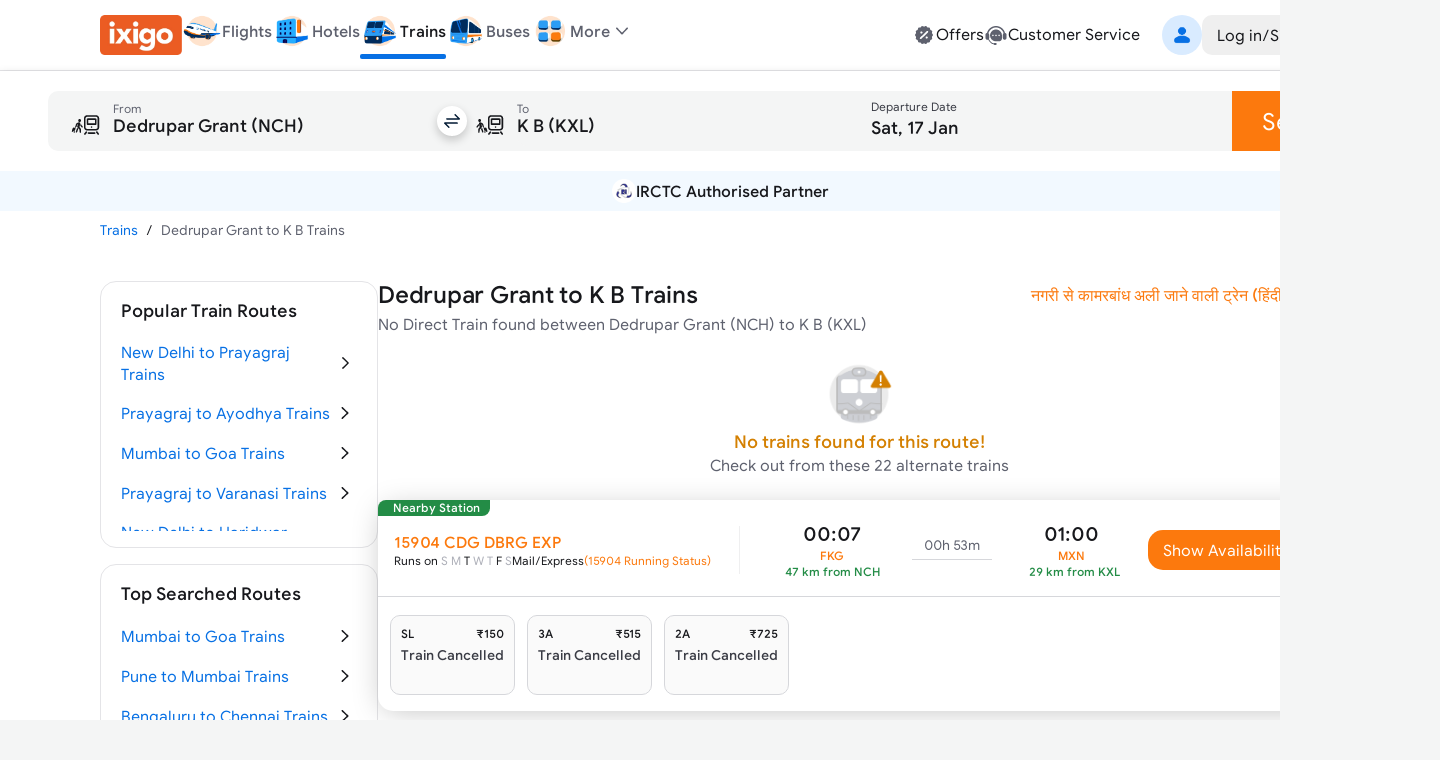

--- FILE ---
content_type: text/html; charset=utf-8
request_url: https://www.ixigo.com/by-train-rail/dedrupar-grant-to-k-b-by-train
body_size: 28266
content:
<!DOCTYPE html><html lang="en"><head><meta charSet="utf-8"/><meta name="viewport" content="width=device-width, initial-scale=1"/><link rel="preload" as="image" href="https://images.ixigo.com/image/upload/Header/aac1498d8f956aa99344f08773c70fb6-evncq.webp"/><link rel="preload" as="image" href="https://images.ixigo.com/image/upload/Header/2af43f961dddc6cfb02254712f0df058-rbzyb.webp" fetchPriority="high"/><link rel="preload" as="image" href="https://images.ixigo.com/image/upload/Header/2fa9ebf005adc1ed6473d6229aedfaa5-dwtqq.webp" fetchPriority="high"/><link rel="preload" as="image" href="https://images.ixigo.com/image/upload/Header/d2db102bf758f425496336d908a598b8-dttji.webp" fetchPriority="high"/><link rel="preload" as="image" href="https://images.ixigo.com/image/upload/Header/23928375e30875ccd2ba5613aae81763-qqyww.webp" fetchPriority="high"/><link rel="preload" as="image" href="https://images.ixigo.com/image/upload/Header/dab687cbeaef11d65a93550acefada7e-iqebc.webp"/><link rel="preload" as="image" href="https://images.ixigo.com/image/upload/trains/trains/cc6609e51ad8d7955730ea9232ff4b00-sbusn.png"/><link rel="preload" as="image" href="https://images.ixigo.com/image/upload/trains/trains/e88d38939fceaac8b8d224b75b2cbde5-joahw.png"/><link rel="preload" as="image" href="https://images.ixigo.com/image/upload/trains/trains/8fa3a23238c422bea1d3d006e82e264e-rmwfc.webp" fetchPriority="high"/><link rel="preload" as="image" href="https://images.ixigo.com/image/upload/f_auto,h_90/footer/82a81e606bd92407a86f935c5d3fb772-gubxy.png" imageSizes="(max-width: 768px) 40px, 135px"/><link rel="stylesheet" href="https://edge.ixigo.com/st/rail/_next/static/css/04252f5c904d6a58.css" data-precedence="next"/><link rel="stylesheet" href="https://edge.ixigo.com/st/rail/_next/static/css/7910ca9bf87eabe6.css" data-precedence="next"/><link rel="stylesheet" href="https://edge.ixigo.com/st/rail/_next/static/css/fef60ffa00c9eed7.css" data-precedence="next"/><link rel="stylesheet" href="https://edge.ixigo.com/st/rail/_next/static/css/3a49eff8c3878fed.css" data-precedence="next"/><link rel="stylesheet" href="https://edge.ixigo.com/st/rail/_next/static/css/a01dac342e28aa1c.css" data-precedence="next"/><link rel="stylesheet" href="https://edge.ixigo.com/st/rail/_next/static/css/3ba7144dac144a61.css" data-precedence="next"/><link rel="preload" as="script" fetchPriority="low" href="https://edge.ixigo.com/st/rail/_next/static/chunks/webpack-af3fe1a960b7ac36.js"/><script src="https://edge.ixigo.com/st/rail/_next/static/chunks/fd9d1056-2861aafe56251062.js" async=""></script><script src="https://edge.ixigo.com/st/rail/_next/static/chunks/131-a862a9d761be207c.js" async=""></script><script src="https://edge.ixigo.com/st/rail/_next/static/chunks/main-app-44625b2719902ac1.js" async=""></script><script src="https://edge.ixigo.com/st/rail/_next/static/chunks/590-267dc3f96b05bb55.js" async=""></script><script src="https://edge.ixigo.com/st/rail/_next/static/chunks/237-9f43f64ce31b2de6.js" async=""></script><script src="https://edge.ixigo.com/st/rail/_next/static/chunks/3879-8c90e0d0e37c57fb.js" async=""></script><script src="https://edge.ixigo.com/st/rail/_next/static/chunks/5913-50383db3fdda1e6c.js" async=""></script><script src="https://edge.ixigo.com/st/rail/_next/static/chunks/app/layout-fde0ed2783694fd6.js" async=""></script><script src="https://edge.ixigo.com/st/rail/_next/static/chunks/045f0855-e1c966110114c7f5.js" async=""></script><script src="https://edge.ixigo.com/st/rail/_next/static/chunks/8426-909197abf70ab346.js" async=""></script><script src="https://edge.ixigo.com/st/rail/_next/static/chunks/8726-7eff159ccb02efc8.js" async=""></script><script src="https://edge.ixigo.com/st/rail/_next/static/chunks/6307-c8f109220e4216c8.js" async=""></script><script src="https://edge.ixigo.com/st/rail/_next/static/chunks/2972-c0944eb400372fff.js" async=""></script><script src="https://edge.ixigo.com/st/rail/_next/static/chunks/5726-99c2be1e0de9e288.js" async=""></script><script src="https://edge.ixigo.com/st/rail/_next/static/chunks/6574-4a2f0baaca492097.js" async=""></script><script src="https://edge.ixigo.com/st/rail/_next/static/chunks/1072-e68836e173d197d4.js" async=""></script><script src="https://edge.ixigo.com/st/rail/_next/static/chunks/2285-a98ed2f39fc7e267.js" async=""></script><script src="https://edge.ixigo.com/st/rail/_next/static/chunks/9047-31c174ec513811f7.js" async=""></script><script src="https://edge.ixigo.com/st/rail/_next/static/chunks/3265-6d060891be8b9725.js" async=""></script><script src="https://edge.ixigo.com/st/rail/_next/static/chunks/623-48677d61f86ab0b4.js" async=""></script><script src="https://edge.ixigo.com/st/rail/_next/static/chunks/5037-1091ed02a627a6b3.js" async=""></script><script src="https://edge.ixigo.com/st/rail/_next/static/chunks/app/page-128640c30b4b149b.js" async=""></script><script src="https://edge.ixigo.com/st/rail/_next/static/chunks/525-1729dd48270669f5.js" async=""></script><script src="https://edge.ixigo.com/st/rail/_next/static/chunks/1174-cb2f1275a9628d07.js" async=""></script><script src="https://edge.ixigo.com/st/rail/_next/static/chunks/app/by-train-rail/%5Broute%5D/page-8329a95fe372a9e0.js" async=""></script><script src="https://edge.ixigo.com/st/rail/_next/static/chunks/app/global-error-926e4f1422704b2a.js" async=""></script><link rel="preload" as="image" href="https://images.ixigo.com/image/upload/f_auto,h_90/footer/828deb854e5a46e2e4672dc62b17d2ac-kukcx.png" imageSizes="(max-width: 768px) 40px, 135px"/><link rel="preload" as="image" href="https://images.ixigo.com/image/upload/trains/trains/78cf63c7061192407c2171ea13c2d3ad-gleyo.png"/><link rel="preload" as="image" href="https://images.ixigo.com/image/upload/trains/trains/381ce71b3e94f0d92450662fa66d0259-ctspt.png"/><link rel="preload" as="image" href="https://images.ixigo.com/image/upload/trains/trains/37271ea98aa8bce32b5c008b32b03318-xknfd.png"/><link rel="preload" as="image" href="https://images.ixigo.com/image/upload/trains/trains/c665736656ceee5d5869fb7143d14df8-ndluy.png"/><link rel="preload" as="image" href="https://images.ixigo.com/image/upload/trains/trains/98c4ca36e2bd6683e3ce46617880d498-gdiyu.png"/><link rel="dns-prefetch" href="https://www.googletagmanager.com/"/><link rel="dns-prefetch" href="https://googleads.g.doubleclick.net"/><link rel="apple-touch-icon" href="https://images.ixigo.com/image/upload/w_192/pwa/660b7bdaa01e5d285ab94e0a2c391945-pnzmg.png"/><link rel="manifest" href="/manifest2.json"/><meta name="mobile-web-app-capable" content="yes"/><meta name="apple-mobile-web-app-capable" content="yes"/><meta name="apple-mobile-web-app-title" content="ixigo"/><meta name="apple-touch-fullscreen" content="yes"/><link rel="apple-touch-startup-image" href="//images.ixigo.com/image/upload/w_192/pwa/97c911d09ec01e8a1343821cbc663303-abzha.png"/><meta name="robots" content="index, follow"/><meta name="classification" content="Travel"/><meta name="distribution" content="global"/><meta property="fb:pages" content="17705588269"/><meta name="msvalidate.01" content="304648097885BBFEDBC2B3CCE5174B41"/><meta http-equiv="Content-Type" content="text/html; charset=utf-8"/><meta name="verification" content="014f641ac0aa570bffc9658c90a3faf1"/><meta property="fb:app_id" content="183011845164105"/><meta name="theme-color" content="#FFFFFF"/><title>Dedrupar Grant to K B Trains | Book from 22 Alternate Trains, Fare, Time Table</title><meta name="description" content="Book Dedrupar Grant to K B train tickets online on ixigo. Check 22 alternate trains from Dedrupar Grant to K B with ticket price, seat availability, arrival &amp;amp; departure timetable."/><meta name="keywords" content="&quot;Dedrupar Grant to K B trains, book Dedrupar Grant to K B trains ticket, Dedrupar Grant to K B trains timing, ixigo.com, ixigo&quot;"/><meta name="robots" content="index, follow"/><link rel="canonical" href="https://www.ixigo.com/by-train-rail/dedrupar-grant-to-k-b-by-train"/><link rel="alternate" hrefLang="en" href="https://www.ixigo.com/by-train-rail/dedrupar-grant-to-k-b-by-train"/><link rel="alternate" hrefLang="hi" href="https://www.ixigo.com/hi/by-train-rail/dedrupar-grant-to-k-b-by-train"/><meta property="og:title" content="Dedrupar Grant to K B Trains | Book from 22 Alternate Trains, Fare, Time Table"/><meta property="og:description" content="Book Dedrupar Grant to K B train tickets online on ixigo. Check 22 alternate trains from Dedrupar Grant to K B with ticket price, seat availability, arrival &amp;amp; departure timetable."/><meta property="og:url" content="https://www.ixigo.com/by-train-rail/dedrupar-grant-to-k-b-by-train"/><meta property="og:site_name" content="@ixigo"/><meta property="og:image" content="https://images.ixigo.com/image/upload/assured/1af444122b20c4fb663240ca17f7639d-qwkrj.png"/><meta property="og:type" content="website"/><meta name="twitter:card" content="summary_large_image"/><meta name="twitter:site" content="@ixigo"/><meta name="twitter:title" content="Dedrupar Grant to K B Trains | Book from 22 Alternate Trains, Fare, Time Table"/><meta name="twitter:description" content="Book Dedrupar Grant to K B train tickets online on ixigo. Check 22 alternate trains from Dedrupar Grant to K B with ticket price, seat availability, arrival &amp;amp; departure timetable."/><meta name="twitter:image" content="https://images.ixigo.com/image/upload/assured/1af444122b20c4fb663240ca17f7639d-qwkrj.png"/><link rel="icon" href="https://images.ixigo.com/image/upload/assured/1af444122b20c4fb663240ca17f7639d-qwkrj.png"/><meta name="next-size-adjust"/><script>(function m(){window.addEventListener("pagereveal",t=>{let i=t.viewTransition;if(i){if(!window.navigation?.activation?.from){i.skipTransition();return}let t=e(window.navigation.activation.from,window.navigation.activation.entry);if(!t)return;let a=["page-transition",`page-transition-${t}`];document.documentElement.classList.add(...a),i.finished.then(()=>{document.documentElement.classList.remove(...a)})}});function e(e,t){let i=e.index,a=t.index;return i==a?null:a<0||i<a?"left":"right"}})();</script><script>!(function(w,p,f,c){if(!window.crossOriginIsolated && !navigator.serviceWorker) return;c=w[p]=Object.assign(w[p]||{},{"lib":"/rail/~partytown/","resolveUrl":"function(e,t,i){return e.pathname.includes(\"/rail/thirdparty\")?e:\"script\"===i&&e.href.includes(\"https://googleads.g.doubleclick.net\")?new URL(`${t.origin}/rail/thirdparty/proxy/gads${e.pathname}${e.search}`):e.pathname.includes(\"/debug/bootstrap\")?new URL(`${t.origin}/rail/thirdparty/proxy/gtmdebug${e.pathname}${e.search}`):e}","set":"e=>e?.window?.location?.search.includes(\"gtm_debug\")&&e?.name===\"type\"&&e?.nodeName===\"SCRIPT\"?e.prevent:e.continue"});c[f]=(c[f]||[]).concat(["dataLayer.push"])})(window,'partytown','forward');/* Partytown 0.10.2 - MIT builder.io */
const t={preserveBehavior:!1},e=e=>{if("string"==typeof e)return[e,t];const[n,r=t]=e;return[n,{...t,...r}]},n=Object.freeze((t=>{const e=new Set;let n=[];do{Object.getOwnPropertyNames(n).forEach((t=>{"function"==typeof n[t]&&e.add(t)}))}while((n=Object.getPrototypeOf(n))!==Object.prototype);return Array.from(e)})());!function(t,r,o,i,a,s,c,d,l,p,u=t,f){function h(){f||(f=1,"/"==(c=(s.lib||"/~partytown/")+(s.debug?"debug/":""))[0]&&(l=r.querySelectorAll('script[type="text/partytown"]'),i!=t?i.dispatchEvent(new CustomEvent("pt1",{detail:t})):(d=setTimeout(v,1e4),r.addEventListener("pt0",w),a?y(1):o.serviceWorker?o.serviceWorker.register(c+(s.swPath||"partytown-sw.js"),{scope:c}).then((function(t){t.active?y():t.installing&&t.installing.addEventListener("statechange",(function(t){"activated"==t.target.state&&y()}))}),console.error):v())))}function y(e){p=r.createElement(e?"script":"iframe"),t._pttab=Date.now(),e||(p.style.display="block",p.style.width="0",p.style.height="0",p.style.border="0",p.style.visibility="hidden",p.setAttribute("aria-hidden",!0)),p.src=c+"partytown-"+(e?"atomics.js?v=0.10.2":"sandbox-sw.html?"+t._pttab),r.querySelector(s.sandboxParent||"body").appendChild(p)}function v(n,o){for(w(),i==t&&(s.forward||[]).map((function(n){const[r]=e(n);delete t[r.split(".")[0]]})),n=0;n<l.length;n++)(o=r.createElement("script")).innerHTML=l[n].innerHTML,o.nonce=s.nonce,r.head.appendChild(o);p&&p.parentNode.removeChild(p)}function w(){clearTimeout(d)}s=t.partytown||{},i==t&&(s.forward||[]).map((function(r){const[o,{preserveBehavior:i}]=e(r);u=t,o.split(".").map((function(e,r,o){var a;u=u[o[r]]=r+1<o.length?u[o[r]]||(a=o[r+1],n.includes(a)?[]:{}):(()=>{let e=null;if(i){const{methodOrProperty:n,thisObject:r}=((t,e)=>{let n=t;for(let t=0;t<e.length-1;t+=1)n=n[e[t]];return{thisObject:n,methodOrProperty:e.length>0?n[e[e.length-1]]:void 0}})(t,o);"function"==typeof n&&(e=(...t)=>n.apply(r,...t))}return function(){let n;return e&&(n=e(arguments)),(t._ptf=t._ptf||[]).push(o,arguments),n}})()}))})),"complete"==r.readyState?h():(t.addEventListener("DOMContentLoaded",h),t.addEventListener("load",h))}(window,document,navigator,top,window.crossOriginIsolated);document.currentScript.dataset.partytown="";</script><script src="https://edge.ixigo.com/st/rail/_next/static/chunks/polyfills-42372ed130431b0a.js" noModule=""></script></head><body class="no-scrollbar __className_703ca4 bg-tertiary"><script type="application/ld+json">{"@context":"http://schema.org/","@type":"MobileApplication","name":"ixigo Train App","aggregateRating":{"@type":"AggregateRating","ratingValue":"4.8","reviewCount":"3727192"},"applicationCategory":"TravelApplication","operatingSystem":"Android, iOS","URL":"https://l.ixigo.com/U0Gh5Ah_2q_0"}</script><script type="application/ld+json" id="site-navigation-schema">[{"@context":"http://schema.org/","@type":"SiteNavigationElement","name":"Flights Booking","url":"https://www.ixigo.com/flights"},{"@context":"https://schema.org/","@type":"SiteNavigationElement","name":"Hotel Bookings","url":"https://www.ixigo.com/hotels"},{"@context":"http://schema.org/","@type":"SiteNavigationElement","name":"Train Tickets Booking","url":"https://www.ixigo.com/trains"},{"@context":"http://schema.org/","@type":"SiteNavigationElement","name":"Bus Tickets Booking","url":"https://bus.ixigo.com"},{"@context":"http://schema.org/","@type":"SiteNavigationElement","name":"Offers","url":"https://www.ixigo.com/offers"},{"@context":"http://schema.org/","@type":"SiteNavigationElement","name":"Customer Service","url":"https://www.ixigo.com/help-center"},{"@context":"http://schema.org/","@type":"SiteNavigationElement","name":"My Account","url":"https://www.ixigo.com/account/"},{"@context":"http://schema.org/","@type":"SiteNavigationElement","name":"My Trips","url":"https://www.ixigo.com/account/trips"},{"@context":"http://schema.org/","@type":"SiteNavigationElement","name":"ixigo Money","url":"https://www.ixigo.com/account/ixigomoney"},{"@context":"http://schema.org/","@type":"SiteNavigationElement","name":"ixigo Mobile Apps","url":"https://www.ixigo.com/mobile"},{"@context":"http://schema.org/","@type":"SiteNavigationElement","name":"Travel Stories","url":"https://www.ixigo.com/travel-stories"}]</script><noscript><iframe title="gtm" loading="lazy" src="https://www.googletagmanager.com/ns.html?id=GTM-P2MHPX" height="0" width="0" style="display:none;visibility:hidden"></iframe></noscript><!--$--><!--/$--><script type="application/ld+json" id="webpage-schema">{"@context":"https://schema.org","@type":"WebPage","url":"https://www.ixigo.com/by-train-rail/dedrupar-grant-to-k-b-by-train","datePublished":"16-01-2026","dateModified":"16-01-2026","headline":"Dedrupar Grant to K B Trains","name":"Dedrupar Grant to K B Trains | Book from 22 Alternate Trains, Fare, Time Table","description":"Book Dedrupar Grant to K B train tickets online on ixigo. Check 22 alternate trains from Dedrupar Grant to K B with ticket price, seat availability, arrival &amp; departure timetable."}</script><!--$--><!--$--><div class="parent-container bg-primary"><div class="bg-primary border-b border-tertiary !py-0 w-full border-b border-tertiary bg-primary z-40 min-w-[1240px] px-20 lg:px-0"><div class="flex justify-between mx-auto max-w-[1240px] relative mainContainer"><div class="flex gap-20 items-center"><a href="/"><img src="https://images.ixigo.com/image/upload/Header/aac1498d8f956aa99344f08773c70fb6-evncq.webp" alt="ixigo.com" width="82" height="40" class="w-[82px] h-40 cursor-pointer"/></a><div class="z-20 flex justify-between items-center relative"><ul class="flex justify-between text-base font-normal gap-20 px-0"><li class="relative pb-2 text-primary text-sm text-center font-medium lg:text-primary" data-testid="navlist"><a href="/flights" class="font-medium flex items-center gap-5 cursor-pointer"><div class="w-[50px] flex justify-center xl:w-auto"><img src="https://images.ixigo.com/image/upload/Header/2af43f961dddc6cfb02254712f0df058-rbzyb.webp" width="40" height="40" alt="ixigo Flights" title="ixigo Flights" loading="eager" class="!w-40 !h-40" fetchPriority="high"/></div><p class="body-sm !body-md text-secondary">Flights</p></a></li><li class="relative pb-2 text-primary text-sm text-center lg:text-secondary" data-testid="navlist"><a href="/hotels" class="font-medium flex items-center gap-5 cursor-pointer"><div class="w-[50px] flex justify-center xl:w-auto"><img src="https://images.ixigo.com/image/upload/Header/2fa9ebf005adc1ed6473d6229aedfaa5-dwtqq.webp" width="40" height="40" alt="ixigo Hotels" title="ixigo Hotels" loading="eager" class="!w-40 !h-40" fetchPriority="high"/></div><p class="body-sm !body-md text-secondary">Hotels</p></a></li><li class="relative pb-2 text-primary text-sm text-center lg:text-secondary" data-testid="navlist"><a href="/trains" class="font-medium flex items-center gap-5 cursor-pointer"><div class="w-[50px] flex justify-center xl:w-auto"><img src="https://images.ixigo.com/image/upload/Header/d2db102bf758f425496336d908a598b8-dttji.webp" width="40" height="40" alt="ixigo Trains" title="ixigo Trains" loading="eager" class="!w-40 !h-40" fetchPriority="high"/></div><p class="body-sm !body-md text-primary">Trains</p><p class="w-full bg-selection-solid absolute bottom-0 rounded left-0 h-5"></p></a></li><li class="relative pb-2 text-primary text-sm text-center lg:text-secondary" data-testid="navlist"><a href="https://bus.ixigo.com/" class="font-medium flex items-center gap-5 cursor-pointer"><div class="w-[50px] flex justify-center xl:w-auto"><img src="https://images.ixigo.com/image/upload/Header/23928375e30875ccd2ba5613aae81763-qqyww.webp" width="40" height="40" alt="ixigo Buses" title="ixigo Buses" loading="eager" class="!w-40 !h-40" fetchPriority="high"/></div><p class="body-sm !body-md text-secondary">Buses</p></a></li></ul><div><script type="application/ld+json">[{"@context":"http://schema.org/","@type":"SiteNavigationElement","name":"Flights Booking","url":"https://www.ixigo.com/flights"},{"@context":"http://schema.org/","@type":"SiteNavigationElement","name":"Hotels Booking","url":"https://www.ixigo.com/hotels"},{"@context":"http://schema.org/","@type":"SiteNavigationElement","name":"Trains Booking","url":"https://www.ixigo.com/trains"},{"@context":"http://schema.org/","@type":"SiteNavigationElement","name":"Buses Booking","url":"https://www.ixigo.comhttps://bus.ixigo.com/"}]</script></div><div class="flex flex-col gap-5"></div></div><div class="flex items-center relative !pb-2 dropdownWrapper"><div class="flex gap-5 items-center cursor-pointer relative"><img src="https://images.ixigo.com/image/upload/Header/dab687cbeaef11d65a93550acefada7e-iqebc.webp" width="40" height="40" alt="ixigo-more" class="w-40 h-40"/><p class="body-md text-secondary font-medium">More</p><svg width="1em" height="1em" font-size="1.5rem" fill="currentColor" style="user-select:none;display:inline-block" viewBox="0 0 24 24" xmlns="http://www.w3.org/2000/svg" data-testid="ExpandMoreIcon" class="h-6 w-6 text-secondary expandToggleIcon"><path fill-rule="evenodd" d="M17.7707 8.7125c.2983.2905.3066.77.0187 1.0708L12.54 15.2687A.747.747 0 0 1 12 15.5a.747.747 0 0 1-.54-.2313L6.2106 9.7833c-.288-.3009-.2796-.7803.0187-1.0708a.746.746 0 0 1 1.0613.0188L12 13.6524l4.7094-4.9211a.746.746 0 0 1 1.0613-.0188" clip-rule="evenodd"></path></svg></div><div class="w-300 !px-0 shadow-500 rounded-20 top-40 bg-primary absolute z-[100] overflow-hidden dropdownList grid grid-rows-[0fr]"><div class="overflow-hidden"><div><div class="flex relative gap-10 items-center hover:bg-primary-over px-20 py-10 group list-sm h-11 cursor-pointer hover:pl-[25px] ease-in-out duration-300" role="listitem"><div class="inline-flex shrink-0 group-[.list-lg]:size-50px size-40 group-[.list-start.list-sm]:mt-1 group-[.list-start]:mt-2 items-center"><svg width="1em" height="1em" font-size="24" fill="currentColor" style="user-select:none;display:inline-block" viewBox="0 0 24 24" xmlns="http://www.w3.org/2000/svg" data-testid="PassportFilledIcon" class="shrink-0 text-secondary h-6 w-6"><path fill-rule="evenodd" d="M8.179 3h7.8602C18.2267 3 20 4.7672 20 6.947v11.4891c0 1.0181-1.5843 1.0181-1.5843 0V6.9471c0-1.308-1.064-2.3683-2.3765-2.3683H8.179C7.1573 4.5788 7.1573 3 8.179 3" clip-rule="evenodd"></path><path fill-rule="evenodd" d="M4 7.8878c0-1.1626.9458-2.105 2.1124-2.105h8.947c1.1667 0 2.1124.9424 2.1124 2.105v11.0071c0 1.1626-.9457 2.1051-2.1124 2.1051h-8.947C4.9458 21 4 20.0575 4 18.8949zm6.6215 1.5575c-2.187 0-3.9598 1.7666-3.9598 3.946s1.7728 3.946 3.9598 3.946c2.1869 0 3.9597-1.7666 3.9597-3.946s-1.7728-3.946-3.9597-3.946M7.873 12.4558l.0015.0005c.7473.2371 1.4907.3839 2.2188.4382v.9936c-.7281.0543-1.4715.2011-2.2188.4382l-.0015.0005c-.201-.5869-.201-1.2841 0-1.871m2.2203-.6171c-.5482-.0465-1.1118-.1528-1.6851-.3204a2.903 2.903 0 0 1 1.6851-.9727zm1.0563.0146v-1.3077a2.903 2.903 0 0 1 1.6923.9811c-.5356.1819-1.1022.2913-1.6923.3266m0 1.0542c.7694-.0398 1.5144-.1892 2.2205-.4511.2008.5865.2008 1.2832 0 1.8698-.7061-.2619-1.4511-.4113-2.2205-.4511zm0 2.0218c.5901.0353 1.1567.1447 1.6923.3266a2.903 2.903 0 0 1-1.6923.9811zm-1.0563.0146v1.2931a2.902 2.902 0 0 1-1.6851-.9728c.5733-.1675 1.1368-.2738 1.6851-.3203" clip-rule="evenodd"></path></svg></div><div class="flex flex-col flex-auto pt-1 pb-5px group-[.list-sm]:py-px"><p class="body-md flex group-[.list-lg]:body-lg text-primary">Book Visa</p></div></div></div><a class="cursor-pointer" target="_blank" href="https://rocket.ixigo.com/group/index.html?p=app_search_form"><div class="flex relative gap-10 items-center hover:bg-primary-over px-20 py-10 group list-sm h-11 cursor-pointer hover:pl-[25px] ease-in-out duration-300" role="listitem"><div class="inline-flex shrink-0 group-[.list-lg]:size-50px size-40 group-[.list-start.list-sm]:mt-1 group-[.list-start]:mt-2 items-center"><svg width="1em" height="1em" font-size="24" fill="currentColor" style="user-select:none;display:inline-block" viewBox="0 0 24 24" xmlns="http://www.w3.org/2000/svg" data-testid="GroupFilledIcon" class="shrink-0 text-secondary h-6 w-6"><path d="M11.9997 12.2063c1.7932 0 3.2468-1.4521 3.2468-3.2435 0-1.7913-1.4536-3.2434-3.2468-3.2434S8.753 7.1715 8.753 8.9628c0 1.7914 1.4536 3.2435 3.2467 3.2435"></path><path d="M6.728 14.9403c3.0285-2.8157 7.5311-2.8182 10.5518.0123C18.7341 16.3153 17.9072 19 15.9551 19H8.0394c-1.9643 0-2.7672-2.7062-1.3114-4.0597M19.7769 11.02c0 .9665-.7958 1.75-1.7776 1.75-.9817 0-1.7776-.7835-1.7776-1.75s.7959-1.75 1.7776-1.75 1.7776.7835 1.7776 1.75"></path><path d="M17.9628 14.2229a9.2 9.2 0 0 0-.9151-.7532c1.2276-.5231 2.5686-.0179 3.5798 1.5109.7254 1.0966.3253 3.0394-.6534 3.0394h-1.2095a3.4 3.4 0 0 0 .082-.2282c.3666-1.1473.1695-2.5819-.8838-3.5689m-14.595.7677c1.0097-1.5384 2.3515-2.044 3.5811-1.5215a9.2 9.2 0 0 0-.9026.7389c-1.0553.9811-1.2598 2.4177-.9004 3.568q.0384.123.0865.244H4.0279c-.9727 0-1.3847-1.9253-.66-3.0294M5.9974 12.77c.9817 0 1.7776-.7835 1.7776-1.75s-.796-1.75-1.7777-1.75-1.7776.7835-1.7776 1.75.7959 1.75 1.7777 1.75"></path></svg></div><div class="flex flex-col flex-auto pt-1 pb-5px group-[.list-sm]:py-px"><p class="body-md flex group-[.list-lg]:body-lg text-primary">Group Booking</p></div></div></a><a class="cursor-pointer" target="_blank" href="/plan?ref=train_web"><div class="flex relative gap-10 items-center hover:bg-primary-over px-20 py-10 group list-sm h-11 cursor-pointer hover:pl-[25px] ease-in-out duration-300" role="listitem"><div class="inline-flex shrink-0 group-[.list-lg]:size-50px size-40 group-[.list-start.list-sm]:mt-1 group-[.list-start]:mt-2 items-center"><img alt="user" loading="lazy" width="24" height="24" decoding="async" data-nimg="1" class="h-6 w-6" style="color:transparent" src="https://edge.ixigo.com/st/rail/_next/static/media/plan.ff0ec0aa.svg"/></div><div class="flex flex-col flex-auto pt-1 pb-5px group-[.list-sm]:py-px"><p class="body-md flex group-[.list-lg]:body-lg text-primary">Plan</p></div></div></a></div></div></div><div class="grid-rows-[0fr] -top-2 !pb-2"></div></div><div class="flex gap-40 items-center justify-end"><div class="flex gap-30 py-10"><a href="/offers" class="flex gap-5 cursor-pointer text-secondary hover:text-primary"><svg width="1em" height="1em" font-size="1.5rem" fill="currentColor" style="user-select:none;display:inline-block" viewBox="0 0 24 24" xmlns="http://www.w3.org/2000/svg" data-testid="DiscountFilledIcon" class="h-6 w-6"><path fill-rule="evenodd" d="M21 12.0001c0-.6711-.9202-1.2277-1.0597-1.8556-.144-.6483.4459-1.5573.1701-2.1423-.2803-.5947-1.3451-.6877-1.7436-1.1985-.4004-.5132-.2559-1.598-.755-2.0058-.4991-.4079-1.4973-.022-2.0783-.309-.5716-.2822-.8972-1.3243-1.5308-1.4717-.6135-.1427-1.347.6484-2.0027.6484s-1.3893-.7911-2.0029-.6484c-.6335.1474-.9591 1.1895-1.5306 1.4717-.581.287-1.5766-.101-2.0782.3088s-.3567 1.4952-.7551 2.006c-.3985.5106-1.4633.6036-1.7436 1.1983-.2758.585.314 1.494.17 2.1424C3.9201 10.7724 3 11.3288 3 11.9999s.92 1.2276 1.0595 1.8556c.144.6483-.4458 1.5573-.17 2.1423.2803.5947 1.3451.6877 1.7436 1.1985.4004.5132.256 1.598.755 2.0058.499.4079 1.4972.0221 2.0783.309.5716.2822.8972 1.3243 1.5307 1.4717.6136.1426 1.3472-.6484 2.0029-.6484s1.3893.7911 2.0028.6484c.6336-.1474.9592-1.1895 1.5307-1.4717.5809-.2869 1.5766.101 2.0782-.3088s.3567-1.4952.7551-2.0059c.3985-.5107 1.4633-.6037 1.7436-1.1984.2758-.5851-.314-1.494-.1699-2.1424.1393-.628 1.0595-1.1844 1.0595-1.8555m-5.0255-2.6213c.8105-.7927-.4187-2.0494-1.2291-1.2568l-6.6655 6.5189c-.8104.7926.4187 2.0494 1.2291 1.2568zm-.1751 5.1581c0 .6068-.4919 1.0987-1.0987 1.0987s-1.0987-.4919-1.0987-1.0987.4919-1.0987 1.0987-1.0987 1.0987.4919 1.0987 1.0987m-6.3725-3.9553c.6068 0 1.0987-.4919 1.0987-1.0987s-.4919-1.0987-1.0987-1.0987-1.0987.4919-1.0987 1.0987.492 1.0987 1.0987 1.0987" clip-rule="evenodd"></path></svg><p class="body-md text-primary">Offers</p></a><a href="/help-center" class="flex gap-5 cursor-pointer text-secondary hover:text-primary"><svg width="1em" height="1em" font-size="1.5rem" fill="currentColor" style="user-select:none;display:inline-block" viewBox="0 0 24 24" xmlns="http://www.w3.org/2000/svg" data-testid="CustomerServiceFilledIcon" class="text-inherit hover:text-inherit text-2xl"><path fill-rule="evenodd" d="M12 6.478c-3.285 0-5.948 2.6517-5.948 5.9225S8.715 18.3229 12 18.3229h3.0599c1.595 0 2.888-1.2874 2.888-2.8756v-3.0468c0-3.2708-2.663-5.9224-5.9479-5.9224m-3.075 5.1357c1.0184 0 1.0184 1.5734 0 1.5734s-1.0185-1.5734 0-1.5734m3.0752 0c-1.0185 0-1.0185 1.5734 0 1.5734s1.0184-1.5734 0-1.5734m3.075 0c1.0185 0 1.0185 1.5734 0 1.5734s-1.0184-1.5734 0-1.5734" clip-rule="evenodd"></path><path d="M4.4188 10.2306C5.3518 6.9233 8.3926 4.4993 12 4.4993s6.6483 2.424 7.5812 5.7313c-.4569.3339-.7536.8736-.7536 1.4826v3.2575c0 2.3671 3.6724 2.3671 3.6724 0v-3.2575c0-.8807-.6206-1.6164-1.4484-1.7943C19.9731 5.9327 16.3292 3 12 3S4.027 5.9327 2.9485 9.9189c-.828.1778-1.4485.9136-1.4485 1.7943v3.2575c0 1.3554 1.4916 2.24 2.6733 1.6339 1.0607 1.758 2.8618 4.5689 5.5846 4.8002.167.3413.5153.5781.9206.5828l1.0382.0123c1.3393.0159 1.3637-2.064.0245-2.0798l-1.0382-.0123a1.037 1.037 0 0 0-.874.4596c-2.4554-.2105-4.0429-2.7307-4.9562-4.3916a1.826 1.826 0 0 0 .2996-1.0051v-3.2575c0-.609-.2967-1.1487-.7536-1.4826"></path></svg><p class="body-md text-primary">Customer Service</p></a></div><div><div class="flex gap-30 items-center py-15"><div class="flex items-center justify-center cursor-pointer h-40 py-15 justify-end animate-shimmer h-40 rounded-md css-w-200"></div></div> </div></div></div></div><div class="flex flex-col gap-10 border-none px-12 py-20 shadow-100"><div class="flex gap-0.5 cursor-pointer h-[60px]"><div class="relative flex gap-0.5 flex-1" id="origin-destination-input"><div class="flex bg-charcoal-40 items-center relative w-full h-[60px] hover:bg-neutral-subtle-over pt-[7.5px] px-20 rounded-l-10" data-testid="search-form-origin"><svg class="mr-10 w-40 h-40"><use xlink:href="/st/rail/_next/static/media/originSecondary.dc6bfe42.svg#root"></use></svg><div class="flex w-full border-transparent border-b-4" data-testid="station-input"><div class="inline-flex flex-col text-secondary w-full cursor-pointer rounded-l-10 bg-neutral-40 hover:bg-neutral-subtle-over"><div class="flex relative transition-all group/input pb-2 items-end mt-2"><div class="absolute inset-0 transition-[border] select-none pointer-events-none border-b group-hover/input:border-b-2 border-primary hidden"></div><div class="flex flex-grow items-center"><label class="body-md select-none pointer-events-none absolute transition-all flex origin-[left_center] self-end">From</label><input placeholder="Enter Origin" type="search" data-testid="autocompleter-input" class="outline-none w-full bg-transparent placeholder:text-disabled pt-3 text-primary placeholder:opacity-0 focus:placeholder:opacity-100 body-lg text-neutral-800 font-medium pt-5" value=""/></div></div></div></div></div><div class="flex bg-charcoal-40 items-center relative w-full h-[60px] hover:bg-neutral-subtle-over pt-[7.5px] px-20 undefined" data-testid="search-form-destination"><svg class="mr-10 w-40 h-40"><use xlink:href="/st/rail/_next/static/media/destinationSecondary.677465a3.svg#root"></use></svg><div class="flex w-full border-transparent border-b-4" data-testid="station-input"><div class="inline-flex flex-col text-secondary w-full cursor-pointer rounded-l-10 bg-neutral-40 hover:bg-neutral-subtle-over"><div class="flex relative transition-all group/input pb-2 items-end mt-2"><div class="absolute inset-0 transition-[border] select-none pointer-events-none border-b group-hover/input:border-b-2 border-primary hidden"></div><div class="flex flex-grow items-center"><label class="body-md select-none pointer-events-none absolute transition-all flex origin-[left_center] self-end">To</label><input placeholder="Enter Destination" type="search" data-testid="autocompleter-input" class="outline-none w-full bg-transparent placeholder:text-disabled pt-3 text-primary placeholder:opacity-0 focus:placeholder:opacity-100 body-lg text-neutral-800 font-medium pt-5" value=""/></div></div></div></div></div></div><div><div class="bg-charcoal-40 pt-[7.5px] px-15 h-[60px] w-[376px]" data-testid="search-form-calendar"><p class="body-xs text-neutral-600">Departure Date</p><div class="flex items-center w-full " data-testid="calendar"><span class="body-lg text-neutral-800 border-transparent border-b-4  w-[120px] h-30 font-medium">Fri, 16 Jan</span></div></div></div><button class="inline-flex justify-center items-center bg-brand-solid text-brand-solid hover:bg-brand-solid-over gap-5px rounded-10 min-h-50px button-lg icon-md px-20 pr-15px rounded-none rounded-r-10 text-2xl w-[160px] pl-[25px] " data-testid="book-train-tickets">Search<svg width="1em" height="1em" font-size="1.5rem" fill="currentColor" style="user-select:none;display:inline-block" viewBox="0 0 24 24" xmlns="http://www.w3.org/2000/svg" data-testid="ChevronRightIcon" class="w-6 h-6 ml-10 "><path fill-rule="evenodd" d="M8.7125 6.2293c.2905-.2983.77-.3066 1.0708-.0187l5.4854 5.2494A.747.747 0 0 1 15.5 12a.747.747 0 0 1-.2313.54l-5.4854 5.2494c-.3009.2879-.7803.2796-1.0708-.0187a.746.746 0 0 1 .0188-1.0613L13.6524 12 8.7313 7.2906a.746.746 0 0 1-.0188-1.0613" clip-rule="evenodd"></path></svg></button></div></div><div class="flex items-center justify-center gap-2 bg-subbrand-subtle py-2"><img height="24" width="24" alt="IRCTC Ticket Booking" title="IRCTC Ticket Booking" src="https://images.ixigo.com/image/upload/trains/trains/cc6609e51ad8d7955730ea9232ff4b00-sbusn.png"/><p class="body-md font-medium">IRCTC<!-- --> <!-- -->Authorised Partner</p></div><div class="main-container mainContainer m-auto mt-20"><nav><div><script  type="application/ld+json">{"@context":"https://schema.org","@type":"BreadcrumbList","itemListElement":[{"@type":"ListItem","position":1,"name":"Trains","item":"https://www.ixigo.com/trains"},{"@type":"ListItem","position":2,"name":"Dedrupar Grant to K B Trains"}]}</script></div><ul class="flex items-center my-2 px-2 text-secondary py-1.25 !px-0"><li class="breadcrumb-item__container"><a class="text-link" href="/trains"><span class="body-sm">Trains</span></a><span class="overline mx-2 text-primary">/</span></li><li class="breadcrumb-item__container"><span class="body-sm">Dedrupar Grant to K B Trains</span></li></ul></nav><div class="mb-6 mt-40 flex justify-between"><div class="sidebar-cntnr"><div class="mb-4 flex flex-col rounded-2xl border border-tertiary py-4"><p class="body-lg px-20 font-medium">Popular Train Routes</p><div class="max-h-52 overflow-y-auto px-20 py-10"><a href="https://www.ixigo.com/by-train-rail/new-delhi-to-prayagraj-by-train"><div class="flex max-h-16 items-center justify-between py-2"><p class="body-md text-link">New Delhi to Prayagraj Trains</p><svg width="1em" height="1em" font-size="1.5rem" fill="currentColor" style="user-select:none;display:inline-block" viewBox="0 0 24 24" xmlns="http://www.w3.org/2000/svg" data-testid="ChevronRightIcon"><path fill-rule="evenodd" d="M8.7125 6.2293c.2905-.2983.77-.3066 1.0708-.0187l5.4854 5.2494A.747.747 0 0 1 15.5 12a.747.747 0 0 1-.2313.54l-5.4854 5.2494c-.3009.2879-.7803.2796-1.0708-.0187a.746.746 0 0 1 .0188-1.0613L13.6524 12 8.7313 7.2906a.746.746 0 0 1-.0188-1.0613" clip-rule="evenodd"></path></svg></div></a><a href="https://www.ixigo.com/by-train-rail/prayagraj-to-ayodhya-by-train"><div class="flex max-h-16 items-center justify-between py-2"><p class="body-md text-link">Prayagraj to Ayodhya Trains</p><svg width="1em" height="1em" font-size="1.5rem" fill="currentColor" style="user-select:none;display:inline-block" viewBox="0 0 24 24" xmlns="http://www.w3.org/2000/svg" data-testid="ChevronRightIcon"><path fill-rule="evenodd" d="M8.7125 6.2293c.2905-.2983.77-.3066 1.0708-.0187l5.4854 5.2494A.747.747 0 0 1 15.5 12a.747.747 0 0 1-.2313.54l-5.4854 5.2494c-.3009.2879-.7803.2796-1.0708-.0187a.746.746 0 0 1 .0188-1.0613L13.6524 12 8.7313 7.2906a.746.746 0 0 1-.0188-1.0613" clip-rule="evenodd"></path></svg></div></a><a href="https://www.ixigo.com/by-train-rail/mumbai-to-goa-by-train"><div class="flex max-h-16 items-center justify-between py-2"><p class="body-md text-link">Mumbai to Goa Trains</p><svg width="1em" height="1em" font-size="1.5rem" fill="currentColor" style="user-select:none;display:inline-block" viewBox="0 0 24 24" xmlns="http://www.w3.org/2000/svg" data-testid="ChevronRightIcon"><path fill-rule="evenodd" d="M8.7125 6.2293c.2905-.2983.77-.3066 1.0708-.0187l5.4854 5.2494A.747.747 0 0 1 15.5 12a.747.747 0 0 1-.2313.54l-5.4854 5.2494c-.3009.2879-.7803.2796-1.0708-.0187a.746.746 0 0 1 .0188-1.0613L13.6524 12 8.7313 7.2906a.746.746 0 0 1-.0188-1.0613" clip-rule="evenodd"></path></svg></div></a><a href="https://www.ixigo.com/by-train-rail/prayagraj-to-varanasi-by-train"><div class="flex max-h-16 items-center justify-between py-2"><p class="body-md text-link">Prayagraj to Varanasi Trains</p><svg width="1em" height="1em" font-size="1.5rem" fill="currentColor" style="user-select:none;display:inline-block" viewBox="0 0 24 24" xmlns="http://www.w3.org/2000/svg" data-testid="ChevronRightIcon"><path fill-rule="evenodd" d="M8.7125 6.2293c.2905-.2983.77-.3066 1.0708-.0187l5.4854 5.2494A.747.747 0 0 1 15.5 12a.747.747 0 0 1-.2313.54l-5.4854 5.2494c-.3009.2879-.7803.2796-1.0708-.0187a.746.746 0 0 1 .0188-1.0613L13.6524 12 8.7313 7.2906a.746.746 0 0 1-.0188-1.0613" clip-rule="evenodd"></path></svg></div></a><a href="https://www.ixigo.com/by-train-rail/new-delhi-to-haridwar-by-train"><div class="flex max-h-16 items-center justify-between py-2"><p class="body-md text-link">New Delhi to Haridwar Trains</p><svg width="1em" height="1em" font-size="1.5rem" fill="currentColor" style="user-select:none;display:inline-block" viewBox="0 0 24 24" xmlns="http://www.w3.org/2000/svg" data-testid="ChevronRightIcon"><path fill-rule="evenodd" d="M8.7125 6.2293c.2905-.2983.77-.3066 1.0708-.0187l5.4854 5.2494A.747.747 0 0 1 15.5 12a.747.747 0 0 1-.2313.54l-5.4854 5.2494c-.3009.2879-.7803.2796-1.0708-.0187a.746.746 0 0 1 .0188-1.0613L13.6524 12 8.7313 7.2906a.746.746 0 0 1-.0188-1.0613" clip-rule="evenodd"></path></svg></div></a><a href="https://www.ixigo.com/by-train-rail/varanasi-to-ayodhya-by-train"><div class="flex max-h-16 items-center justify-between py-2"><p class="body-md text-link">Varanasi to Ayodhya Trains</p><svg width="1em" height="1em" font-size="1.5rem" fill="currentColor" style="user-select:none;display:inline-block" viewBox="0 0 24 24" xmlns="http://www.w3.org/2000/svg" data-testid="ChevronRightIcon"><path fill-rule="evenodd" d="M8.7125 6.2293c.2905-.2983.77-.3066 1.0708-.0187l5.4854 5.2494A.747.747 0 0 1 15.5 12a.747.747 0 0 1-.2313.54l-5.4854 5.2494c-.3009.2879-.7803.2796-1.0708-.0187a.746.746 0 0 1 .0188-1.0613L13.6524 12 8.7313 7.2906a.746.746 0 0 1-.0188-1.0613" clip-rule="evenodd"></path></svg></div></a><a href="https://www.ixigo.com/by-train-rail/new-delhi-to-mumbai-by-train"><div class="flex max-h-16 items-center justify-between py-2"><p class="body-md text-link">New Delhi to Mumbai Trains</p><svg width="1em" height="1em" font-size="1.5rem" fill="currentColor" style="user-select:none;display:inline-block" viewBox="0 0 24 24" xmlns="http://www.w3.org/2000/svg" data-testid="ChevronRightIcon"><path fill-rule="evenodd" d="M8.7125 6.2293c.2905-.2983.77-.3066 1.0708-.0187l5.4854 5.2494A.747.747 0 0 1 15.5 12a.747.747 0 0 1-.2313.54l-5.4854 5.2494c-.3009.2879-.7803.2796-1.0708-.0187a.746.746 0 0 1 .0188-1.0613L13.6524 12 8.7313 7.2906a.746.746 0 0 1-.0188-1.0613" clip-rule="evenodd"></path></svg></div></a><a href="https://www.ixigo.com/by-train-rail/varanasi-to-prayagraj-by-train"><div class="flex max-h-16 items-center justify-between py-2"><p class="body-md text-link">Varanasi to Prayagraj Trains</p><svg width="1em" height="1em" font-size="1.5rem" fill="currentColor" style="user-select:none;display:inline-block" viewBox="0 0 24 24" xmlns="http://www.w3.org/2000/svg" data-testid="ChevronRightIcon"><path fill-rule="evenodd" d="M8.7125 6.2293c.2905-.2983.77-.3066 1.0708-.0187l5.4854 5.2494A.747.747 0 0 1 15.5 12a.747.747 0 0 1-.2313.54l-5.4854 5.2494c-.3009.2879-.7803.2796-1.0708-.0187a.746.746 0 0 1 .0188-1.0613L13.6524 12 8.7313 7.2906a.746.746 0 0 1-.0188-1.0613" clip-rule="evenodd"></path></svg></div></a><a href="https://www.ixigo.com/by-train-rail/lucknow-to-prayagraj-by-train"><div class="flex max-h-16 items-center justify-between py-2"><p class="body-md text-link">Lucknow to Prayagraj Trains</p><svg width="1em" height="1em" font-size="1.5rem" fill="currentColor" style="user-select:none;display:inline-block" viewBox="0 0 24 24" xmlns="http://www.w3.org/2000/svg" data-testid="ChevronRightIcon"><path fill-rule="evenodd" d="M8.7125 6.2293c.2905-.2983.77-.3066 1.0708-.0187l5.4854 5.2494A.747.747 0 0 1 15.5 12a.747.747 0 0 1-.2313.54l-5.4854 5.2494c-.3009.2879-.7803.2796-1.0708-.0187a.746.746 0 0 1 .0188-1.0613L13.6524 12 8.7313 7.2906a.746.746 0 0 1-.0188-1.0613" clip-rule="evenodd"></path></svg></div></a><a href="https://www.ixigo.com/by-train-rail/new-delhi-to-jaipur-by-train"><div class="flex max-h-16 items-center justify-between py-2"><p class="body-md text-link">New Delhi to Jaipur Trains</p><svg width="1em" height="1em" font-size="1.5rem" fill="currentColor" style="user-select:none;display:inline-block" viewBox="0 0 24 24" xmlns="http://www.w3.org/2000/svg" data-testid="ChevronRightIcon"><path fill-rule="evenodd" d="M8.7125 6.2293c.2905-.2983.77-.3066 1.0708-.0187l5.4854 5.2494A.747.747 0 0 1 15.5 12a.747.747 0 0 1-.2313.54l-5.4854 5.2494c-.3009.2879-.7803.2796-1.0708-.0187a.746.746 0 0 1 .0188-1.0613L13.6524 12 8.7313 7.2906a.746.746 0 0 1-.0188-1.0613" clip-rule="evenodd"></path></svg></div></a><a href="https://www.ixigo.com/by-train-rail/new-delhi-to-jammu-by-train"><div class="flex max-h-16 items-center justify-between py-2"><p class="body-md text-link">New Delhi to Jammu Trains</p><svg width="1em" height="1em" font-size="1.5rem" fill="currentColor" style="user-select:none;display:inline-block" viewBox="0 0 24 24" xmlns="http://www.w3.org/2000/svg" data-testid="ChevronRightIcon"><path fill-rule="evenodd" d="M8.7125 6.2293c.2905-.2983.77-.3066 1.0708-.0187l5.4854 5.2494A.747.747 0 0 1 15.5 12a.747.747 0 0 1-.2313.54l-5.4854 5.2494c-.3009.2879-.7803.2796-1.0708-.0187a.746.746 0 0 1 .0188-1.0613L13.6524 12 8.7313 7.2906a.746.746 0 0 1-.0188-1.0613" clip-rule="evenodd"></path></svg></div></a><a href="https://www.ixigo.com/by-train-rail/pune-to-mumbai-by-train"><div class="flex max-h-16 items-center justify-between py-2"><p class="body-md text-link">Pune to Mumbai Trains</p><svg width="1em" height="1em" font-size="1.5rem" fill="currentColor" style="user-select:none;display:inline-block" viewBox="0 0 24 24" xmlns="http://www.w3.org/2000/svg" data-testid="ChevronRightIcon"><path fill-rule="evenodd" d="M8.7125 6.2293c.2905-.2983.77-.3066 1.0708-.0187l5.4854 5.2494A.747.747 0 0 1 15.5 12a.747.747 0 0 1-.2313.54l-5.4854 5.2494c-.3009.2879-.7803.2796-1.0708-.0187a.746.746 0 0 1 .0188-1.0613L13.6524 12 8.7313 7.2906a.746.746 0 0 1-.0188-1.0613" clip-rule="evenodd"></path></svg></div></a><a href="https://www.ixigo.com/by-train-rail/mumbai-to-new-delhi-by-train"><div class="flex max-h-16 items-center justify-between py-2"><p class="body-md text-link">Mumbai to New Delhi Trains</p><svg width="1em" height="1em" font-size="1.5rem" fill="currentColor" style="user-select:none;display:inline-block" viewBox="0 0 24 24" xmlns="http://www.w3.org/2000/svg" data-testid="ChevronRightIcon"><path fill-rule="evenodd" d="M8.7125 6.2293c.2905-.2983.77-.3066 1.0708-.0187l5.4854 5.2494A.747.747 0 0 1 15.5 12a.747.747 0 0 1-.2313.54l-5.4854 5.2494c-.3009.2879-.7803.2796-1.0708-.0187a.746.746 0 0 1 .0188-1.0613L13.6524 12 8.7313 7.2906a.746.746 0 0 1-.0188-1.0613" clip-rule="evenodd"></path></svg></div></a><a href="https://www.ixigo.com/by-train-rail/new-delhi-to-katra-by-train"><div class="flex max-h-16 items-center justify-between py-2"><p class="body-md text-link">New Delhi to Katra Trains</p><svg width="1em" height="1em" font-size="1.5rem" fill="currentColor" style="user-select:none;display:inline-block" viewBox="0 0 24 24" xmlns="http://www.w3.org/2000/svg" data-testid="ChevronRightIcon"><path fill-rule="evenodd" d="M8.7125 6.2293c.2905-.2983.77-.3066 1.0708-.0187l5.4854 5.2494A.747.747 0 0 1 15.5 12a.747.747 0 0 1-.2313.54l-5.4854 5.2494c-.3009.2879-.7803.2796-1.0708-.0187a.746.746 0 0 1 .0188-1.0613L13.6524 12 8.7313 7.2906a.746.746 0 0 1-.0188-1.0613" clip-rule="evenodd"></path></svg></div></a><a href="https://www.ixigo.com/by-train-rail/ayodhya-to-prayagraj-by-train"><div class="flex max-h-16 items-center justify-between py-2"><p class="body-md text-link">Ayodhya to Prayagraj Trains</p><svg width="1em" height="1em" font-size="1.5rem" fill="currentColor" style="user-select:none;display:inline-block" viewBox="0 0 24 24" xmlns="http://www.w3.org/2000/svg" data-testid="ChevronRightIcon"><path fill-rule="evenodd" d="M8.7125 6.2293c.2905-.2983.77-.3066 1.0708-.0187l5.4854 5.2494A.747.747 0 0 1 15.5 12a.747.747 0 0 1-.2313.54l-5.4854 5.2494c-.3009.2879-.7803.2796-1.0708-.0187a.746.746 0 0 1 .0188-1.0613L13.6524 12 8.7313 7.2906a.746.746 0 0 1-.0188-1.0613" clip-rule="evenodd"></path></svg></div></a><a href="https://www.ixigo.com/by-train-rail/bengaluru-to-chennai-by-train"><div class="flex max-h-16 items-center justify-between py-2"><p class="body-md text-link">Bengaluru to Chennai Trains</p><svg width="1em" height="1em" font-size="1.5rem" fill="currentColor" style="user-select:none;display:inline-block" viewBox="0 0 24 24" xmlns="http://www.w3.org/2000/svg" data-testid="ChevronRightIcon"><path fill-rule="evenodd" d="M8.7125 6.2293c.2905-.2983.77-.3066 1.0708-.0187l5.4854 5.2494A.747.747 0 0 1 15.5 12a.747.747 0 0 1-.2313.54l-5.4854 5.2494c-.3009.2879-.7803.2796-1.0708-.0187a.746.746 0 0 1 .0188-1.0613L13.6524 12 8.7313 7.2906a.746.746 0 0 1-.0188-1.0613" clip-rule="evenodd"></path></svg></div></a><a href="https://www.ixigo.com/by-train-rail/new-delhi-to-ujjain-by-train"><div class="flex max-h-16 items-center justify-between py-2"><p class="body-md text-link">New Delhi to Ujjain Trains</p><svg width="1em" height="1em" font-size="1.5rem" fill="currentColor" style="user-select:none;display:inline-block" viewBox="0 0 24 24" xmlns="http://www.w3.org/2000/svg" data-testid="ChevronRightIcon"><path fill-rule="evenodd" d="M8.7125 6.2293c.2905-.2983.77-.3066 1.0708-.0187l5.4854 5.2494A.747.747 0 0 1 15.5 12a.747.747 0 0 1-.2313.54l-5.4854 5.2494c-.3009.2879-.7803.2796-1.0708-.0187a.746.746 0 0 1 .0188-1.0613L13.6524 12 8.7313 7.2906a.746.746 0 0 1-.0188-1.0613" clip-rule="evenodd"></path></svg></div></a><a href="https://www.ixigo.com/by-train-rail/new-delhi-to-varanasi-by-train"><div class="flex max-h-16 items-center justify-between py-2"><p class="body-md text-link">New Delhi to Varanasi Trains</p><svg width="1em" height="1em" font-size="1.5rem" fill="currentColor" style="user-select:none;display:inline-block" viewBox="0 0 24 24" xmlns="http://www.w3.org/2000/svg" data-testid="ChevronRightIcon"><path fill-rule="evenodd" d="M8.7125 6.2293c.2905-.2983.77-.3066 1.0708-.0187l5.4854 5.2494A.747.747 0 0 1 15.5 12a.747.747 0 0 1-.2313.54l-5.4854 5.2494c-.3009.2879-.7803.2796-1.0708-.0187a.746.746 0 0 1 .0188-1.0613L13.6524 12 8.7313 7.2906a.746.746 0 0 1-.0188-1.0613" clip-rule="evenodd"></path></svg></div></a><a href="https://www.ixigo.com/by-train-rail/new-delhi-to-agra-by-train"><div class="flex max-h-16 items-center justify-between py-2"><p class="body-md text-link">New Delhi to Agra Trains</p><svg width="1em" height="1em" font-size="1.5rem" fill="currentColor" style="user-select:none;display:inline-block" viewBox="0 0 24 24" xmlns="http://www.w3.org/2000/svg" data-testid="ChevronRightIcon"><path fill-rule="evenodd" d="M8.7125 6.2293c.2905-.2983.77-.3066 1.0708-.0187l5.4854 5.2494A.747.747 0 0 1 15.5 12a.747.747 0 0 1-.2313.54l-5.4854 5.2494c-.3009.2879-.7803.2796-1.0708-.0187a.746.746 0 0 1 .0188-1.0613L13.6524 12 8.7313 7.2906a.746.746 0 0 1-.0188-1.0613" clip-rule="evenodd"></path></svg></div></a><a href="https://www.ixigo.com/by-train-rail/new-delhi-to-ayodhya-by-train"><div class="flex max-h-16 items-center justify-between py-2"><p class="body-md text-link">New Delhi to Ayodhya Trains</p><svg width="1em" height="1em" font-size="1.5rem" fill="currentColor" style="user-select:none;display:inline-block" viewBox="0 0 24 24" xmlns="http://www.w3.org/2000/svg" data-testid="ChevronRightIcon"><path fill-rule="evenodd" d="M8.7125 6.2293c.2905-.2983.77-.3066 1.0708-.0187l5.4854 5.2494A.747.747 0 0 1 15.5 12a.747.747 0 0 1-.2313.54l-5.4854 5.2494c-.3009.2879-.7803.2796-1.0708-.0187a.746.746 0 0 1 .0188-1.0613L13.6524 12 8.7313 7.2906a.746.746 0 0 1-.0188-1.0613" clip-rule="evenodd"></path></svg></div></a></div></div><div class="mb-4 flex flex-col rounded-2xl border border-tertiary py-4"><p class="body-lg px-20 font-medium">Top Searched Routes</p><div class="max-h-52 overflow-y-auto px-20 py-10"><a href="https://www.ixigo.com/by-train-rail/mumbai-to-goa-by-train"><div class="flex max-h-16 items-center justify-between py-2"><p class="body-md text-link">Mumbai to Goa Trains</p><svg width="1em" height="1em" font-size="1.5rem" fill="currentColor" style="user-select:none;display:inline-block" viewBox="0 0 24 24" xmlns="http://www.w3.org/2000/svg" data-testid="ChevronRightIcon"><path fill-rule="evenodd" d="M8.7125 6.2293c.2905-.2983.77-.3066 1.0708-.0187l5.4854 5.2494A.747.747 0 0 1 15.5 12a.747.747 0 0 1-.2313.54l-5.4854 5.2494c-.3009.2879-.7803.2796-1.0708-.0187a.746.746 0 0 1 .0188-1.0613L13.6524 12 8.7313 7.2906a.746.746 0 0 1-.0188-1.0613" clip-rule="evenodd"></path></svg></div></a><a href="https://www.ixigo.com/by-train-rail/pune-to-mumbai-by-train"><div class="flex max-h-16 items-center justify-between py-2"><p class="body-md text-link">Pune to Mumbai Trains</p><svg width="1em" height="1em" font-size="1.5rem" fill="currentColor" style="user-select:none;display:inline-block" viewBox="0 0 24 24" xmlns="http://www.w3.org/2000/svg" data-testid="ChevronRightIcon"><path fill-rule="evenodd" d="M8.7125 6.2293c.2905-.2983.77-.3066 1.0708-.0187l5.4854 5.2494A.747.747 0 0 1 15.5 12a.747.747 0 0 1-.2313.54l-5.4854 5.2494c-.3009.2879-.7803.2796-1.0708-.0187a.746.746 0 0 1 .0188-1.0613L13.6524 12 8.7313 7.2906a.746.746 0 0 1-.0188-1.0613" clip-rule="evenodd"></path></svg></div></a><a href="https://www.ixigo.com/by-train-rail/bengaluru-to-chennai-by-train"><div class="flex max-h-16 items-center justify-between py-2"><p class="body-md text-link">Bengaluru to Chennai Trains</p><svg width="1em" height="1em" font-size="1.5rem" fill="currentColor" style="user-select:none;display:inline-block" viewBox="0 0 24 24" xmlns="http://www.w3.org/2000/svg" data-testid="ChevronRightIcon"><path fill-rule="evenodd" d="M8.7125 6.2293c.2905-.2983.77-.3066 1.0708-.0187l5.4854 5.2494A.747.747 0 0 1 15.5 12a.747.747 0 0 1-.2313.54l-5.4854 5.2494c-.3009.2879-.7803.2796-1.0708-.0187a.746.746 0 0 1 .0188-1.0613L13.6524 12 8.7313 7.2906a.746.746 0 0 1-.0188-1.0613" clip-rule="evenodd"></path></svg></div></a><a href="https://www.ixigo.com/by-train-rail/chennai-to-bengaluru-by-train"><div class="flex max-h-16 items-center justify-between py-2"><p class="body-md text-link">Chennai to Bengaluru Trains</p><svg width="1em" height="1em" font-size="1.5rem" fill="currentColor" style="user-select:none;display:inline-block" viewBox="0 0 24 24" xmlns="http://www.w3.org/2000/svg" data-testid="ChevronRightIcon"><path fill-rule="evenodd" d="M8.7125 6.2293c.2905-.2983.77-.3066 1.0708-.0187l5.4854 5.2494A.747.747 0 0 1 15.5 12a.747.747 0 0 1-.2313.54l-5.4854 5.2494c-.3009.2879-.7803.2796-1.0708-.0187a.746.746 0 0 1 .0188-1.0613L13.6524 12 8.7313 7.2906a.746.746 0 0 1-.0188-1.0613" clip-rule="evenodd"></path></svg></div></a><a href="https://www.ixigo.com/by-train-rail/mumbai-to-pune-by-train"><div class="flex max-h-16 items-center justify-between py-2"><p class="body-md text-link">Mumbai to Pune Trains</p><svg width="1em" height="1em" font-size="1.5rem" fill="currentColor" style="user-select:none;display:inline-block" viewBox="0 0 24 24" xmlns="http://www.w3.org/2000/svg" data-testid="ChevronRightIcon"><path fill-rule="evenodd" d="M8.7125 6.2293c.2905-.2983.77-.3066 1.0708-.0187l5.4854 5.2494A.747.747 0 0 1 15.5 12a.747.747 0 0 1-.2313.54l-5.4854 5.2494c-.3009.2879-.7803.2796-1.0708-.0187a.746.746 0 0 1 .0188-1.0613L13.6524 12 8.7313 7.2906a.746.746 0 0 1-.0188-1.0613" clip-rule="evenodd"></path></svg></div></a><a href="https://www.ixigo.com/by-train-rail/ahmedabad-to-mumbai-by-train"><div class="flex max-h-16 items-center justify-between py-2"><p class="body-md text-link">Ahmedabad to Mumbai Trains</p><svg width="1em" height="1em" font-size="1.5rem" fill="currentColor" style="user-select:none;display:inline-block" viewBox="0 0 24 24" xmlns="http://www.w3.org/2000/svg" data-testid="ChevronRightIcon"><path fill-rule="evenodd" d="M8.7125 6.2293c.2905-.2983.77-.3066 1.0708-.0187l5.4854 5.2494A.747.747 0 0 1 15.5 12a.747.747 0 0 1-.2313.54l-5.4854 5.2494c-.3009.2879-.7803.2796-1.0708-.0187a.746.746 0 0 1 .0188-1.0613L13.6524 12 8.7313 7.2906a.746.746 0 0 1-.0188-1.0613" clip-rule="evenodd"></path></svg></div></a><a href="https://www.ixigo.com/by-train-rail/delhi-to-goa-by-train"><div class="flex max-h-16 items-center justify-between py-2"><p class="body-md text-link">Delhi to Goa Trains</p><svg width="1em" height="1em" font-size="1.5rem" fill="currentColor" style="user-select:none;display:inline-block" viewBox="0 0 24 24" xmlns="http://www.w3.org/2000/svg" data-testid="ChevronRightIcon"><path fill-rule="evenodd" d="M8.7125 6.2293c.2905-.2983.77-.3066 1.0708-.0187l5.4854 5.2494A.747.747 0 0 1 15.5 12a.747.747 0 0 1-.2313.54l-5.4854 5.2494c-.3009.2879-.7803.2796-1.0708-.0187a.746.746 0 0 1 .0188-1.0613L13.6524 12 8.7313 7.2906a.746.746 0 0 1-.0188-1.0613" clip-rule="evenodd"></path></svg></div></a><a href="https://www.ixigo.com/by-train-rail/delhi-to-haridwar-by-train"><div class="flex max-h-16 items-center justify-between py-2"><p class="body-md text-link">Delhi to Haridwar Trains</p><svg width="1em" height="1em" font-size="1.5rem" fill="currentColor" style="user-select:none;display:inline-block" viewBox="0 0 24 24" xmlns="http://www.w3.org/2000/svg" data-testid="ChevronRightIcon"><path fill-rule="evenodd" d="M8.7125 6.2293c.2905-.2983.77-.3066 1.0708-.0187l5.4854 5.2494A.747.747 0 0 1 15.5 12a.747.747 0 0 1-.2313.54l-5.4854 5.2494c-.3009.2879-.7803.2796-1.0708-.0187a.746.746 0 0 1 .0188-1.0613L13.6524 12 8.7313 7.2906a.746.746 0 0 1-.0188-1.0613" clip-rule="evenodd"></path></svg></div></a><a href="https://www.ixigo.com/by-train-rail/delhi-to-jaipur-by-train"><div class="flex max-h-16 items-center justify-between py-2"><p class="body-md text-link">Delhi to Jaipur Trains</p><svg width="1em" height="1em" font-size="1.5rem" fill="currentColor" style="user-select:none;display:inline-block" viewBox="0 0 24 24" xmlns="http://www.w3.org/2000/svg" data-testid="ChevronRightIcon"><path fill-rule="evenodd" d="M8.7125 6.2293c.2905-.2983.77-.3066 1.0708-.0187l5.4854 5.2494A.747.747 0 0 1 15.5 12a.747.747 0 0 1-.2313.54l-5.4854 5.2494c-.3009.2879-.7803.2796-1.0708-.0187a.746.746 0 0 1 .0188-1.0613L13.6524 12 8.7313 7.2906a.746.746 0 0 1-.0188-1.0613" clip-rule="evenodd"></path></svg></div></a><a href="https://www.ixigo.com/by-train-rail/delhi-to-mumbai-by-train"><div class="flex max-h-16 items-center justify-between py-2"><p class="body-md text-link">Delhi to Mumbai Trains</p><svg width="1em" height="1em" font-size="1.5rem" fill="currentColor" style="user-select:none;display:inline-block" viewBox="0 0 24 24" xmlns="http://www.w3.org/2000/svg" data-testid="ChevronRightIcon"><path fill-rule="evenodd" d="M8.7125 6.2293c.2905-.2983.77-.3066 1.0708-.0187l5.4854 5.2494A.747.747 0 0 1 15.5 12a.747.747 0 0 1-.2313.54l-5.4854 5.2494c-.3009.2879-.7803.2796-1.0708-.0187a.746.746 0 0 1 .0188-1.0613L13.6524 12 8.7313 7.2906a.746.746 0 0 1-.0188-1.0613" clip-rule="evenodd"></path></svg></div></a></div></div></div><div class="content-cntnr"><div class="mb-6"><div class="flex items-center justify-between"><h1 class="h5 font-medium">Dedrupar Grant to K B Trains</h1><a href="https://www.ixigo.com/hi/by-train-rail/dedrupar-grant-to-k-b-by-train"><p class="body-md mr-4 flex items-center justify-center text-brand font-medium">नगरी से कामरबांध अली जाने वाली ट्रेन (हिंदी में देखें)</p></a></div><p class="body-md mt-1 text-secondary">No Direct Train found between Dedrupar Grant (NCH) to K B (KXL)</p></div><div class="my-3 flex flex-col items-center justify-center"><img loading="eager" height="70" width="70" alt="No Train Found" src="https://images.ixigo.com/image/upload/trains/trains/e88d38939fceaac8b8d224b75b2cbde5-joahw.png"/><p class="body-lg text-warning font-medium">No trains found for this route!</p><p class="body-md mb-3 text-secondary">Check out from these 22 alternate trains</p></div><div><div><div class="mb-8 rounded-15 shadow-500 pb-4"><p class="body-xs mb-1 rounded-br-8 bg-success-solid pl-15 text-success-solid w-28 rounded-tl-8 font-medium">Nearby Station</p><div class="flex items-center justify-between px-4 pb-4 bg-primary border-b border-disabled"><div class="flex flex-col gap-3"><a href="https://www.ixigo.com/trains/15904"><p class="body-md text-brand font-medium">15904<!-- --> <!-- -->CDG DBRG EXP</p></a><div class="flex gap-2"><p class="body-xs">Runs on<!-- --> <span class="body-xs text-disabled">S<!-- --> </span><span class="body-xs text-disabled">M<!-- --> </span><span class="body-xs">T<!-- --> </span><span class="body-xs text-disabled">W<!-- --> </span><span class="body-xs text-disabled">T<!-- --> </span><span class="body-xs">F<!-- --> </span><span class="body-xs text-disabled">S<!-- --> </span></p><p class="body-xs">Mail/Express </p><a href="https://www.ixigo.com/trains/15904/running-status"><p class="body-xs text-brand cursor-pointer">(<!-- -->15904<!-- --> Running Status)</p></a></div></div><span class="h-12 w-px bg-disabled mx-4"></span><div class="flex items-center"><div class="text-center mx-4"><p class="body-sm text-xl font-medium">00:07</p><p class="body-xs text-brand font-medium">FKG</p><p class="body-xs text-success font-medium">47<!-- --> km from <!-- -->NCH</p></div><div class="text-center mx-4"><p class="body-sm text-secondary">00h 53m</p><div class="flex items-center relative h-2.5 TrainOverview_custom-divider-cntnr__nwiVY"><div class="bg-neutral-100 before:bg-neutral-100 after:bg-neutral-100 TrainOverview_custom-divider__yOrWj"></div><div class="flex justify-evenly w-full absolute"></div></div></div><div class="text-center mx-4"><p class="body-sm text-xl font-medium">01:00</p><p class="body-xs text-brand font-medium">MXN</p><p class="body-xs text-success ml-5 font-medium">29<!-- --> km from <!-- -->KXL</p></div></div><a href="/trains/search-pwa/from/FKG/to/MXN/16-01-2026"><button class="inline-flex justify-center items-center bg-brand-solid text-brand-solid hover:bg-brand-solid-over gap-5px rounded-10 min-h-40 button-md icon-md px-15px pr-2.5 rounded-15">Show Availability <svg width="1em" height="1em" font-size="1.5rem" fill="currentColor" style="user-select:none;display:inline-block" viewBox="0 0 24 24" xmlns="http://www.w3.org/2000/svg" data-testid="ChevronRightIcon" class="rotate-90"><path fill-rule="evenodd" d="M8.7125 6.2293c.2905-.2983.77-.3066 1.0708-.0187l5.4854 5.2494A.747.747 0 0 1 15.5 12a.747.747 0 0 1-.2313.54l-5.4854 5.2494c-.3009.2879-.7803.2796-1.0708-.0187a.746.746 0 0 1 .0188-1.0613L13.6524 12 8.7313 7.2906a.746.746 0 0 1-.0188-1.0613" clip-rule="evenodd"></path></svg></button></a></div><div class="pt-2"><div class="flex overflow-x-auto pt-10 pr-10 scrollbar-hide"><div class="flex-shrink-0 ml-3 min-w-100"><div class="flex flex-col relative"><div data-testid="train-ticket" class="rounded-10 h-80 min-w-[125px] p-10 flex flex-shrink-0 border flex-col items-start cursor-pointer border-neutral-100 bg-neutral-50"><div class="flex items-center justify-between w-full"><span class="body-xs font-medium">SL</span><span class="body-sm text-right body-xs font-500">₹150</span></div><div class="flex flex-col"><p class="body-sm mt-1 text-neutral-600 font-medium">Train Cancelled</p><p class="body-xs text-neutral-600"></p></div></div></div></div><div class="flex-shrink-0 ml-3 min-w-100"><div class="flex flex-col relative"><div data-testid="train-ticket" class="rounded-10 h-80 min-w-[125px] p-10 flex flex-shrink-0 border flex-col items-start cursor-pointer border-neutral-100 bg-neutral-50"><div class="flex items-center justify-between w-full"><span class="body-xs font-medium">3A</span><span class="body-sm text-right body-xs font-500">₹515</span></div><div class="flex flex-col"><p class="body-sm mt-1 text-neutral-600 font-medium">Train Cancelled</p><p class="body-xs text-neutral-600"></p></div></div></div></div><div class="flex-shrink-0 ml-3 min-w-100"><div class="flex flex-col relative"><div data-testid="train-ticket" class="rounded-10 h-80 min-w-[125px] p-10 flex flex-shrink-0 border flex-col items-start cursor-pointer border-neutral-100 bg-neutral-50"><div class="flex items-center justify-between w-full"><span class="body-xs font-medium">2A</span><span class="body-sm text-right body-xs font-500">₹725</span></div><div class="flex flex-col"><p class="body-sm mt-1 text-neutral-600 font-medium">Train Cancelled</p><p class="body-xs text-neutral-600"></p></div></div></div></div></div></div></div><script type="application/ld+json">{"@context":"http://schema.org","@type":"TrainTrip","trainName":"CDG DBRG EXP","trainNumber":"15904","departureTime":"00:07","arrivalTime":"01:00","departureStation":{"@type":"TrainStation","name":"Furkating Junction Railway Station","branchCode":"FKG"},"arrivalStation":{"@type":"TrainStation","name":"Mariani Junction Railway Station","branchCode":"MXN"}}</script></div><div><div class="mb-8 rounded-15 shadow-500 pb-4"><p class="body-xs mb-1 rounded-br-8 bg-success-solid pl-15 text-success-solid w-28 rounded-tl-8 font-medium">Nearby Station</p><div class="flex items-center justify-between px-4 pb-4 bg-primary border-b border-disabled"><div class="flex flex-col gap-3"><a href="https://www.ixigo.com/trains/20505"><p class="body-md text-brand font-medium">20505<!-- --> <!-- -->RAJDHANI EXP</p></a><div class="flex gap-2"><p class="body-xs">Runs on<!-- --> <span class="body-xs text-disabled">S<!-- --> </span><span class="body-xs">M<!-- --> </span><span class="body-xs text-disabled">T<!-- --> </span><span class="body-xs text-disabled">W<!-- --> </span><span class="body-xs text-disabled">T<!-- --> </span><span class="body-xs">F<!-- --> </span><span class="body-xs text-disabled">S<!-- --> </span></p><p class="body-xs">Mail/Express </p><a href="https://www.ixigo.com/trains/20505/running-status"><p class="body-xs text-brand cursor-pointer">(<!-- -->20505<!-- --> Running Status)</p></a></div></div><span class="h-12 w-px bg-disabled mx-4"></span><div class="flex items-center"><div class="text-center mx-4"><p class="body-sm text-xl font-medium">00:13</p><p class="body-xs text-brand font-medium">NLP</p><p class="body-xs text-success font-medium">67<!-- --> km from <!-- -->NCH</p></div><div class="text-center mx-4"><p class="body-sm text-secondary">00h 35m</p><div class="flex items-center relative h-2.5 TrainOverview_custom-divider-cntnr__nwiVY"><div class="bg-neutral-100 before:bg-neutral-100 after:bg-neutral-100 TrainOverview_custom-divider__yOrWj"></div><div class="flex justify-evenly w-full absolute"></div></div></div><div class="text-center mx-4"><p class="body-sm text-xl font-medium">00:48</p><p class="body-xs text-brand font-medium">HMY</p><p class="body-xs text-success ml-5 font-medium">68<!-- --> km from <!-- -->KXL</p></div></div><a href="/trains/search-pwa/from/NLP/to/HMY/16-01-2026"><button class="inline-flex justify-center items-center bg-brand-solid text-brand-solid hover:bg-brand-solid-over gap-5px rounded-10 min-h-40 button-md icon-md px-15px pr-2.5 rounded-15">Show Availability <svg width="1em" height="1em" font-size="1.5rem" fill="currentColor" style="user-select:none;display:inline-block" viewBox="0 0 24 24" xmlns="http://www.w3.org/2000/svg" data-testid="ChevronRightIcon" class="rotate-90"><path fill-rule="evenodd" d="M8.7125 6.2293c.2905-.2983.77-.3066 1.0708-.0187l5.4854 5.2494A.747.747 0 0 1 15.5 12a.747.747 0 0 1-.2313.54l-5.4854 5.2494c-.3009.2879-.7803.2796-1.0708-.0187a.746.746 0 0 1 .0188-1.0613L13.6524 12 8.7313 7.2906a.746.746 0 0 1-.0188-1.0613" clip-rule="evenodd"></path></svg></button></a></div><div class="pt-2"><div class="flex overflow-x-auto pt-10 pr-10 scrollbar-hide"><div class="flex-shrink-0 ml-3 min-w-100"><div class="flex flex-col relative"><div data-testid="train-ticket" class="rounded-10 h-80 min-w-[125px] p-10 flex flex-shrink-0 border flex-col items-start cursor-pointer border-green-200 bg-green-50"><div class="flex items-center justify-between w-full"><span class="body-xs font-medium">3A</span><span class="body-sm text-right body-xs font-500">₹860</span></div><div class="flex flex-col"><p class="body-sm mt-1 text-success-subtle font-medium">AVL 137</p><p class="body-xs text-success-subtle">Available</p></div></div></div></div><div class="flex-shrink-0 ml-3 min-w-100"><div class="flex flex-col relative"><div data-testid="train-ticket" class="rounded-10 h-80 min-w-[125px] p-10 flex flex-shrink-0 border flex-col items-start cursor-pointer border-neutral-100 bg-neutral-50"><div class="flex items-center justify-between w-full"><span class="body-xs font-medium">2A</span><span class="body-sm text-right body-xs font-500">₹1175</span></div><div class="flex flex-col"><p class="body-sm mt-1 text-neutral-600 font-medium"></p><p class="body-xs text-neutral-600"></p></div></div></div></div><div class="flex-shrink-0 ml-3 min-w-100"><div class="flex flex-col relative"><div data-testid="train-ticket" class="rounded-10 h-80 min-w-[125px] p-10 flex flex-shrink-0 border flex-col items-start cursor-pointer border-green-200 bg-green-50"><div class="flex items-center justify-between w-full"><span class="body-xs font-medium">1A</span><span class="body-sm text-right body-xs font-500">₹1435</span></div><div class="flex flex-col"><p class="body-sm mt-1 text-success-subtle font-medium">AVL 4</p><p class="body-xs text-success-subtle">Available</p></div></div></div></div></div></div></div><script type="application/ld+json">{"@context":"http://schema.org","@type":"TrainTrip","trainName":"RAJDHANI EXP","trainNumber":"20505","departureTime":"00:13","arrivalTime":"00:48","departureStation":{"@type":"TrainStation","name":"North Lakhimpur Railway Station","branchCode":"NLP"},"arrivalStation":{"@type":"TrainStation","name":"Harmuti Railway Station","branchCode":"HMY"}}</script></div><div><div class="mb-8 rounded-15 shadow-500 pb-4"><p class="body-xs mb-1 rounded-br-8 bg-success-solid pl-15 text-success-solid w-28 rounded-tl-8 font-medium">Nearby Station</p><div class="flex items-center justify-between px-4 pb-4 bg-primary border-b border-disabled"><div class="flex flex-col gap-3"><a href="https://www.ixigo.com/trains/15960"><p class="body-md text-brand font-medium">15960<!-- --> <!-- -->KAMRUP EXPRESS</p></a><div class="flex gap-2"><p class="body-xs">Runs on<!-- --> <span class="body-xs text-disabled">S<!-- --> </span><span class="body-xs">M<!-- --> </span><span class="body-xs">T<!-- --> </span><span class="body-xs">W<!-- --> </span><span class="body-xs text-disabled">T<!-- --> </span><span class="body-xs">F<!-- --> </span><span class="body-xs">S<!-- --> </span></p><p class="body-xs">Mail/Express </p><a href="https://www.ixigo.com/trains/15960/running-status"><p class="body-xs text-brand cursor-pointer">(<!-- -->15960<!-- --> Running Status)</p></a></div></div><span class="h-12 w-px bg-disabled mx-4"></span><div class="flex items-center"><div class="text-center mx-4"><p class="body-sm text-xl font-medium">00:25</p><p class="body-xs text-brand font-medium">MXN</p><p class="body-xs text-success font-medium">10<!-- --> km from <!-- -->NCH</p></div><div class="text-center mx-4"><p class="body-sm text-secondary">01h 36m</p><div class="flex items-center relative h-2.5 TrainOverview_custom-divider-cntnr__nwiVY"><div class="bg-neutral-100 before:bg-neutral-100 after:bg-neutral-100 TrainOverview_custom-divider__yOrWj"></div><div class="flex justify-evenly w-full absolute"></div></div></div><div class="text-center mx-4"><p class="body-sm text-xl font-medium">02:01</p><p class="body-xs text-brand font-medium">FKG</p><p class="body-xs text-success ml-5 font-medium">9<!-- --> km from <!-- -->KXL</p></div></div><a href="/trains/search-pwa/from/MXN/to/FKG/16-01-2026"><button class="inline-flex justify-center items-center bg-brand-solid text-brand-solid hover:bg-brand-solid-over gap-5px rounded-10 min-h-40 button-md icon-md px-15px pr-2.5 rounded-15">Show Availability <svg width="1em" height="1em" font-size="1.5rem" fill="currentColor" style="user-select:none;display:inline-block" viewBox="0 0 24 24" xmlns="http://www.w3.org/2000/svg" data-testid="ChevronRightIcon" class="rotate-90"><path fill-rule="evenodd" d="M8.7125 6.2293c.2905-.2983.77-.3066 1.0708-.0187l5.4854 5.2494A.747.747 0 0 1 15.5 12a.747.747 0 0 1-.2313.54l-5.4854 5.2494c-.3009.2879-.7803.2796-1.0708-.0187a.746.746 0 0 1 .0188-1.0613L13.6524 12 8.7313 7.2906a.746.746 0 0 1-.0188-1.0613" clip-rule="evenodd"></path></svg></button></a></div><div class="pt-2"><div class="flex overflow-x-auto pt-10 pr-10 scrollbar-hide"><div class="flex-shrink-0 ml-3 min-w-100"><div class="flex flex-col relative"><div data-testid="train-ticket" class="rounded-10 h-80 min-w-[125px] p-10 flex flex-shrink-0 border flex-col items-start cursor-pointer border-green-200 bg-green-50"><div class="flex items-center justify-between w-full"><span class="body-xs font-medium">SL</span><span class="body-sm text-right body-xs font-500">₹150</span></div><div class="flex flex-col"><p class="body-sm mt-1 text-success-subtle font-medium">AVL 14</p><p class="body-xs text-success-subtle">Available</p></div></div></div></div><div class="flex-shrink-0 ml-3 min-w-100"><div class="flex flex-col relative"><div data-testid="train-ticket" class="rounded-10 h-80 min-w-[125px] p-10 flex flex-shrink-0 border flex-col items-start cursor-pointer border-green-200 bg-green-50"><div class="flex items-center justify-between w-full"><span class="body-xs font-medium">3A</span><span class="body-sm text-right body-xs font-500">₹520</span></div><div class="flex flex-col"><p class="body-sm mt-1 text-success-subtle font-medium">AVL 12</p><p class="body-xs text-success-subtle">Available</p></div></div></div></div><div class="flex-shrink-0 ml-3 min-w-100"><div class="flex flex-col relative"><div data-testid="train-ticket" class="rounded-10 h-80 min-w-[125px] p-10 flex flex-shrink-0 border flex-col items-start cursor-pointer border-green-200 bg-green-50"><div class="flex items-center justify-between w-full"><span class="body-xs font-medium">2A</span><span class="body-sm text-right body-xs font-500">₹725</span></div><div class="flex flex-col"><p class="body-sm mt-1 text-success-subtle font-medium">AVL 5</p><p class="body-xs text-success-subtle">Available</p></div></div></div></div></div></div></div><div class="my-6"><a href="/trains/search-pwa/from/NCH/to/KXL/16-01-2026" rel="nofollow"><img alt="Book Confirmed Tickets" height="100" loading="eager" fetchPriority="high" style="width:100%;object-fit:cover" src="https://images.ixigo.com/image/upload/trains/trains/8fa3a23238c422bea1d3d006e82e264e-rmwfc.webp"/></a></div><script type="application/ld+json">{"@context":"http://schema.org","@type":"TrainTrip","trainName":"KAMRUP EXPRESS","trainNumber":"15960","departureTime":"00:25","arrivalTime":"02:01","departureStation":{"@type":"TrainStation","name":"Mariani Junction Railway Station","branchCode":"MXN"},"arrivalStation":{"@type":"TrainStation","name":"Furkating Junction Railway Station","branchCode":"FKG"}}</script></div><div><div class="mb-8 rounded-15 shadow-500 pb-4"><p class="body-xs mb-1 rounded-br-8 bg-success-solid pl-15 text-success-solid w-28 rounded-tl-8 font-medium">Nearby Station</p><div class="flex items-center justify-between px-4 pb-4 bg-primary border-b border-disabled"><div class="flex flex-col gap-3"><a href="https://www.ixigo.com/trains/15817"><p class="body-md text-brand font-medium">15817<!-- --> <!-- -->DONYI POLO EXP</p></a><div class="flex gap-2"><p class="body-xs">Runs on<!-- --> <span class="body-xs">S<!-- --> </span><span class="body-xs">M<!-- --> </span><span class="body-xs">T<!-- --> </span><span class="body-xs">W<!-- --> </span><span class="body-xs">T<!-- --> </span><span class="body-xs">F<!-- --> </span><span class="body-xs">S<!-- --> </span></p><p class="body-xs">Mail/Express </p><a href="https://www.ixigo.com/trains/15817/running-status"><p class="body-xs text-brand cursor-pointer">(<!-- -->15817<!-- --> Running Status)</p></a></div></div><span class="h-12 w-px bg-disabled mx-4"></span><div class="flex items-center"><div class="text-center mx-4"><p class="body-sm text-xl font-medium">05:27</p><p class="body-xs text-brand font-medium">TBH</p><p class="body-xs text-success font-medium">65<!-- --> km from <!-- -->NCH</p></div><div class="text-center mx-4"><p class="body-sm text-secondary">00h 18m</p><div class="flex items-center relative h-2.5 TrainOverview_custom-divider-cntnr__nwiVY"><div class="bg-neutral-100 before:bg-neutral-100 after:bg-neutral-100 TrainOverview_custom-divider__yOrWj"></div><div class="flex justify-evenly w-full absolute"></div></div></div><div class="text-center mx-4"><p class="body-sm text-xl font-medium">05:45</p><p class="body-xs text-brand font-medium">HMY</p><p class="body-xs text-success ml-5 font-medium">68<!-- --> km from <!-- -->KXL</p></div></div><a href="/trains/search-pwa/from/TBH/to/HMY/16-01-2026"><button class="inline-flex justify-center items-center bg-brand-solid text-brand-solid hover:bg-brand-solid-over gap-5px rounded-10 min-h-40 button-md icon-md px-15px pr-2.5 rounded-15">Show Availability <svg width="1em" height="1em" font-size="1.5rem" fill="currentColor" style="user-select:none;display:inline-block" viewBox="0 0 24 24" xmlns="http://www.w3.org/2000/svg" data-testid="ChevronRightIcon" class="rotate-90"><path fill-rule="evenodd" d="M8.7125 6.2293c.2905-.2983.77-.3066 1.0708-.0187l5.4854 5.2494A.747.747 0 0 1 15.5 12a.747.747 0 0 1-.2313.54l-5.4854 5.2494c-.3009.2879-.7803.2796-1.0708-.0187a.746.746 0 0 1 .0188-1.0613L13.6524 12 8.7313 7.2906a.746.746 0 0 1-.0188-1.0613" clip-rule="evenodd"></path></svg></button></a></div><div class="pt-2"><div class="flex overflow-x-auto pt-10 pr-10 scrollbar-hide"><div class="flex-shrink-0 ml-3 min-w-100"><div class="flex flex-col relative"><div data-testid="train-ticket" class="rounded-10 h-80 min-w-[125px] p-10 flex flex-shrink-0 border flex-col items-start cursor-pointer border-neutral-100 bg-neutral-50"><div class="flex items-center justify-between w-full"><span class="body-xs font-medium">2S</span><span class="body-sm text-right body-xs font-500">₹50</span></div><div class="flex flex-col"><p class="body-sm mt-1 text-neutral-600 font-medium"></p><p class="body-xs text-neutral-600"></p></div></div></div></div><div class="flex-shrink-0 ml-3 min-w-100"><div class="flex flex-col relative"><div data-testid="train-ticket" class="rounded-10 h-80 min-w-[125px] p-10 flex flex-shrink-0 border flex-col items-start cursor-pointer border-neutral-100 bg-neutral-50"><div class="flex items-center justify-between w-full"><span class="body-xs font-medium">SL</span><span class="body-sm text-right body-xs font-500">₹150</span></div><div class="flex flex-col"><p class="body-sm mt-1 text-neutral-600 font-medium"></p><p class="body-xs text-neutral-600"></p></div></div></div></div><div class="flex-shrink-0 ml-3 min-w-100"><div class="flex flex-col relative"><div data-testid="train-ticket" class="rounded-10 h-80 min-w-[125px] p-10 flex flex-shrink-0 border flex-col items-start cursor-pointer border-neutral-100 bg-neutral-50"><div class="flex items-center justify-between w-full"><span class="body-xs font-medium">3A</span></div><div class="flex flex-col"><p class="body-sm mt-1 text-neutral-600 font-medium">Tap to Refresh</p><p class="body-xs text-neutral-600"></p></div></div></div></div><div class="flex-shrink-0 ml-3 min-w-100"><div class="flex flex-col relative"><div data-testid="train-ticket" class="rounded-10 h-80 min-w-[125px] p-10 flex flex-shrink-0 border flex-col items-start cursor-pointer border-neutral-100 bg-neutral-50"><div class="flex items-center justify-between w-full"><span class="body-xs font-medium">2A</span></div><div class="flex flex-col"><p class="body-sm mt-1 text-neutral-600 font-medium">Tap to Refresh</p><p class="body-xs text-neutral-600"></p></div></div></div></div><div class="flex-shrink-0 ml-3 min-w-100"><div class="flex flex-col relative"><div data-testid="train-ticket" class="rounded-10 h-80 min-w-[125px] p-10 flex flex-shrink-0 border flex-col items-start cursor-pointer border-neutral-100 bg-neutral-50"><div class="flex items-center justify-between w-full"><span class="body-xs font-medium">1A</span></div><div class="flex flex-col"><p class="body-sm mt-1 text-neutral-600 font-medium">Tap to Refresh</p><p class="body-xs text-neutral-600"></p></div></div></div></div></div></div></div><script type="application/ld+json">{"@context":"http://schema.org","@type":"TrainTrip","trainName":"DONYI POLO EXP","trainNumber":"15817","departureTime":"05:27","arrivalTime":"05:45","departureStation":{"@type":"TrainStation","name":"Tatibahar Railway Station","branchCode":"TBH"},"arrivalStation":{"@type":"TrainStation","name":"Harmuti Railway Station","branchCode":"HMY"}}</script></div><div><div class="mb-8 rounded-15 shadow-500 pb-4"><p class="body-xs mb-1 rounded-br-8 bg-success-solid pl-15 text-success-solid w-28 rounded-tl-8 font-medium">Nearby Station</p><div class="flex items-center justify-between px-4 pb-4 bg-primary border-b border-disabled"><div class="flex flex-col gap-3"><a href="https://www.ixigo.com/trains/15666"><p class="body-md text-brand font-medium">15666<!-- --> <!-- -->BG EXPRESS</p></a><div class="flex gap-2"><p class="body-xs">Runs on<!-- --> <span class="body-xs">S<!-- --> </span><span class="body-xs">M<!-- --> </span><span class="body-xs">T<!-- --> </span><span class="body-xs">W<!-- --> </span><span class="body-xs">T<!-- --> </span><span class="body-xs">F<!-- --> </span><span class="body-xs">S<!-- --> </span></p><p class="body-xs">Mail/Express </p><a href="https://www.ixigo.com/trains/15666/running-status"><p class="body-xs text-brand cursor-pointer">(<!-- -->15666<!-- --> Running Status)</p></a></div></div><span class="h-12 w-px bg-disabled mx-4"></span><div class="flex items-center"><div class="text-center mx-4"><p class="body-sm text-xl font-medium">06:05</p><p class="body-xs text-brand font-medium">MXN</p><p class="body-xs text-success font-medium">10<!-- --> km from <!-- -->NCH</p></div><div class="text-center mx-4"><p class="body-sm text-secondary">02h 15m</p><div class="flex items-center relative h-2.5 TrainOverview_custom-divider-cntnr__nwiVY"><div class="bg-neutral-100 before:bg-neutral-100 after:bg-neutral-100 TrainOverview_custom-divider__yOrWj"></div><div class="flex justify-evenly w-full absolute"></div></div></div><div class="text-center mx-4"><p class="body-sm text-xl font-medium">08:20</p><p class="body-xs text-brand font-medium">FKG</p><p class="body-xs text-success ml-5 font-medium">9<!-- --> km from <!-- -->KXL</p></div></div><a href="/trains/search-pwa/from/MXN/to/FKG/16-01-2026"><button class="inline-flex justify-center items-center bg-brand-solid text-brand-solid hover:bg-brand-solid-over gap-5px rounded-10 min-h-40 button-md icon-md px-15px pr-2.5 rounded-15">Show Availability <svg width="1em" height="1em" font-size="1.5rem" fill="currentColor" style="user-select:none;display:inline-block" viewBox="0 0 24 24" xmlns="http://www.w3.org/2000/svg" data-testid="ChevronRightIcon" class="rotate-90"><path fill-rule="evenodd" d="M8.7125 6.2293c.2905-.2983.77-.3066 1.0708-.0187l5.4854 5.2494A.747.747 0 0 1 15.5 12a.747.747 0 0 1-.2313.54l-5.4854 5.2494c-.3009.2879-.7803.2796-1.0708-.0187a.746.746 0 0 1 .0188-1.0613L13.6524 12 8.7313 7.2906a.746.746 0 0 1-.0188-1.0613" clip-rule="evenodd"></path></svg></button></a></div><div class="pt-2"><div class="flex overflow-x-auto pt-10 pr-10 scrollbar-hide"><div class="flex-shrink-0 ml-3 min-w-100"><div class="flex flex-col relative"><div data-testid="train-ticket" class="rounded-10 h-80 min-w-[125px] p-10 flex flex-shrink-0 border flex-col items-start cursor-pointer border-green-200 bg-green-50"><div class="flex items-center justify-between w-full"><span class="body-xs font-medium">SL</span><span class="body-sm text-right body-xs font-500">₹150</span></div><div class="flex flex-col"><p class="body-sm mt-1 text-success-subtle font-medium">AVL 264</p><p class="body-xs text-success-subtle">Available</p></div></div></div></div><div class="flex-shrink-0 ml-3 min-w-100"><div class="flex flex-col relative"><div data-testid="train-ticket" class="rounded-10 h-80 min-w-[125px] p-10 flex flex-shrink-0 border flex-col items-start cursor-pointer border-neutral-100 bg-neutral-50"><div class="flex items-center justify-between w-full"><span class="body-xs font-medium">3A</span><span class="body-sm text-right body-xs font-500">₹520</span></div><div class="flex flex-col"><p class="body-sm mt-1 text-neutral-600 font-medium"></p><p class="body-xs text-neutral-600"></p></div></div></div></div><div class="flex-shrink-0 ml-3 min-w-100"><div class="flex flex-col relative"><div data-testid="train-ticket" class="rounded-10 h-80 min-w-[125px] p-10 flex flex-shrink-0 border flex-col items-start cursor-pointer border-neutral-100 bg-neutral-50"><div class="flex items-center justify-between w-full"><span class="body-xs font-medium">2A</span><span class="body-sm text-right body-xs font-500">₹720</span></div><div class="flex flex-col"><p class="body-sm mt-1 text-neutral-600 font-medium"></p><p class="body-xs text-neutral-600"></p></div></div></div></div></div></div></div><script type="application/ld+json">{"@context":"http://schema.org","@type":"TrainTrip","trainName":"BG EXPRESS","trainNumber":"15666","departureTime":"06:05","arrivalTime":"08:20","departureStation":{"@type":"TrainStation","name":"Mariani Junction Railway Station","branchCode":"MXN"},"arrivalStation":{"@type":"TrainStation","name":"Furkating Junction Railway Station","branchCode":"FKG"}}</script></div><div><div class="mb-8 rounded-15 shadow-500 pb-4"><p class="body-xs mb-1 rounded-br-8 bg-success-solid pl-15 text-success-solid w-28 rounded-tl-8 font-medium">Nearby Station</p><div class="flex items-center justify-between px-4 pb-4 bg-primary border-b border-disabled"><div class="flex flex-col gap-3"><a href="https://www.ixigo.com/trains/15669"><p class="body-md text-brand font-medium">15669<!-- --> <!-- -->NAGALAND EXP</p></a><div class="flex gap-2"><p class="body-xs">Runs on<!-- --> <span class="body-xs">S<!-- --> </span><span class="body-xs">M<!-- --> </span><span class="body-xs">T<!-- --> </span><span class="body-xs">W<!-- --> </span><span class="body-xs">T<!-- --> </span><span class="body-xs">F<!-- --> </span><span class="body-xs">S<!-- --> </span></p><p class="body-xs">Mail/Express </p><a href="https://www.ixigo.com/trains/15669/running-status"><p class="body-xs text-brand cursor-pointer">(<!-- -->15669<!-- --> Running Status)</p></a></div></div><span class="h-12 w-px bg-disabled mx-4"></span><div class="flex items-center"><div class="text-center mx-4"><p class="body-sm text-xl font-medium">07:10</p><p class="body-xs text-brand font-medium">MXN</p><p class="body-xs text-success font-medium">10<!-- --> km from <!-- -->NCH</p></div><div class="text-center mx-4"><p class="body-sm text-secondary">00h 29m</p><div class="flex items-center relative h-2.5 TrainOverview_custom-divider-cntnr__nwiVY"><div class="bg-neutral-100 before:bg-neutral-100 after:bg-neutral-100 TrainOverview_custom-divider__yOrWj"></div><div class="flex justify-evenly w-full absolute"></div></div></div><div class="text-center mx-4"><p class="body-sm text-xl font-medium">07:39</p><p class="body-xs text-brand font-medium">AGI</p><p class="body-xs text-success ml-5 font-medium">56<!-- --> km from <!-- -->KXL</p></div></div><a href="/trains/search-pwa/from/MXN/to/AGI/16-01-2026"><button class="inline-flex justify-center items-center bg-brand-solid text-brand-solid hover:bg-brand-solid-over gap-5px rounded-10 min-h-40 button-md icon-md px-15px pr-2.5 rounded-15">Show Availability <svg width="1em" height="1em" font-size="1.5rem" fill="currentColor" style="user-select:none;display:inline-block" viewBox="0 0 24 24" xmlns="http://www.w3.org/2000/svg" data-testid="ChevronRightIcon" class="rotate-90"><path fill-rule="evenodd" d="M8.7125 6.2293c.2905-.2983.77-.3066 1.0708-.0187l5.4854 5.2494A.747.747 0 0 1 15.5 12a.747.747 0 0 1-.2313.54l-5.4854 5.2494c-.3009.2879-.7803.2796-1.0708-.0187a.746.746 0 0 1 .0188-1.0613L13.6524 12 8.7313 7.2906a.746.746 0 0 1-.0188-1.0613" clip-rule="evenodd"></path></svg></button></a></div><div class="pt-2"><div class="flex overflow-x-auto pt-10 pr-10 scrollbar-hide"><div class="flex-shrink-0 ml-3 min-w-100"><div class="flex flex-col relative"><div data-testid="train-ticket" class="rounded-10 h-80 min-w-[125px] p-10 flex flex-shrink-0 border flex-col items-start cursor-pointer border-green-200 bg-green-50"><div class="flex items-center justify-between w-full"><span class="body-xs font-medium">SL</span><span class="body-sm text-right body-xs font-500">₹150</span></div><div class="flex flex-col"><p class="body-sm mt-1 text-success-subtle font-medium">WL 4</p><p class="body-xs text-success-subtle">84% Chance</p></div></div></div></div><div class="flex-shrink-0 ml-3 min-w-100"><div class="flex flex-col relative"><div data-testid="train-ticket" class="rounded-10 h-80 min-w-[125px] p-10 flex flex-shrink-0 border flex-col items-start cursor-pointer border-neutral-100 bg-neutral-50"><div class="flex items-center justify-between w-full"><span class="body-xs font-medium">3A</span><span class="body-sm text-right body-xs font-500">₹520</span></div><div class="flex flex-col"><p class="body-sm mt-1 text-neutral-600 font-medium"></p><p class="body-xs text-neutral-600"></p></div></div></div></div><div class="flex-shrink-0 ml-3 min-w-100"><div class="flex flex-col relative"><div data-testid="train-ticket" class="rounded-10 h-80 min-w-[125px] p-10 flex flex-shrink-0 border flex-col items-start cursor-pointer border-neutral-100 bg-neutral-50"><div class="flex items-center justify-between w-full"><span class="body-xs font-medium">2A</span><span class="body-sm text-right body-xs font-500">₹725</span></div><div class="flex flex-col"><p class="body-sm mt-1 text-neutral-600 font-medium"></p><p class="body-xs text-neutral-600"></p></div></div></div></div></div></div></div><script type="application/ld+json">{"@context":"http://schema.org","@type":"TrainTrip","trainName":"NAGALAND EXP","trainNumber":"15669","departureTime":"07:10","arrivalTime":"07:39","departureStation":{"@type":"TrainStation","name":"Mariani Junction Railway Station","branchCode":"MXN"},"arrivalStation":{"@type":"TrainStation","name":"Amguri Railway Station","branchCode":"AGI"}}</script></div><div><div class="mb-8 rounded-15 shadow-500 pb-4"><p class="body-xs mb-1 rounded-br-8 bg-success-solid pl-15 text-success-solid w-28 rounded-tl-8 font-medium">Nearby Station</p><div class="flex items-center justify-between px-4 pb-4 bg-primary border-b border-disabled"><div class="flex flex-col gap-3"><a href="https://www.ixigo.com/trains/15603"><p class="body-md text-brand font-medium">15603<!-- --> <!-- -->GHY LEDO IC EXP</p></a><div class="flex gap-2"><p class="body-xs">Runs on<!-- --> <span class="body-xs">S<!-- --> </span><span class="body-xs">M<!-- --> </span><span class="body-xs">T<!-- --> </span><span class="body-xs">W<!-- --> </span><span class="body-xs">T<!-- --> </span><span class="body-xs">F<!-- --> </span><span class="body-xs">S<!-- --> </span></p><p class="body-xs">Mail/Express </p><a href="https://www.ixigo.com/trains/15603/running-status"><p class="body-xs text-brand cursor-pointer">(<!-- -->15603<!-- --> Running Status)</p></a></div></div><span class="h-12 w-px bg-disabled mx-4"></span><div class="flex items-center"><div class="text-center mx-4"><p class="body-sm text-xl font-medium">07:48</p><p class="body-xs text-brand font-medium">NCH</p></div><div class="text-center mx-4"><p class="body-sm text-secondary">00h 17m</p><div class="flex items-center relative h-2.5 TrainOverview_custom-divider-cntnr__nwiVY"><div class="bg-neutral-100 before:bg-neutral-100 after:bg-neutral-100 TrainOverview_custom-divider__yOrWj"></div><div class="flex justify-evenly w-full absolute"></div></div></div><div class="text-center mx-4"><p class="body-sm text-xl font-medium">08:05</p><p class="body-xs text-brand font-medium">AGI</p><p class="body-xs text-success ml-5 font-medium">56<!-- --> km from <!-- -->KXL</p></div></div><a href="/trains/search-pwa/from/NCH/to/AGI/16-01-2026"><button class="inline-flex justify-center items-center bg-brand-solid text-brand-solid hover:bg-brand-solid-over gap-5px rounded-10 min-h-40 button-md icon-md px-15px pr-2.5 rounded-15">Show Availability <svg width="1em" height="1em" font-size="1.5rem" fill="currentColor" style="user-select:none;display:inline-block" viewBox="0 0 24 24" xmlns="http://www.w3.org/2000/svg" data-testid="ChevronRightIcon" class="rotate-90"><path fill-rule="evenodd" d="M8.7125 6.2293c.2905-.2983.77-.3066 1.0708-.0187l5.4854 5.2494A.747.747 0 0 1 15.5 12a.747.747 0 0 1-.2313.54l-5.4854 5.2494c-.3009.2879-.7803.2796-1.0708-.0187a.746.746 0 0 1 .0188-1.0613L13.6524 12 8.7313 7.2906a.746.746 0 0 1-.0188-1.0613" clip-rule="evenodd"></path></svg></button></a></div><div class="pt-2"><div class="flex overflow-x-auto pt-10 pr-10 scrollbar-hide"><div class="flex-shrink-0 ml-3 min-w-100"><div class="flex flex-col relative"><div data-testid="train-ticket" class="rounded-10 h-80 min-w-[125px] p-10 flex flex-shrink-0 border flex-col items-start cursor-pointer border-green-200 bg-green-50"><div class="flex items-center justify-between w-full"><span class="body-xs font-medium">SL</span><span class="body-sm text-right body-xs font-500">₹150</span></div><div class="flex flex-col"><p class="body-sm mt-1 text-success-subtle font-medium">AVL 61</p><p class="body-xs text-success-subtle">Available</p></div></div></div></div><div class="flex-shrink-0 ml-3 min-w-100"><div class="flex flex-col relative"><div data-testid="train-ticket" class="rounded-10 h-80 min-w-[125px] p-10 flex flex-shrink-0 border flex-col items-start cursor-pointer border-green-200 bg-green-50"><div class="flex items-center justify-between w-full"><span class="body-xs font-medium">3A</span><span class="body-sm text-right body-xs font-500">₹520</span></div><div class="flex flex-col"><p class="body-sm mt-1 text-success-subtle font-medium">AVL 5</p><p class="body-xs text-success-subtle">Available</p></div></div></div></div><div class="flex-shrink-0 ml-3 min-w-100"><div class="flex flex-col relative"><div data-testid="train-ticket" class="rounded-10 h-80 min-w-[125px] p-10 flex flex-shrink-0 border flex-col items-start cursor-pointer border-green-200 bg-green-50"><div class="flex items-center justify-between w-full"><span class="body-xs font-medium">2A</span><span class="body-sm text-right body-xs font-500">₹725</span></div><div class="flex flex-col"><p class="body-sm mt-1 text-success-subtle font-medium">AVL 6</p><p class="body-xs text-success-subtle">Available</p></div></div></div></div></div></div></div><script type="application/ld+json">{"@context":"http://schema.org","@type":"TrainTrip","trainName":"GHY LEDO IC EXP","trainNumber":"15603","departureTime":"07:48","arrivalTime":"08:05","departureStation":{"@type":"TrainStation","name":"Nakachari Railway Station","branchCode":"NCH"},"arrivalStation":{"@type":"TrainStation","name":"Amguri Railway Station","branchCode":"AGI"}}</script></div><div><div class="mb-8 rounded-15 shadow-500 pb-4"><p class="body-xs mb-1 rounded-br-8 bg-success-solid pl-15 text-success-solid w-28 rounded-tl-8 font-medium">Nearby Station</p><div class="flex items-center justify-between px-4 pb-4 bg-primary border-b border-disabled"><div class="flex flex-col gap-3"><a href="https://www.ixigo.com/trains/15910"><p class="body-md text-brand font-medium">15910<!-- --> <!-- -->AVADH ASSAM EXP</p></a><div class="flex gap-2"><p class="body-xs">Runs on<!-- --> <span class="body-xs">S<!-- --> </span><span class="body-xs">M<!-- --> </span><span class="body-xs">T<!-- --> </span><span class="body-xs">W<!-- --> </span><span class="body-xs">T<!-- --> </span><span class="body-xs">F<!-- --> </span><span class="body-xs">S<!-- --> </span></p><p class="body-xs">Mail/Express </p><a href="https://www.ixigo.com/trains/15910/running-status"><p class="body-xs text-brand cursor-pointer">(<!-- -->15910<!-- --> Running Status)</p></a></div></div><span class="h-12 w-px bg-disabled mx-4"></span><div class="flex items-center"><div class="text-center mx-4"><p class="body-sm text-xl font-medium">08:02</p><p class="body-xs text-brand font-medium">FKG</p><p class="body-xs text-success font-medium">47<!-- --> km from <!-- -->NCH</p></div><div class="text-center mx-4"><p class="body-sm text-secondary">00h 33m</p><div class="flex items-center relative h-2.5 TrainOverview_custom-divider-cntnr__nwiVY"><div class="bg-neutral-100 before:bg-neutral-100 after:bg-neutral-100 TrainOverview_custom-divider__yOrWj"></div><div class="flex justify-evenly w-full absolute"></div></div></div><div class="text-center mx-4"><p class="body-sm text-xl font-medium">08:35</p><p class="body-xs text-brand font-medium">MXN</p><p class="body-xs text-success ml-5 font-medium">29<!-- --> km from <!-- -->KXL</p></div></div><a href="/trains/search-pwa/from/FKG/to/MXN/16-01-2026"><button class="inline-flex justify-center items-center bg-brand-solid text-brand-solid hover:bg-brand-solid-over gap-5px rounded-10 min-h-40 button-md icon-md px-15px pr-2.5 rounded-15">Show Availability <svg width="1em" height="1em" font-size="1.5rem" fill="currentColor" style="user-select:none;display:inline-block" viewBox="0 0 24 24" xmlns="http://www.w3.org/2000/svg" data-testid="ChevronRightIcon" class="rotate-90"><path fill-rule="evenodd" d="M8.7125 6.2293c.2905-.2983.77-.3066 1.0708-.0187l5.4854 5.2494A.747.747 0 0 1 15.5 12a.747.747 0 0 1-.2313.54l-5.4854 5.2494c-.3009.2879-.7803.2796-1.0708-.0187a.746.746 0 0 1 .0188-1.0613L13.6524 12 8.7313 7.2906a.746.746 0 0 1-.0188-1.0613" clip-rule="evenodd"></path></svg></button></a></div><div class="pt-2"><div class="flex overflow-x-auto pt-10 pr-10 scrollbar-hide"><div class="flex-shrink-0 ml-3 min-w-100"><div class="flex flex-col relative"><div data-testid="train-ticket" class="rounded-10 h-80 min-w-[125px] p-10 flex flex-shrink-0 border flex-col items-start cursor-pointer border-red-100 bg-red-50"><div class="flex items-center justify-between w-full"><span class="body-xs font-medium">SL</span><span class="body-sm text-right body-xs font-500">₹150</span></div><div class="flex flex-col"><p class="body-sm mt-1 text-red-500 font-medium">Regret</p><p class="body-xs text-red-500">No more booking</p></div></div></div></div><div class="flex-shrink-0 ml-3 min-w-100"><div class="flex flex-col relative"><div data-testid="train-ticket" class="rounded-10 h-80 min-w-[125px] p-10 flex flex-shrink-0 border flex-col items-start cursor-pointer border-neutral-100 bg-neutral-50"><div class="flex items-center justify-between w-full"><span class="body-xs font-medium">3A</span></div><div class="flex flex-col"><p class="body-sm mt-1 text-neutral-600 font-medium">Tap to Refresh</p><p class="body-xs text-neutral-600"></p></div></div></div></div><div class="flex-shrink-0 ml-3 min-w-100"><div class="flex flex-col relative"><div data-testid="train-ticket" class="rounded-10 h-80 min-w-[125px] p-10 flex flex-shrink-0 border flex-col items-start cursor-pointer border-neutral-100 bg-neutral-50"><div class="flex items-center justify-between w-full"><span class="body-xs font-medium">2A</span></div><div class="flex flex-col"><p class="body-sm mt-1 text-neutral-600 font-medium">Tap to Refresh</p><p class="body-xs text-neutral-600"></p></div></div></div></div><div class="flex-shrink-0 ml-3 min-w-100"><div class="flex flex-col relative"><div data-testid="train-ticket" class="rounded-10 h-80 min-w-[125px] p-10 flex flex-shrink-0 border flex-col items-start cursor-pointer border-neutral-100 bg-neutral-50"><div class="flex items-center justify-between w-full"><span class="body-xs font-medium">1A</span></div><div class="flex flex-col"><p class="body-sm mt-1 text-neutral-600 font-medium">Tap to Refresh</p><p class="body-xs text-neutral-600"></p></div></div></div></div></div></div></div><script type="application/ld+json">{"@context":"http://schema.org","@type":"TrainTrip","trainName":"AVADH ASSAM EXP","trainNumber":"15910","departureTime":"08:02","arrivalTime":"08:35","departureStation":{"@type":"TrainStation","name":"Furkating Junction Railway Station","branchCode":"FKG"},"arrivalStation":{"@type":"TrainStation","name":"Mariani Junction Railway Station","branchCode":"MXN"}}</script></div><div><div class="mb-8 rounded-15 shadow-500 pb-4"><p class="body-xs mb-1 rounded-br-8 bg-success-solid pl-15 text-success-solid w-28 rounded-tl-8 font-medium">Nearby Station</p><div class="flex items-center justify-between px-4 pb-4 bg-primary border-b border-disabled"><div class="flex flex-col gap-3"><a href="https://www.ixigo.com/trains/15896"><p class="body-md text-brand font-medium">15896<!-- --> <!-- -->MZS RNY EXPRESS</p></a><div class="flex gap-2"><p class="body-xs">Runs on<!-- --> <span class="body-xs">S<!-- --> </span><span class="body-xs">M<!-- --> </span><span class="body-xs">T<!-- --> </span><span class="body-xs">W<!-- --> </span><span class="body-xs">T<!-- --> </span><span class="body-xs">F<!-- --> </span><span class="body-xs">S<!-- --> </span></p><p class="body-xs">Mail/Express </p><a href="https://www.ixigo.com/trains/15896/running-status"><p class="body-xs text-brand cursor-pointer">(<!-- -->15896<!-- --> Running Status)</p></a></div></div><span class="h-12 w-px bg-disabled mx-4"></span><div class="flex items-center"><div class="text-center mx-4"><p class="body-sm text-xl font-medium">11:55</p><p class="body-xs text-brand font-medium">TBH</p><p class="body-xs text-success font-medium">65<!-- --> km from <!-- -->NCH</p></div><div class="text-center mx-4"><p class="body-sm text-secondary">00h 25m</p><div class="flex items-center relative h-2.5 TrainOverview_custom-divider-cntnr__nwiVY"><div class="bg-neutral-100 before:bg-neutral-100 after:bg-neutral-100 TrainOverview_custom-divider__yOrWj"></div><div class="flex justify-evenly w-full absolute"></div></div></div><div class="text-center mx-4"><p class="body-sm text-xl font-medium">12:20</p><p class="body-xs text-brand font-medium">GPZ</p><p class="body-xs text-success ml-5 font-medium">59<!-- --> km from <!-- -->KXL</p></div></div><a href="/trains/search-pwa/from/TBH/to/GPZ/16-01-2026"><button class="inline-flex justify-center items-center bg-brand-solid text-brand-solid hover:bg-brand-solid-over gap-5px rounded-10 min-h-40 button-md icon-md px-15px pr-2.5 rounded-15">Show Availability <svg width="1em" height="1em" font-size="1.5rem" fill="currentColor" style="user-select:none;display:inline-block" viewBox="0 0 24 24" xmlns="http://www.w3.org/2000/svg" data-testid="ChevronRightIcon" class="rotate-90"><path fill-rule="evenodd" d="M8.7125 6.2293c.2905-.2983.77-.3066 1.0708-.0187l5.4854 5.2494A.747.747 0 0 1 15.5 12a.747.747 0 0 1-.2313.54l-5.4854 5.2494c-.3009.2879-.7803.2796-1.0708-.0187a.746.746 0 0 1 .0188-1.0613L13.6524 12 8.7313 7.2906a.746.746 0 0 1-.0188-1.0613" clip-rule="evenodd"></path></svg></button></a></div><div class="pt-2"><div class="flex overflow-x-auto pt-10 pr-10 scrollbar-hide"><div class="flex-shrink-0 ml-3 min-w-100"><div class="flex flex-col relative"><div data-testid="train-ticket" class="rounded-10 h-80 min-w-[125px] p-10 flex flex-shrink-0 border flex-col items-start cursor-pointer border-neutral-100 bg-neutral-50"><div class="flex items-center justify-between w-full"><span class="body-xs font-medium">SL</span></div><div class="flex flex-col"><p class="body-sm mt-1 text-neutral-600 font-medium">Tap to Refresh</p><p class="body-xs text-neutral-600"></p></div></div></div></div></div></div></div><script type="application/ld+json">{"@context":"http://schema.org","@type":"TrainTrip","trainName":"MZS RNY EXPRESS","trainNumber":"15896","departureTime":"11:55","arrivalTime":"12:20","departureStation":{"@type":"TrainStation","name":"Tatibahar Railway Station","branchCode":"TBH"},"arrivalStation":{"@type":"TrainStation","name":"Gohpur Railway Station","branchCode":"GPZ"}}</script></div><div><div class="mb-8 rounded-15 shadow-500 pb-4"><p class="body-xs mb-1 rounded-br-8 bg-success-solid pl-15 text-success-solid w-28 rounded-tl-8 font-medium">Nearby Station</p><div class="flex items-center justify-between px-4 pb-4 bg-primary border-b border-disabled"><div class="flex flex-col gap-3"><a href="https://www.ixigo.com/trains/12067"><p class="body-md text-brand font-medium">12067<!-- --> <!-- -->JANSATABDI EXP</p></a><div class="flex gap-2"><p class="body-xs">Runs on<!-- --> <span class="body-xs">S<!-- --> </span><span class="body-xs">M<!-- --> </span><span class="body-xs">T<!-- --> </span><span class="body-xs">W<!-- --> </span><span class="body-xs">T<!-- --> </span><span class="body-xs">F<!-- --> </span><span class="body-xs text-disabled">S<!-- --> </span></p><p class="body-xs">Mail/Express </p><a href="https://www.ixigo.com/trains/12067/running-status"><p class="body-xs text-brand cursor-pointer">(<!-- -->12067<!-- --> Running Status)</p></a></div></div><span class="h-12 w-px bg-disabled mx-4"></span><div class="flex items-center"><div class="text-center mx-4"><p class="body-sm text-xl font-medium">12:10</p><p class="body-xs text-brand font-medium">MXN</p><p class="body-xs text-success font-medium">10<!-- --> km from <!-- -->NCH</p></div><div class="text-center mx-4"><p class="body-sm text-secondary">00h 55m</p><div class="flex items-center relative h-2.5 TrainOverview_custom-divider-cntnr__nwiVY"><div class="bg-neutral-100 before:bg-neutral-100 after:bg-neutral-100 TrainOverview_custom-divider__yOrWj"></div><div class="flex justify-evenly w-full absolute"></div></div></div><div class="text-center mx-4"><p class="body-sm text-xl font-medium">13:05</p><p class="body-xs text-brand font-medium">JTTN</p><p class="body-xs text-success ml-5 font-medium">29<!-- --> km from <!-- -->KXL</p></div></div><a href="/trains/search-pwa/from/MXN/to/JTTN/16-01-2026"><button class="inline-flex justify-center items-center bg-brand-solid text-brand-solid hover:bg-brand-solid-over gap-5px rounded-10 min-h-40 button-md icon-md px-15px pr-2.5 rounded-15">Show Availability <svg width="1em" height="1em" font-size="1.5rem" fill="currentColor" style="user-select:none;display:inline-block" viewBox="0 0 24 24" xmlns="http://www.w3.org/2000/svg" data-testid="ChevronRightIcon" class="rotate-90"><path fill-rule="evenodd" d="M8.7125 6.2293c.2905-.2983.77-.3066 1.0708-.0187l5.4854 5.2494A.747.747 0 0 1 15.5 12a.747.747 0 0 1-.2313.54l-5.4854 5.2494c-.3009.2879-.7803.2796-1.0708-.0187a.746.746 0 0 1 .0188-1.0613L13.6524 12 8.7313 7.2906a.746.746 0 0 1-.0188-1.0613" clip-rule="evenodd"></path></svg></button></a></div><div class="pt-2"><div class="flex overflow-x-auto pt-10 pr-10 scrollbar-hide"><div class="flex-shrink-0 ml-3 min-w-100"><div class="flex flex-col relative"><div data-testid="train-ticket" class="rounded-10 h-80 min-w-[125px] p-10 flex flex-shrink-0 border flex-col items-start cursor-pointer border-green-200 bg-green-50"><div class="flex items-center justify-between w-full"><span class="body-xs font-medium">2S</span><span class="body-sm text-right body-xs font-500">₹75</span></div><div class="flex flex-col"><p class="body-sm mt-1 text-success-subtle font-medium">AVL 187</p><p class="body-xs text-success-subtle">Available</p></div></div></div></div><div class="flex-shrink-0 ml-3 min-w-100"><div class="flex flex-col relative"><div data-testid="train-ticket" class="rounded-10 h-80 min-w-[125px] p-10 flex flex-shrink-0 border flex-col items-start cursor-pointer border-green-200 bg-green-50"><div class="flex items-center justify-between w-full"><span class="body-xs font-medium">CC</span><span class="body-sm text-right body-xs font-500">₹275</span></div><div class="flex flex-col"><p class="body-sm mt-1 text-success-subtle font-medium">AVL 14</p><p class="body-xs text-success-subtle">Available</p></div></div></div></div><div class="flex-shrink-0 ml-3 min-w-100"><div class="flex flex-col relative"><div data-testid="train-ticket" class="rounded-10 h-80 min-w-[125px] p-10 flex flex-shrink-0 border flex-col items-start cursor-pointer border-green-200 bg-green-50"><div class="flex items-center justify-between w-full"><span class="body-xs font-medium">EV</span><span class="body-sm text-right body-xs font-500">₹595</span></div><div class="flex flex-col"><p class="body-sm mt-1 text-success-subtle font-medium">AVL 6</p><p class="body-xs text-success-subtle">Available</p></div></div></div></div></div></div></div><script type="application/ld+json">{"@context":"http://schema.org","@type":"TrainTrip","trainName":"JANSATABDI EXP","trainNumber":"12067","departureTime":"12:10","arrivalTime":"13:05","departureStation":{"@type":"TrainStation","name":"Mariani Junction Railway Station","branchCode":"MXN"},"arrivalStation":{"@type":"TrainStation","name":"Jorhat Town Railway Station","branchCode":"JTTN"}}</script></div><div><div class="mb-8 rounded-15 shadow-500 pb-4"><p class="body-xs mb-1 rounded-br-8 bg-success-solid pl-15 text-success-solid w-28 rounded-tl-8 font-medium">Nearby Station</p><div class="flex items-center justify-between px-4 pb-4 bg-primary border-b border-disabled"><div class="flex flex-col gap-3"><a href="https://www.ixigo.com/trains/15895"><p class="body-md text-brand font-medium">15895<!-- --> <!-- -->RNY MZS EXPRESS</p></a><div class="flex gap-2"><p class="body-xs">Runs on<!-- --> <span class="body-xs">S<!-- --> </span><span class="body-xs">M<!-- --> </span><span class="body-xs">T<!-- --> </span><span class="body-xs">W<!-- --> </span><span class="body-xs">T<!-- --> </span><span class="body-xs">F<!-- --> </span><span class="body-xs">S<!-- --> </span></p><p class="body-xs">Mail/Express </p><a href="https://www.ixigo.com/trains/15895/running-status"><p class="body-xs text-brand cursor-pointer">(<!-- -->15895<!-- --> Running Status)</p></a></div></div><span class="h-12 w-px bg-disabled mx-4"></span><div class="flex items-center"><div class="text-center mx-4"><p class="body-sm text-xl font-medium">13:08</p><p class="body-xs text-brand font-medium">TBH</p><p class="body-xs text-success font-medium">65<!-- --> km from <!-- -->NCH</p></div><div class="text-center mx-4"><p class="body-sm text-secondary">00h 25m</p><div class="flex items-center relative h-2.5 TrainOverview_custom-divider-cntnr__nwiVY"><div class="bg-neutral-100 before:bg-neutral-100 after:bg-neutral-100 TrainOverview_custom-divider__yOrWj"></div><div class="flex justify-evenly w-full absolute"></div></div></div><div class="text-center mx-4"><p class="body-sm text-xl font-medium">13:33</p><p class="body-xs text-brand font-medium">HMY</p><p class="body-xs text-success ml-5 font-medium">68<!-- --> km from <!-- -->KXL</p></div></div><a href="/trains/search-pwa/from/TBH/to/HMY/16-01-2026"><button class="inline-flex justify-center items-center bg-brand-solid text-brand-solid hover:bg-brand-solid-over gap-5px rounded-10 min-h-40 button-md icon-md px-15px pr-2.5 rounded-15">Show Availability <svg width="1em" height="1em" font-size="1.5rem" fill="currentColor" style="user-select:none;display:inline-block" viewBox="0 0 24 24" xmlns="http://www.w3.org/2000/svg" data-testid="ChevronRightIcon" class="rotate-90"><path fill-rule="evenodd" d="M8.7125 6.2293c.2905-.2983.77-.3066 1.0708-.0187l5.4854 5.2494A.747.747 0 0 1 15.5 12a.747.747 0 0 1-.2313.54l-5.4854 5.2494c-.3009.2879-.7803.2796-1.0708-.0187a.746.746 0 0 1 .0188-1.0613L13.6524 12 8.7313 7.2906a.746.746 0 0 1-.0188-1.0613" clip-rule="evenodd"></path></svg></button></a></div><div class="pt-2"><div class="flex overflow-x-auto pt-10 pr-10 scrollbar-hide"><div class="flex-shrink-0 ml-3 min-w-100"><div class="flex flex-col relative"><div data-testid="train-ticket" class="rounded-10 h-80 min-w-[125px] p-10 flex flex-shrink-0 border flex-col items-start cursor-pointer border-neutral-100 bg-neutral-50"><div class="flex items-center justify-between w-full"><span class="body-xs font-medium">SL</span><span class="body-sm text-right body-xs font-500">₹150</span></div><div class="flex flex-col"><p class="body-sm mt-1 text-neutral-600 font-medium"></p><p class="body-xs text-neutral-600"></p></div></div></div></div></div></div></div><script type="application/ld+json">{"@context":"http://schema.org","@type":"TrainTrip","trainName":"RNY MZS EXPRESS","trainNumber":"15895","departureTime":"13:08","arrivalTime":"13:33","departureStation":{"@type":"TrainStation","name":"Tatibahar Railway Station","branchCode":"TBH"},"arrivalStation":{"@type":"TrainStation","name":"Harmuti Railway Station","branchCode":"HMY"}}</script></div><div><div class="mb-8 rounded-15 shadow-500 pb-4"><p class="body-xs mb-1 rounded-br-8 bg-success-solid pl-15 text-success-solid w-28 rounded-tl-8 font-medium">Nearby Station</p><div class="flex items-center justify-between px-4 pb-4 bg-primary border-b border-disabled"><div class="flex flex-col gap-3"><a href="https://www.ixigo.com/trains/15909"><p class="body-md text-brand font-medium">15909<!-- --> <!-- -->AVADH ASSAM EXP</p></a><div class="flex gap-2"><p class="body-xs">Runs on<!-- --> <span class="body-xs">S<!-- --> </span><span class="body-xs">M<!-- --> </span><span class="body-xs">T<!-- --> </span><span class="body-xs">W<!-- --> </span><span class="body-xs">T<!-- --> </span><span class="body-xs">F<!-- --> </span><span class="body-xs">S<!-- --> </span></p><p class="body-xs">Mail/Express </p><a href="https://www.ixigo.com/trains/15909/running-status"><p class="body-xs text-brand cursor-pointer">(<!-- -->15909<!-- --> Running Status)</p></a></div></div><span class="h-12 w-px bg-disabled mx-4"></span><div class="flex items-center"><div class="text-center mx-4"><p class="body-sm text-xl font-medium">13:50</p><p class="body-xs text-brand font-medium">MXN</p><p class="body-xs text-success font-medium">10<!-- --> km from <!-- -->NCH</p></div><div class="text-center mx-4"><p class="body-sm text-secondary">00h 58m</p><div class="flex items-center relative h-2.5 TrainOverview_custom-divider-cntnr__nwiVY"><div class="bg-neutral-100 before:bg-neutral-100 after:bg-neutral-100 TrainOverview_custom-divider__yOrWj"></div><div class="flex justify-evenly w-full absolute"></div></div></div><div class="text-center mx-4"><p class="body-sm text-xl font-medium">14:48</p><p class="body-xs text-brand font-medium">FKG</p><p class="body-xs text-success ml-5 font-medium">9<!-- --> km from <!-- -->KXL</p></div></div><a href="/trains/search-pwa/from/MXN/to/FKG/16-01-2026"><button class="inline-flex justify-center items-center bg-brand-solid text-brand-solid hover:bg-brand-solid-over gap-5px rounded-10 min-h-40 button-md icon-md px-15px pr-2.5 rounded-15">Show Availability <svg width="1em" height="1em" font-size="1.5rem" fill="currentColor" style="user-select:none;display:inline-block" viewBox="0 0 24 24" xmlns="http://www.w3.org/2000/svg" data-testid="ChevronRightIcon" class="rotate-90"><path fill-rule="evenodd" d="M8.7125 6.2293c.2905-.2983.77-.3066 1.0708-.0187l5.4854 5.2494A.747.747 0 0 1 15.5 12a.747.747 0 0 1-.2313.54l-5.4854 5.2494c-.3009.2879-.7803.2796-1.0708-.0187a.746.746 0 0 1 .0188-1.0613L13.6524 12 8.7313 7.2906a.746.746 0 0 1-.0188-1.0613" clip-rule="evenodd"></path></svg></button></a></div><div class="pt-2"><div class="flex overflow-x-auto pt-10 pr-10 scrollbar-hide"><div class="flex-shrink-0 ml-3 min-w-100"><div class="flex flex-col relative"><div data-testid="train-ticket" class="rounded-10 h-80 min-w-[125px] p-10 flex flex-shrink-0 border flex-col items-start cursor-pointer border-neutral-100 bg-neutral-50"><div class="flex items-center justify-between w-full"><span class="body-xs font-medium">SL</span><span class="body-sm text-right body-xs font-500">₹150</span></div><div class="flex flex-col"><p class="body-sm mt-1 text-neutral-600 font-medium">Train Cancelled</p><p class="body-xs text-neutral-600"></p></div></div></div></div><div class="flex-shrink-0 ml-3 min-w-100"><div class="flex flex-col relative"><div data-testid="train-ticket" class="rounded-10 h-80 min-w-[125px] p-10 flex flex-shrink-0 border flex-col items-start cursor-pointer border-neutral-100 bg-neutral-50"><div class="flex items-center justify-between w-full"><span class="body-xs font-medium">3A</span><span class="body-sm text-right body-xs font-500">₹520</span></div><div class="flex flex-col"><p class="body-sm mt-1 text-neutral-600 font-medium"></p><p class="body-xs text-neutral-600"></p></div></div></div></div><div class="flex-shrink-0 ml-3 min-w-100"><div class="flex flex-col relative"><div data-testid="train-ticket" class="rounded-10 h-80 min-w-[125px] p-10 flex flex-shrink-0 border flex-col items-start cursor-pointer border-neutral-100 bg-neutral-50"><div class="flex items-center justify-between w-full"><span class="body-xs font-medium">2A</span><span class="body-sm text-right body-xs font-500">₹725</span></div><div class="flex flex-col"><p class="body-sm mt-1 text-neutral-600 font-medium"></p><p class="body-xs text-neutral-600"></p></div></div></div></div><div class="flex-shrink-0 ml-3 min-w-100"><div class="flex flex-col relative"><div data-testid="train-ticket" class="rounded-10 h-80 min-w-[125px] p-10 flex flex-shrink-0 border flex-col items-start cursor-pointer border-neutral-100 bg-neutral-50"><div class="flex items-center justify-between w-full"><span class="body-xs font-medium">1A</span><span class="body-sm text-right body-xs font-500">₹1190</span></div><div class="flex flex-col"><p class="body-sm mt-1 text-neutral-600 font-medium"></p><p class="body-xs text-neutral-600"></p></div></div></div></div></div></div></div><script type="application/ld+json">{"@context":"http://schema.org","@type":"TrainTrip","trainName":"AVADH ASSAM EXP","trainNumber":"15909","departureTime":"13:50","arrivalTime":"14:48","departureStation":{"@type":"TrainStation","name":"Mariani Junction Railway Station","branchCode":"MXN"},"arrivalStation":{"@type":"TrainStation","name":"Furkating Junction Railway Station","branchCode":"FKG"}}</script></div><div><div class="mb-8 rounded-15 shadow-500 pb-4"><p class="body-xs mb-1 rounded-br-8 bg-success-solid pl-15 text-success-solid w-28 rounded-tl-8 font-medium">Nearby Station</p><div class="flex items-center justify-between px-4 pb-4 bg-primary border-b border-disabled"><div class="flex flex-col gap-3"><a href="https://www.ixigo.com/trains/12068"><p class="body-md text-brand font-medium">12068<!-- --> <!-- -->JANSATABDI EXP</p></a><div class="flex gap-2"><p class="body-xs">Runs on<!-- --> <span class="body-xs">S<!-- --> </span><span class="body-xs">M<!-- --> </span><span class="body-xs">T<!-- --> </span><span class="body-xs">W<!-- --> </span><span class="body-xs">T<!-- --> </span><span class="body-xs">F<!-- --> </span><span class="body-xs text-disabled">S<!-- --> </span></p><p class="body-xs">Mail/Express </p><a href="https://www.ixigo.com/trains/12068/running-status"><p class="body-xs text-brand cursor-pointer">(<!-- -->12068<!-- --> Running Status)</p></a></div></div><span class="h-12 w-px bg-disabled mx-4"></span><div class="flex items-center"><div class="text-center mx-4"><p class="body-sm text-xl font-medium">15:07</p><p class="body-xs text-brand font-medium">MXN</p><p class="body-xs text-success font-medium">10<!-- --> km from <!-- -->NCH</p></div><div class="text-center mx-4"><p class="body-sm text-secondary">00h 34m</p><div class="flex items-center relative h-2.5 TrainOverview_custom-divider-cntnr__nwiVY"><div class="bg-neutral-100 before:bg-neutral-100 after:bg-neutral-100 TrainOverview_custom-divider__yOrWj"></div><div class="flex justify-evenly w-full absolute"></div></div></div><div class="text-center mx-4"><p class="body-sm text-xl font-medium">15:41</p><p class="body-xs text-brand font-medium">FKG</p><p class="body-xs text-success ml-5 font-medium">9<!-- --> km from <!-- -->KXL</p></div></div><a href="/trains/search-pwa/from/MXN/to/FKG/16-01-2026"><button class="inline-flex justify-center items-center bg-brand-solid text-brand-solid hover:bg-brand-solid-over gap-5px rounded-10 min-h-40 button-md icon-md px-15px pr-2.5 rounded-15">Show Availability <svg width="1em" height="1em" font-size="1.5rem" fill="currentColor" style="user-select:none;display:inline-block" viewBox="0 0 24 24" xmlns="http://www.w3.org/2000/svg" data-testid="ChevronRightIcon" class="rotate-90"><path fill-rule="evenodd" d="M8.7125 6.2293c.2905-.2983.77-.3066 1.0708-.0187l5.4854 5.2494A.747.747 0 0 1 15.5 12a.747.747 0 0 1-.2313.54l-5.4854 5.2494c-.3009.2879-.7803.2796-1.0708-.0187a.746.746 0 0 1 .0188-1.0613L13.6524 12 8.7313 7.2906a.746.746 0 0 1-.0188-1.0613" clip-rule="evenodd"></path></svg></button></a></div><div class="pt-2"><div class="flex overflow-x-auto pt-10 pr-10 scrollbar-hide"><div class="flex-shrink-0 ml-3 min-w-100"><div class="flex flex-col relative"><div data-testid="train-ticket" class="rounded-10 h-80 min-w-[125px] p-10 flex flex-shrink-0 border flex-col items-start cursor-pointer border-green-200 bg-green-50"><div class="flex items-center justify-between w-full"><span class="body-xs font-medium">2S</span><span class="body-sm text-right body-xs font-500">₹75</span></div><div class="flex flex-col"><p class="body-sm mt-1 text-success-subtle font-medium">AVL 616</p><p class="body-xs text-success-subtle">Available</p></div></div></div></div><div class="flex-shrink-0 ml-3 min-w-100"><div class="flex flex-col relative"><div data-testid="train-ticket" class="rounded-10 h-80 min-w-[125px] p-10 flex flex-shrink-0 border flex-col items-start cursor-pointer border-neutral-100 bg-neutral-50"><div class="flex items-center justify-between w-full"><span class="body-xs font-medium">CC</span><span class="body-sm text-right body-xs font-500">₹275</span></div><div class="flex flex-col"><p class="body-sm mt-1 text-neutral-600 font-medium"></p><p class="body-xs text-neutral-600"></p></div></div></div></div><div class="flex-shrink-0 ml-3 min-w-100"><div class="flex flex-col relative"><div data-testid="train-ticket" class="rounded-10 h-80 min-w-[125px] p-10 flex flex-shrink-0 border flex-col items-start cursor-pointer border-neutral-100 bg-neutral-50"><div class="flex items-center justify-between w-full"><span class="body-xs font-medium">EV</span><span class="body-sm text-right body-xs font-500">₹595</span></div><div class="flex flex-col"><p class="body-sm mt-1 text-neutral-600 font-medium"></p><p class="body-xs text-neutral-600"></p></div></div></div></div></div></div></div><script type="application/ld+json">{"@context":"http://schema.org","@type":"TrainTrip","trainName":"JANSATABDI EXP","trainNumber":"12068","departureTime":"15:07","arrivalTime":"15:41","departureStation":{"@type":"TrainStation","name":"Mariani Junction Railway Station","branchCode":"MXN"},"arrivalStation":{"@type":"TrainStation","name":"Furkating Junction Railway Station","branchCode":"FKG"}}</script></div><div><div class="mb-8 rounded-15 shadow-500 pb-4"><p class="body-xs mb-1 rounded-br-8 bg-success-solid pl-15 text-success-solid w-28 rounded-tl-8 font-medium">Nearby Station</p><div class="flex items-center justify-between px-4 pb-4 bg-primary border-b border-disabled"><div class="flex flex-col gap-3"><a href="https://www.ixigo.com/trains/22503"><p class="body-md text-brand font-medium">22503<!-- --> <!-- -->DBRG VIVEK EXP</p></a><div class="flex gap-2"><p class="body-xs">Runs on<!-- --> <span class="body-xs">S<!-- --> </span><span class="body-xs">M<!-- --> </span><span class="body-xs">T<!-- --> </span><span class="body-xs">W<!-- --> </span><span class="body-xs">T<!-- --> </span><span class="body-xs">F<!-- --> </span><span class="body-xs">S<!-- --> </span></p><p class="body-xs">Mail/Express </p><a href="https://www.ixigo.com/trains/22503/running-status"><p class="body-xs text-brand cursor-pointer">(<!-- -->22503<!-- --> Running Status)</p></a></div></div><span class="h-12 w-px bg-disabled mx-4"></span><div class="flex items-center"><div class="text-center mx-4"><p class="body-sm text-xl font-medium">15:37</p><p class="body-xs text-brand font-medium">FKG</p><p class="body-xs text-success font-medium">47<!-- --> km from <!-- -->NCH</p></div><div class="text-center mx-4"><p class="body-sm text-secondary">00h 38m</p><div class="flex items-center relative h-2.5 TrainOverview_custom-divider-cntnr__nwiVY"><div class="bg-neutral-100 before:bg-neutral-100 after:bg-neutral-100 TrainOverview_custom-divider__yOrWj"></div><div class="flex justify-evenly w-full absolute"></div></div></div><div class="text-center mx-4"><p class="body-sm text-xl font-medium">16:15</p><p class="body-xs text-brand font-medium">MXN</p><p class="body-xs text-success ml-5 font-medium">29<!-- --> km from <!-- -->KXL</p></div></div><a href="/trains/search-pwa/from/FKG/to/MXN/16-01-2026"><button class="inline-flex justify-center items-center bg-brand-solid text-brand-solid hover:bg-brand-solid-over gap-5px rounded-10 min-h-40 button-md icon-md px-15px pr-2.5 rounded-15">Show Availability <svg width="1em" height="1em" font-size="1.5rem" fill="currentColor" style="user-select:none;display:inline-block" viewBox="0 0 24 24" xmlns="http://www.w3.org/2000/svg" data-testid="ChevronRightIcon" class="rotate-90"><path fill-rule="evenodd" d="M8.7125 6.2293c.2905-.2983.77-.3066 1.0708-.0187l5.4854 5.2494A.747.747 0 0 1 15.5 12a.747.747 0 0 1-.2313.54l-5.4854 5.2494c-.3009.2879-.7803.2796-1.0708-.0187a.746.746 0 0 1 .0188-1.0613L13.6524 12 8.7313 7.2906a.746.746 0 0 1-.0188-1.0613" clip-rule="evenodd"></path></svg></button></a></div><div class="pt-2"><div class="flex overflow-x-auto pt-10 pr-10 scrollbar-hide"><div class="flex-shrink-0 ml-3 min-w-100"><div class="flex flex-col relative"><div data-testid="train-ticket" class="rounded-10 h-80 min-w-[125px] p-10 flex flex-shrink-0 border flex-col items-start cursor-pointer border-neutral-100 bg-neutral-50"><div class="flex items-center justify-between w-full"><span class="body-xs font-medium">SL</span><span class="body-sm text-right body-xs font-500">₹180</span></div><div class="flex flex-col"><p class="body-sm mt-1 text-neutral-600 font-medium"></p><p class="body-xs text-neutral-600"></p></div></div></div></div><div class="flex-shrink-0 ml-3 min-w-100"><div class="flex flex-col relative"><div data-testid="train-ticket" class="rounded-10 h-80 min-w-[125px] p-10 flex flex-shrink-0 border flex-col items-start cursor-pointer border-green-200 bg-green-50"><div class="flex items-center justify-between w-full"><span class="body-xs font-medium">3A</span><span class="body-sm text-right body-xs font-500">₹565</span></div><div class="flex flex-col"><p class="body-sm mt-1 text-success-subtle font-medium">AVL 3</p><p class="body-xs text-success-subtle">Available</p></div></div></div></div><div class="flex-shrink-0 ml-3 min-w-100"><div class="flex flex-col relative"><div data-testid="train-ticket" class="rounded-10 h-80 min-w-[125px] p-10 flex flex-shrink-0 border flex-col items-start cursor-pointer border-neutral-100 bg-neutral-50"><div class="flex items-center justify-between w-full"><span class="body-xs font-medium">2A</span><span class="body-sm text-right body-xs font-500">₹770</span></div><div class="flex flex-col"><p class="body-sm mt-1 text-neutral-600 font-medium"></p><p class="body-xs text-neutral-600"></p></div></div></div></div></div></div></div><script type="application/ld+json">{"@context":"http://schema.org","@type":"TrainTrip","trainName":"DBRG VIVEK EXP","trainNumber":"22503","departureTime":"15:37","arrivalTime":"16:15","departureStation":{"@type":"TrainStation","name":"Furkating Junction Railway Station","branchCode":"FKG"},"arrivalStation":{"@type":"TrainStation","name":"Mariani Junction Railway Station","branchCode":"MXN"}}</script></div><div><div class="mb-8 rounded-15 shadow-500 pb-4"><p class="body-xs mb-1 rounded-br-8 bg-success-solid pl-15 text-success-solid w-28 rounded-tl-8 font-medium">Nearby Station</p><div class="flex items-center justify-between px-4 pb-4 bg-primary border-b border-disabled"><div class="flex flex-col gap-3"><a href="https://www.ixigo.com/trains/15670"><p class="body-md text-brand font-medium">15670<!-- --> <!-- -->NAGALAND EXP</p></a><div class="flex gap-2"><p class="body-xs">Runs on<!-- --> <span class="body-xs">S<!-- --> </span><span class="body-xs">M<!-- --> </span><span class="body-xs">T<!-- --> </span><span class="body-xs">W<!-- --> </span><span class="body-xs">T<!-- --> </span><span class="body-xs">F<!-- --> </span><span class="body-xs">S<!-- --> </span></p><p class="body-xs">Mail/Express </p><a href="https://www.ixigo.com/trains/15670/running-status"><p class="body-xs text-brand cursor-pointer">(<!-- -->15670<!-- --> Running Status)</p></a></div></div><span class="h-12 w-px bg-disabled mx-4"></span><div class="flex items-center"><div class="text-center mx-4"><p class="body-sm text-xl font-medium">16:50</p><p class="body-xs text-brand font-medium">MXN</p><p class="body-xs text-success font-medium">10<!-- --> km from <!-- -->NCH</p></div><div class="text-center mx-4"><p class="body-sm text-secondary">03h 30m</p><div class="flex items-center relative h-2.5 TrainOverview_custom-divider-cntnr__nwiVY"><div class="bg-neutral-100 before:bg-neutral-100 after:bg-neutral-100 TrainOverview_custom-divider__yOrWj"></div><div class="flex justify-evenly w-full absolute"></div></div></div><div class="text-center mx-4"><p class="body-sm text-xl font-medium">20:20</p><p class="body-xs text-brand font-medium">FKG</p><p class="body-xs text-success ml-5 font-medium">9<!-- --> km from <!-- -->KXL</p></div></div><a href="/trains/search-pwa/from/MXN/to/FKG/16-01-2026"><button class="inline-flex justify-center items-center bg-brand-solid text-brand-solid hover:bg-brand-solid-over gap-5px rounded-10 min-h-40 button-md icon-md px-15px pr-2.5 rounded-15">Show Availability <svg width="1em" height="1em" font-size="1.5rem" fill="currentColor" style="user-select:none;display:inline-block" viewBox="0 0 24 24" xmlns="http://www.w3.org/2000/svg" data-testid="ChevronRightIcon" class="rotate-90"><path fill-rule="evenodd" d="M8.7125 6.2293c.2905-.2983.77-.3066 1.0708-.0187l5.4854 5.2494A.747.747 0 0 1 15.5 12a.747.747 0 0 1-.2313.54l-5.4854 5.2494c-.3009.2879-.7803.2796-1.0708-.0187a.746.746 0 0 1 .0188-1.0613L13.6524 12 8.7313 7.2906a.746.746 0 0 1-.0188-1.0613" clip-rule="evenodd"></path></svg></button></a></div><div class="pt-2"><div class="flex overflow-x-auto pt-10 pr-10 scrollbar-hide"><div class="flex-shrink-0 ml-3 min-w-100"><div class="flex flex-col relative"><div data-testid="train-ticket" class="rounded-10 h-80 min-w-[125px] p-10 flex flex-shrink-0 border flex-col items-start cursor-pointer border-neutral-100 bg-neutral-50"><div class="flex items-center justify-between w-full"><span class="body-xs font-medium">SL</span><span class="body-sm text-right body-xs font-500">₹150</span></div><div class="flex flex-col"><p class="body-sm mt-1 text-neutral-600 font-medium"></p><p class="body-xs text-neutral-600"></p></div></div></div></div><div class="flex-shrink-0 ml-3 min-w-100"><div class="flex flex-col relative"><div data-testid="train-ticket" class="rounded-10 h-80 min-w-[125px] p-10 flex flex-shrink-0 border flex-col items-start cursor-pointer border-red-100 bg-red-50"><div class="flex items-center justify-between w-full"><span class="body-xs font-medium">3A</span><span class="body-sm text-right body-xs font-500">₹520</span></div><div class="flex flex-col"><p class="body-sm mt-1 text-red-500 font-medium">Regret</p><p class="body-xs text-red-500">No more booking</p></div></div></div></div><div class="flex-shrink-0 ml-3 min-w-100"><div class="flex flex-col relative"><div data-testid="train-ticket" class="rounded-10 h-80 min-w-[125px] p-10 flex flex-shrink-0 border flex-col items-start cursor-pointer border-neutral-100 bg-neutral-50"><div class="flex items-center justify-between w-full"><span class="body-xs font-medium">2A</span><span class="body-sm text-right body-xs font-500">₹725</span></div><div class="flex flex-col"><p class="body-sm mt-1 text-neutral-600 font-medium"></p><p class="body-xs text-neutral-600"></p></div></div></div></div></div></div></div><script type="application/ld+json">{"@context":"http://schema.org","@type":"TrainTrip","trainName":"NAGALAND EXP","trainNumber":"15670","departureTime":"16:50","arrivalTime":"20:20","departureStation":{"@type":"TrainStation","name":"Mariani Junction Railway Station","branchCode":"MXN"},"arrivalStation":{"@type":"TrainStation","name":"Furkating Junction Railway Station","branchCode":"FKG"}}</script></div><div><div class="mb-8 rounded-15 shadow-500 pb-4"><p class="body-xs mb-1 rounded-br-8 bg-success-solid pl-15 text-success-solid w-28 rounded-tl-8 font-medium">Nearby Station</p><div class="flex items-center justify-between px-4 pb-4 bg-primary border-b border-disabled"><div class="flex flex-col gap-3"><a href="https://www.ixigo.com/trains/15907"><p class="body-md text-brand font-medium">15907<!-- --> <!-- -->TSK NHLN VISTA</p></a><div class="flex gap-2"><p class="body-xs">Runs on<!-- --> <span class="body-xs text-disabled">S<!-- --> </span><span class="body-xs">M<!-- --> </span><span class="body-xs">T<!-- --> </span><span class="body-xs text-disabled">W<!-- --> </span><span class="body-xs">T<!-- --> </span><span class="body-xs">F<!-- --> </span><span class="body-xs">S<!-- --> </span></p><p class="body-xs">Mail/Express </p><a href="https://www.ixigo.com/trains/15907/running-status"><p class="body-xs text-brand cursor-pointer">(<!-- -->15907<!-- --> Running Status)</p></a></div></div><span class="h-12 w-px bg-disabled mx-4"></span><div class="flex items-center"><div class="text-center mx-4"><p class="body-sm text-xl font-medium">17:27</p><p class="body-xs text-brand font-medium">NLP</p><p class="body-xs text-success font-medium">67<!-- --> km from <!-- -->NCH</p></div><div class="text-center mx-4"><p class="body-sm text-secondary">00h 33m</p><div class="flex items-center relative h-2.5 TrainOverview_custom-divider-cntnr__nwiVY"><div class="bg-neutral-100 before:bg-neutral-100 after:bg-neutral-100 TrainOverview_custom-divider__yOrWj"></div><div class="flex justify-evenly w-full absolute"></div></div></div><div class="text-center mx-4"><p class="body-sm text-xl font-medium">18:00</p><p class="body-xs text-brand font-medium">HMY</p><p class="body-xs text-success ml-5 font-medium">68<!-- --> km from <!-- -->KXL</p></div></div><a href="/trains/search-pwa/from/NLP/to/HMY/16-01-2026"><button class="inline-flex justify-center items-center bg-brand-solid text-brand-solid hover:bg-brand-solid-over gap-5px rounded-10 min-h-40 button-md icon-md px-15px pr-2.5 rounded-15">Show Availability <svg width="1em" height="1em" font-size="1.5rem" fill="currentColor" style="user-select:none;display:inline-block" viewBox="0 0 24 24" xmlns="http://www.w3.org/2000/svg" data-testid="ChevronRightIcon" class="rotate-90"><path fill-rule="evenodd" d="M8.7125 6.2293c.2905-.2983.77-.3066 1.0708-.0187l5.4854 5.2494A.747.747 0 0 1 15.5 12a.747.747 0 0 1-.2313.54l-5.4854 5.2494c-.3009.2879-.7803.2796-1.0708-.0187a.746.746 0 0 1 .0188-1.0613L13.6524 12 8.7313 7.2906a.746.746 0 0 1-.0188-1.0613" clip-rule="evenodd"></path></svg></button></a></div><div class="pt-2"><div class="flex overflow-x-auto pt-10 pr-10 scrollbar-hide"><div class="flex-shrink-0 ml-3 min-w-100"><div class="flex flex-col relative"><div data-testid="train-ticket" class="rounded-10 h-80 min-w-[125px] p-10 flex flex-shrink-0 border flex-col items-start cursor-pointer border-green-200 bg-green-50"><div class="flex items-center justify-between w-full"><span class="body-xs font-medium">CC</span><span class="body-sm text-right body-xs font-500">₹270</span></div><div class="flex flex-col"><p class="body-sm mt-1 text-success-subtle font-medium">AVL 14</p><p class="body-xs text-success-subtle">Available</p></div></div></div></div><div class="flex-shrink-0 ml-3 min-w-100"><div class="flex flex-col relative"><div data-testid="train-ticket" class="rounded-10 h-80 min-w-[125px] p-10 flex flex-shrink-0 border flex-col items-start cursor-pointer border-red-100 bg-red-50"><div class="flex items-center justify-between w-full"><span class="body-xs font-medium">EC</span><span class="body-sm text-right body-xs font-500">₹515</span></div><div class="flex flex-col"><p class="body-sm mt-1 text-red-500 font-medium">Not Available</p><p class="body-xs text-red-500"></p></div></div></div></div></div></div></div><script type="application/ld+json">{"@context":"http://schema.org","@type":"TrainTrip","trainName":"TSK NHLN VISTA","trainNumber":"15907","departureTime":"17:27","arrivalTime":"18:00","departureStation":{"@type":"TrainStation","name":"North Lakhimpur Railway Station","branchCode":"NLP"},"arrivalStation":{"@type":"TrainStation","name":"Harmuti Railway Station","branchCode":"HMY"}}</script></div><div><div class="mb-8 rounded-15 shadow-500 pb-4"><p class="body-xs mb-1 rounded-br-8 bg-success-solid pl-15 text-success-solid w-28 rounded-tl-8 font-medium">Nearby Station</p><div class="flex items-center justify-between px-4 pb-4 bg-primary border-b border-disabled"><div class="flex flex-col gap-3"><a href="https://www.ixigo.com/trains/15604"><p class="body-md text-brand font-medium">15604<!-- --> <!-- -->LEDO GHY IC EXP</p></a><div class="flex gap-2"><p class="body-xs">Runs on<!-- --> <span class="body-xs">S<!-- --> </span><span class="body-xs">M<!-- --> </span><span class="body-xs">T<!-- --> </span><span class="body-xs">W<!-- --> </span><span class="body-xs">T<!-- --> </span><span class="body-xs">F<!-- --> </span><span class="body-xs">S<!-- --> </span></p><p class="body-xs">Mail/Express </p><a href="https://www.ixigo.com/trains/15604/running-status"><p class="body-xs text-brand cursor-pointer">(<!-- -->15604<!-- --> Running Status)</p></a></div></div><span class="h-12 w-px bg-disabled mx-4"></span><div class="flex items-center"><div class="text-center mx-4"><p class="body-sm text-xl font-medium">20:02</p><p class="body-xs text-brand font-medium">NCH</p></div><div class="text-center mx-4"><p class="body-sm text-secondary">01h 48m</p><div class="flex items-center relative h-2.5 TrainOverview_custom-divider-cntnr__nwiVY"><div class="bg-neutral-100 before:bg-neutral-100 after:bg-neutral-100 TrainOverview_custom-divider__yOrWj"></div><div class="flex justify-evenly w-full absolute"></div></div></div><div class="text-center mx-4"><p class="body-sm text-xl font-medium">21:50</p><p class="body-xs text-brand font-medium">FKG</p><p class="body-xs text-success ml-5 font-medium">9<!-- --> km from <!-- -->KXL</p></div></div><a href="/trains/search-pwa/from/NCH/to/FKG/16-01-2026"><button class="inline-flex justify-center items-center bg-brand-solid text-brand-solid hover:bg-brand-solid-over gap-5px rounded-10 min-h-40 button-md icon-md px-15px pr-2.5 rounded-15">Show Availability <svg width="1em" height="1em" font-size="1.5rem" fill="currentColor" style="user-select:none;display:inline-block" viewBox="0 0 24 24" xmlns="http://www.w3.org/2000/svg" data-testid="ChevronRightIcon" class="rotate-90"><path fill-rule="evenodd" d="M8.7125 6.2293c.2905-.2983.77-.3066 1.0708-.0187l5.4854 5.2494A.747.747 0 0 1 15.5 12a.747.747 0 0 1-.2313.54l-5.4854 5.2494c-.3009.2879-.7803.2796-1.0708-.0187a.746.746 0 0 1 .0188-1.0613L13.6524 12 8.7313 7.2906a.746.746 0 0 1-.0188-1.0613" clip-rule="evenodd"></path></svg></button></a></div><div class="pt-2"><div class="flex overflow-x-auto pt-10 pr-10 scrollbar-hide"><div class="flex-shrink-0 ml-3 min-w-100"><div class="flex flex-col relative"><div data-testid="train-ticket" class="rounded-10 h-80 min-w-[125px] p-10 flex flex-shrink-0 border flex-col items-start cursor-pointer border-neutral-100 bg-neutral-50"><div class="flex items-center justify-between w-full"><span class="body-xs font-medium">SL</span><span class="body-sm text-right body-xs font-500">₹150</span></div><div class="flex flex-col"><p class="body-sm mt-1 text-neutral-600 font-medium"></p><p class="body-xs text-neutral-600"></p></div></div></div></div><div class="flex-shrink-0 ml-3 min-w-100"><div class="flex flex-col relative"><div data-testid="train-ticket" class="rounded-10 h-80 min-w-[125px] p-10 flex flex-shrink-0 border flex-col items-start cursor-pointer border-neutral-100 bg-neutral-50"><div class="flex items-center justify-between w-full"><span class="body-xs font-medium">3A</span><span class="body-sm text-right body-xs font-500">₹520</span></div><div class="flex flex-col"><p class="body-sm mt-1 text-neutral-600 font-medium"></p><p class="body-xs text-neutral-600"></p></div></div></div></div><div class="flex-shrink-0 ml-3 min-w-100"><div class="flex flex-col relative"><div data-testid="train-ticket" class="rounded-10 h-80 min-w-[125px] p-10 flex flex-shrink-0 border flex-col items-start cursor-pointer border-neutral-100 bg-neutral-50"><div class="flex items-center justify-between w-full"><span class="body-xs font-medium">2A</span><span class="body-sm text-right body-xs font-500">₹720</span></div><div class="flex flex-col"><p class="body-sm mt-1 text-neutral-600 font-medium"></p><p class="body-xs text-neutral-600"></p></div></div></div></div></div></div></div><script type="application/ld+json">{"@context":"http://schema.org","@type":"TrainTrip","trainName":"LEDO GHY IC EXP","trainNumber":"15604","departureTime":"20:02","arrivalTime":"21:50","departureStation":{"@type":"TrainStation","name":"Nakachari Railway Station","branchCode":"NCH"},"arrivalStation":{"@type":"TrainStation","name":"Furkating Junction Railway Station","branchCode":"FKG"}}</script></div><div><div class="mb-8 rounded-15 shadow-500 pb-4"><p class="body-xs mb-1 rounded-br-8 bg-success-solid pl-15 text-success-solid w-28 rounded-tl-8 font-medium">Nearby Station</p><div class="flex items-center justify-between px-4 pb-4 bg-primary border-b border-disabled"><div class="flex flex-col gap-3"><a href="https://www.ixigo.com/trains/15818"><p class="body-md text-brand font-medium">15818<!-- --> <!-- -->DONYI POLO EXP</p></a><div class="flex gap-2"><p class="body-xs">Runs on<!-- --> <span class="body-xs">S<!-- --> </span><span class="body-xs">M<!-- --> </span><span class="body-xs">T<!-- --> </span><span class="body-xs">W<!-- --> </span><span class="body-xs">T<!-- --> </span><span class="body-xs">F<!-- --> </span><span class="body-xs">S<!-- --> </span></p><p class="body-xs">Mail/Express </p><a href="https://www.ixigo.com/trains/15818/running-status"><p class="body-xs text-brand cursor-pointer">(<!-- -->15818<!-- --> Running Status)</p></a></div></div><span class="h-12 w-px bg-disabled mx-4"></span><div class="flex items-center"><div class="text-center mx-4"><p class="body-sm text-xl font-medium">21:13</p><p class="body-xs text-brand font-medium">TBH</p><p class="body-xs text-success font-medium">65<!-- --> km from <!-- -->NCH</p></div><div class="text-center mx-4"><p class="body-sm text-secondary">00h 20m</p><div class="flex items-center relative h-2.5 TrainOverview_custom-divider-cntnr__nwiVY"><div class="bg-neutral-100 before:bg-neutral-100 after:bg-neutral-100 TrainOverview_custom-divider__yOrWj"></div><div class="flex justify-evenly w-full absolute"></div></div></div><div class="text-center mx-4"><p class="body-sm text-xl font-medium">21:33</p><p class="body-xs text-brand font-medium">GPZ</p><p class="body-xs text-success ml-5 font-medium">59<!-- --> km from <!-- -->KXL</p></div></div><a href="/trains/search-pwa/from/TBH/to/GPZ/16-01-2026"><button class="inline-flex justify-center items-center bg-brand-solid text-brand-solid hover:bg-brand-solid-over gap-5px rounded-10 min-h-40 button-md icon-md px-15px pr-2.5 rounded-15">Show Availability <svg width="1em" height="1em" font-size="1.5rem" fill="currentColor" style="user-select:none;display:inline-block" viewBox="0 0 24 24" xmlns="http://www.w3.org/2000/svg" data-testid="ChevronRightIcon" class="rotate-90"><path fill-rule="evenodd" d="M8.7125 6.2293c.2905-.2983.77-.3066 1.0708-.0187l5.4854 5.2494A.747.747 0 0 1 15.5 12a.747.747 0 0 1-.2313.54l-5.4854 5.2494c-.3009.2879-.7803.2796-1.0708-.0187a.746.746 0 0 1 .0188-1.0613L13.6524 12 8.7313 7.2906a.746.746 0 0 1-.0188-1.0613" clip-rule="evenodd"></path></svg></button></a></div><div class="pt-2"><div class="flex overflow-x-auto pt-10 pr-10 scrollbar-hide"><div class="flex-shrink-0 ml-3 min-w-100"><div class="flex flex-col relative"><div data-testid="train-ticket" class="rounded-10 h-80 min-w-[125px] p-10 flex flex-shrink-0 border flex-col items-start cursor-pointer border-neutral-100 bg-neutral-50"><div class="flex items-center justify-between w-full"><span class="body-xs font-medium">2S</span></div><div class="flex flex-col"><p class="body-sm mt-1 text-neutral-600 font-medium">Tap to Refresh</p><p class="body-xs text-neutral-600"></p></div></div></div></div><div class="flex-shrink-0 ml-3 min-w-100"><div class="flex flex-col relative"><div data-testid="train-ticket" class="rounded-10 h-80 min-w-[125px] p-10 flex flex-shrink-0 border flex-col items-start cursor-pointer border-green-200 bg-green-50"><div class="flex items-center justify-between w-full"><span class="body-xs font-medium">SL</span><span class="body-sm text-right body-xs font-500">₹150</span></div><div class="flex flex-col"><p class="body-sm mt-1 text-success-subtle font-medium">AVL 212</p><p class="body-xs text-success-subtle">Available</p></div></div></div></div><div class="flex-shrink-0 ml-3 min-w-100"><div class="flex flex-col relative"><div data-testid="train-ticket" class="rounded-10 h-80 min-w-[125px] p-10 flex flex-shrink-0 border flex-col items-start cursor-pointer border-neutral-100 bg-neutral-50"><div class="flex items-center justify-between w-full"><span class="body-xs font-medium">3A</span><span class="body-sm text-right body-xs font-500">₹520</span></div><div class="flex flex-col"><p class="body-sm mt-1 text-neutral-600 font-medium"></p><p class="body-xs text-neutral-600"></p></div></div></div></div><div class="flex-shrink-0 ml-3 min-w-100"><div class="flex flex-col relative"><div data-testid="train-ticket" class="rounded-10 h-80 min-w-[125px] p-10 flex flex-shrink-0 border flex-col items-start cursor-pointer border-neutral-100 bg-neutral-50"><div class="flex items-center justify-between w-full"><span class="body-xs font-medium">2A</span></div><div class="flex flex-col"><p class="body-sm mt-1 text-neutral-600 font-medium">Tap to Refresh</p><p class="body-xs text-neutral-600"></p></div></div></div></div><div class="flex-shrink-0 ml-3 min-w-100"><div class="flex flex-col relative"><div data-testid="train-ticket" class="rounded-10 h-80 min-w-[125px] p-10 flex flex-shrink-0 border flex-col items-start cursor-pointer border-neutral-100 bg-neutral-50"><div class="flex items-center justify-between w-full"><span class="body-xs font-medium">1A</span><span class="body-sm text-right body-xs font-500">₹1190</span></div><div class="flex flex-col"><p class="body-sm mt-1 text-neutral-600 font-medium"></p><p class="body-xs text-neutral-600"></p></div></div></div></div></div></div></div><script type="application/ld+json">{"@context":"http://schema.org","@type":"TrainTrip","trainName":"DONYI POLO EXP","trainNumber":"15818","departureTime":"21:13","arrivalTime":"21:33","departureStation":{"@type":"TrainStation","name":"Tatibahar Railway Station","branchCode":"TBH"},"arrivalStation":{"@type":"TrainStation","name":"Gohpur Railway Station","branchCode":"GPZ"}}</script></div><div><div class="mb-8 rounded-15 shadow-500 pb-4"><p class="body-xs mb-1 rounded-br-8 bg-success-solid pl-15 text-success-solid w-28 rounded-tl-8 font-medium">Nearby Station</p><div class="flex items-center justify-between px-4 pb-4 bg-primary border-b border-disabled"><div class="flex flex-col gap-3"><a href="https://www.ixigo.com/trains/20503"><p class="body-md text-brand font-medium">20503<!-- --> <!-- -->RAJDHANI EXP</p></a><div class="flex gap-2"><p class="body-xs">Runs on<!-- --> <span class="body-xs text-disabled">S<!-- --> </span><span class="body-xs">M<!-- --> </span><span class="body-xs">T<!-- --> </span><span class="body-xs">W<!-- --> </span><span class="body-xs text-disabled">T<!-- --> </span><span class="body-xs">F<!-- --> </span><span class="body-xs">S<!-- --> </span></p><p class="body-xs">Mail/Express </p><a href="https://www.ixigo.com/trains/20503/running-status"><p class="body-xs text-brand cursor-pointer">(<!-- -->20503<!-- --> Running Status)</p></a></div></div><span class="h-12 w-px bg-disabled mx-4"></span><div class="flex items-center"><div class="text-center mx-4"><p class="body-sm text-xl font-medium">21:19</p><p class="body-xs text-brand font-medium">SLGR</p><p class="body-xs text-success font-medium">43<!-- --> km from <!-- -->NCH</p></div><div class="text-center mx-4"><p class="body-sm text-secondary">00h 46m</p><div class="flex items-center relative h-2.5 TrainOverview_custom-divider-cntnr__nwiVY"><div class="bg-neutral-100 before:bg-neutral-100 after:bg-neutral-100 TrainOverview_custom-divider__yOrWj"></div><div class="flex justify-evenly w-full absolute"></div></div></div><div class="text-center mx-4"><p class="body-sm text-xl font-medium">22:05</p><p class="body-xs text-brand font-medium">MXN</p><p class="body-xs text-success ml-5 font-medium">29<!-- --> km from <!-- -->KXL</p></div></div><a href="/trains/search-pwa/from/SLGR/to/MXN/16-01-2026"><button class="inline-flex justify-center items-center bg-brand-solid text-brand-solid hover:bg-brand-solid-over gap-5px rounded-10 min-h-40 button-md icon-md px-15px pr-2.5 rounded-15">Show Availability <svg width="1em" height="1em" font-size="1.5rem" fill="currentColor" style="user-select:none;display:inline-block" viewBox="0 0 24 24" xmlns="http://www.w3.org/2000/svg" data-testid="ChevronRightIcon" class="rotate-90"><path fill-rule="evenodd" d="M8.7125 6.2293c.2905-.2983.77-.3066 1.0708-.0187l5.4854 5.2494A.747.747 0 0 1 15.5 12a.747.747 0 0 1-.2313.54l-5.4854 5.2494c-.3009.2879-.7803.2796-1.0708-.0187a.746.746 0 0 1 .0188-1.0613L13.6524 12 8.7313 7.2906a.746.746 0 0 1-.0188-1.0613" clip-rule="evenodd"></path></svg></button></a></div><div class="pt-2"><div class="flex overflow-x-auto pt-10 pr-10 scrollbar-hide"><div class="flex-shrink-0 ml-3 min-w-100"><div class="flex flex-col relative"><div data-testid="train-ticket" class="rounded-10 h-80 min-w-[125px] p-10 flex flex-shrink-0 border flex-col items-start cursor-pointer border-green-200 bg-green-50"><div class="flex items-center justify-between w-full"><span class="body-xs font-medium">3A</span><span class="body-sm text-right body-xs font-500">₹1045</span></div><div class="flex flex-col"><p class="body-sm mt-1 text-success-subtle font-medium">AVL 111</p><p class="body-xs text-success-subtle">Available</p></div></div></div></div><div class="flex-shrink-0 ml-3 min-w-100"><div class="flex flex-col relative"><div data-testid="train-ticket" class="rounded-10 h-80 min-w-[125px] p-10 flex flex-shrink-0 border flex-col items-start cursor-pointer border-neutral-100 bg-neutral-50"><div class="flex items-center justify-between w-full"><span class="body-xs font-medium">2A</span><span class="body-sm text-right body-xs font-500">₹1360</span></div><div class="flex flex-col"><p class="body-sm mt-1 text-neutral-600 font-medium"></p><p class="body-xs text-neutral-600"></p></div></div></div></div><div class="flex-shrink-0 ml-3 min-w-100"><div class="flex flex-col relative"><div data-testid="train-ticket" class="rounded-10 h-80 min-w-[125px] p-10 flex flex-shrink-0 border flex-col items-start cursor-pointer border-neutral-100 bg-neutral-50"><div class="flex items-center justify-between w-full"><span class="body-xs font-medium">1A</span></div><div class="flex flex-col"><p class="body-sm mt-1 text-neutral-600 font-medium">Tap to Refresh</p><p class="body-xs text-neutral-600"></p></div></div></div></div></div></div></div><script type="application/ld+json">{"@context":"http://schema.org","@type":"TrainTrip","trainName":"RAJDHANI EXP","trainNumber":"20503","departureTime":"21:19","arrivalTime":"22:05","departureStation":{"@type":"TrainStation","name":"Simaluguri Junction Railway Station","branchCode":"SLGR"},"arrivalStation":{"@type":"TrainStation","name":"Mariani Junction Railway Station","branchCode":"MXN"}}</script></div><div><div class="mb-8 rounded-15 shadow-500 pb-4"><p class="body-xs mb-1 rounded-br-8 bg-success-solid pl-15 text-success-solid w-28 rounded-tl-8 font-medium">Nearby Station</p><div class="flex items-center justify-between px-4 pb-4 bg-primary border-b border-disabled"><div class="flex flex-col gap-3"><a href="https://www.ixigo.com/trains/15665"><p class="body-md text-brand font-medium">15665<!-- --> <!-- -->BG EXPRESS</p></a><div class="flex gap-2"><p class="body-xs">Runs on<!-- --> <span class="body-xs">S<!-- --> </span><span class="body-xs">M<!-- --> </span><span class="body-xs">T<!-- --> </span><span class="body-xs">W<!-- --> </span><span class="body-xs">T<!-- --> </span><span class="body-xs">F<!-- --> </span><span class="body-xs">S<!-- --> </span></p><p class="body-xs">Mail/Express </p><a href="https://www.ixigo.com/trains/15665/running-status"><p class="body-xs text-brand cursor-pointer">(<!-- -->15665<!-- --> Running Status)</p></a></div></div><span class="h-12 w-px bg-disabled mx-4"></span><div class="flex items-center"><div class="text-center mx-4"><p class="body-sm text-xl font-medium">22:50</p><p class="body-xs text-brand font-medium">JTTN</p><p class="body-xs text-success font-medium">18<!-- --> km from <!-- -->NCH</p></div><div class="text-center mx-4"><p class="body-sm text-secondary">01h 05m</p><div class="flex items-center relative h-2.5 TrainOverview_custom-divider-cntnr__nwiVY"><div class="bg-neutral-100 before:bg-neutral-100 after:bg-neutral-100 TrainOverview_custom-divider__yOrWj"></div><div class="flex justify-evenly w-full absolute"></div></div></div><div class="text-center mx-4"><p class="body-sm text-xl font-medium">23:55</p><p class="body-xs text-brand font-medium">MXN</p><p class="body-xs text-success ml-5 font-medium">29<!-- --> km from <!-- -->KXL</p></div></div><a href="/trains/search-pwa/from/JTTN/to/MXN/16-01-2026"><button class="inline-flex justify-center items-center bg-brand-solid text-brand-solid hover:bg-brand-solid-over gap-5px rounded-10 min-h-40 button-md icon-md px-15px pr-2.5 rounded-15">Show Availability <svg width="1em" height="1em" font-size="1.5rem" fill="currentColor" style="user-select:none;display:inline-block" viewBox="0 0 24 24" xmlns="http://www.w3.org/2000/svg" data-testid="ChevronRightIcon" class="rotate-90"><path fill-rule="evenodd" d="M8.7125 6.2293c.2905-.2983.77-.3066 1.0708-.0187l5.4854 5.2494A.747.747 0 0 1 15.5 12a.747.747 0 0 1-.2313.54l-5.4854 5.2494c-.3009.2879-.7803.2796-1.0708-.0187a.746.746 0 0 1 .0188-1.0613L13.6524 12 8.7313 7.2906a.746.746 0 0 1-.0188-1.0613" clip-rule="evenodd"></path></svg></button></a></div><div class="pt-2"><div class="flex overflow-x-auto pt-10 pr-10 scrollbar-hide"><div class="flex-shrink-0 ml-3 min-w-100"><div class="flex flex-col relative"><div data-testid="train-ticket" class="rounded-10 h-80 min-w-[125px] p-10 flex flex-shrink-0 border flex-col items-start cursor-pointer border-green-200 bg-green-50"><div class="flex items-center justify-between w-full"><span class="body-xs font-medium">SL</span><span class="body-sm text-right body-xs font-500">₹150</span></div><div class="flex flex-col"><p class="body-sm mt-1 text-success-subtle font-medium">AVL 145</p><p class="body-xs text-success-subtle">Available</p></div></div></div></div><div class="flex-shrink-0 ml-3 min-w-100"><div class="flex flex-col relative"><div data-testid="train-ticket" class="rounded-10 h-80 min-w-[125px] p-10 flex flex-shrink-0 border flex-col items-start cursor-pointer border-neutral-100 bg-neutral-50"><div class="flex items-center justify-between w-full"><span class="body-xs font-medium">3A</span><span class="body-sm text-right body-xs font-500">₹520</span></div><div class="flex flex-col"><p class="body-sm mt-1 text-neutral-600 font-medium"></p><p class="body-xs text-neutral-600"></p></div></div></div></div><div class="flex-shrink-0 ml-3 min-w-100"><div class="flex flex-col relative"><div data-testid="train-ticket" class="rounded-10 h-80 min-w-[125px] p-10 flex flex-shrink-0 border flex-col items-start cursor-pointer border-neutral-100 bg-neutral-50"><div class="flex items-center justify-between w-full"><span class="body-xs font-medium">2A</span><span class="body-sm text-right body-xs font-500">₹725</span></div><div class="flex flex-col"><p class="body-sm mt-1 text-neutral-600 font-medium"></p><p class="body-xs text-neutral-600"></p></div></div></div></div></div></div></div><script type="application/ld+json">{"@context":"http://schema.org","@type":"TrainTrip","trainName":"BG EXPRESS","trainNumber":"15665","departureTime":"22:50","arrivalTime":"23:55","departureStation":{"@type":"TrainStation","name":"Jorhat Town Railway Station","branchCode":"JTTN"},"arrivalStation":{"@type":"TrainStation","name":"Mariani Junction Railway Station","branchCode":"MXN"}}</script></div><div><div class="mb-8 rounded-15 shadow-500 pb-4"><p class="body-xs mb-1 rounded-br-8 bg-success-solid pl-15 text-success-solid w-28 rounded-tl-8 font-medium">Nearby Station</p><div class="flex items-center justify-between px-4 pb-4 bg-primary border-b border-disabled"><div class="flex flex-col gap-3"><a href="https://www.ixigo.com/trains/22504"><p class="body-md text-brand font-medium">22504<!-- --> <!-- -->VIVEK EXPRESS</p></a><div class="flex gap-2"><p class="body-xs">Runs on<!-- --> <span class="body-xs">S<!-- --> </span><span class="body-xs">M<!-- --> </span><span class="body-xs">T<!-- --> </span><span class="body-xs">W<!-- --> </span><span class="body-xs">T<!-- --> </span><span class="body-xs">F<!-- --> </span><span class="body-xs">S<!-- --> </span></p><p class="body-xs">Mail/Express </p><a href="https://www.ixigo.com/trains/22504/running-status"><p class="body-xs text-brand cursor-pointer">(<!-- -->22504<!-- --> Running Status)</p></a></div></div><span class="h-12 w-px bg-disabled mx-4"></span><div class="flex items-center"><div class="text-center mx-4"><p class="body-sm text-xl font-medium">23:00</p><p class="body-xs text-brand font-medium">MXN</p><p class="body-xs text-success font-medium">10<!-- --> km from <!-- -->NCH</p></div><div class="text-center mx-4"><p class="body-sm text-secondary">01h 08m</p><div class="flex items-center relative h-2.5 TrainOverview_custom-divider-cntnr__nwiVY"><div class="bg-neutral-100 before:bg-neutral-100 after:bg-neutral-100 TrainOverview_custom-divider__yOrWj"></div><div class="flex justify-evenly w-full absolute"></div></div></div><div class="text-center mx-4"><p class="body-sm text-xl font-medium">00:08</p><p class="body-xs text-brand font-medium">FKG</p><p class="body-xs text-success ml-5 font-medium">9<!-- --> km from <!-- -->KXL</p></div></div><a href="/trains/search-pwa/from/MXN/to/FKG/16-01-2026"><button class="inline-flex justify-center items-center bg-brand-solid text-brand-solid hover:bg-brand-solid-over gap-5px rounded-10 min-h-40 button-md icon-md px-15px pr-2.5 rounded-15">Show Availability <svg width="1em" height="1em" font-size="1.5rem" fill="currentColor" style="user-select:none;display:inline-block" viewBox="0 0 24 24" xmlns="http://www.w3.org/2000/svg" data-testid="ChevronRightIcon" class="rotate-90"><path fill-rule="evenodd" d="M8.7125 6.2293c.2905-.2983.77-.3066 1.0708-.0187l5.4854 5.2494A.747.747 0 0 1 15.5 12a.747.747 0 0 1-.2313.54l-5.4854 5.2494c-.3009.2879-.7803.2796-1.0708-.0187a.746.746 0 0 1 .0188-1.0613L13.6524 12 8.7313 7.2906a.746.746 0 0 1-.0188-1.0613" clip-rule="evenodd"></path></svg></button></a></div><div class="pt-2"><div class="flex overflow-x-auto pt-10 pr-10 scrollbar-hide"><div class="flex-shrink-0 ml-3 min-w-100"><div class="flex flex-col relative"><div data-testid="train-ticket" class="rounded-10 h-80 min-w-[125px] p-10 flex flex-shrink-0 border flex-col items-start cursor-pointer border-green-200 bg-green-50"><div class="flex items-center justify-between w-full"><span class="body-xs font-medium">SL</span><span class="body-sm text-right body-xs font-500">₹180</span></div><div class="flex flex-col"><p class="body-sm mt-1 text-success-subtle font-medium">AVL 20</p><p class="body-xs text-success-subtle">Available</p></div></div></div></div><div class="flex-shrink-0 ml-3 min-w-100"><div class="flex flex-col relative"><div data-testid="train-ticket" class="rounded-10 h-80 min-w-[125px] p-10 flex flex-shrink-0 border flex-col items-start cursor-pointer border-green-200 bg-green-50"><div class="flex items-center justify-between w-full"><span class="body-xs font-medium">3A</span><span class="body-sm text-right body-xs font-500">₹565</span></div><div class="flex flex-col"><p class="body-sm mt-1 text-success-subtle font-medium">AVL 17</p><p class="body-xs text-success-subtle">Available</p></div></div></div></div><div class="flex-shrink-0 ml-3 min-w-100"><div class="flex flex-col relative"><div data-testid="train-ticket" class="rounded-10 h-80 min-w-[125px] p-10 flex flex-shrink-0 border flex-col items-start cursor-pointer border-neutral-100 bg-neutral-50"><div class="flex items-center justify-between w-full"><span class="body-xs font-medium">2A</span></div><div class="flex flex-col"><p class="body-sm mt-1 text-neutral-600 font-medium">Tap to Refresh</p><p class="body-xs text-neutral-600"></p></div></div></div></div></div></div></div><script type="application/ld+json">{"@context":"http://schema.org","@type":"TrainTrip","trainName":"VIVEK EXPRESS","trainNumber":"22504","departureTime":"23:00","arrivalTime":"00:08","departureStation":{"@type":"TrainStation","name":"Mariani Junction Railway Station","branchCode":"MXN"},"arrivalStation":{"@type":"TrainStation","name":"Furkating Junction Railway Station","branchCode":"FKG"}}</script></div><div><div class="mb-8 rounded-15 shadow-500 pb-4"><p class="body-xs mb-1 rounded-br-8 bg-success-solid pl-15 text-success-solid w-28 rounded-tl-8 font-medium">Nearby Station</p><div class="flex items-center justify-between px-4 pb-4 bg-primary border-b border-disabled"><div class="flex flex-col gap-3"><a href="https://www.ixigo.com/trains/15614"><p class="body-md text-brand font-medium">15614<!-- --> <!-- -->LACHIT EXPRESS</p></a><div class="flex gap-2"><p class="body-xs">Runs on<!-- --> <span class="body-xs">S<!-- --> </span><span class="body-xs">M<!-- --> </span><span class="body-xs">T<!-- --> </span><span class="body-xs">W<!-- --> </span><span class="body-xs">T<!-- --> </span><span class="body-xs">F<!-- --> </span><span class="body-xs">S<!-- --> </span></p><p class="body-xs">Mail/Express </p><a href="https://www.ixigo.com/trains/15614/running-status"><p class="body-xs text-brand cursor-pointer">(<!-- -->15614<!-- --> Running Status)</p></a></div></div><span class="h-12 w-px bg-disabled mx-4"></span><div class="flex items-center"><div class="text-center mx-4"><p class="body-sm text-xl font-medium">23:15</p><p class="body-xs text-brand font-medium">NLP</p><p class="body-xs text-success font-medium">67<!-- --> km from <!-- -->NCH</p></div><div class="text-center mx-4"><p class="body-sm text-secondary">01h 05m</p><div class="flex items-center relative h-2.5 TrainOverview_custom-divider-cntnr__nwiVY"><div class="bg-neutral-100 before:bg-neutral-100 after:bg-neutral-100 TrainOverview_custom-divider__yOrWj"></div><div class="flex justify-evenly w-full absolute"></div></div></div><div class="text-center mx-4"><p class="body-sm text-xl font-medium">00:20</p><p class="body-xs text-brand font-medium">GPZ</p><p class="body-xs text-success ml-5 font-medium">59<!-- --> km from <!-- -->KXL</p></div></div><a href="/trains/search-pwa/from/NLP/to/GPZ/16-01-2026"><button class="inline-flex justify-center items-center bg-brand-solid text-brand-solid hover:bg-brand-solid-over gap-5px rounded-10 min-h-40 button-md icon-md px-15px pr-2.5 rounded-15">Show Availability <svg width="1em" height="1em" font-size="1.5rem" fill="currentColor" style="user-select:none;display:inline-block" viewBox="0 0 24 24" xmlns="http://www.w3.org/2000/svg" data-testid="ChevronRightIcon" class="rotate-90"><path fill-rule="evenodd" d="M8.7125 6.2293c.2905-.2983.77-.3066 1.0708-.0187l5.4854 5.2494A.747.747 0 0 1 15.5 12a.747.747 0 0 1-.2313.54l-5.4854 5.2494c-.3009.2879-.7803.2796-1.0708-.0187a.746.746 0 0 1 .0188-1.0613L13.6524 12 8.7313 7.2906a.746.746 0 0 1-.0188-1.0613" clip-rule="evenodd"></path></svg></button></a></div><div class="pt-2"><div class="flex overflow-x-auto pt-10 pr-10 scrollbar-hide"><div class="flex-shrink-0 ml-3 min-w-100"><div class="flex flex-col relative"><div data-testid="train-ticket" class="rounded-10 h-80 min-w-[125px] p-10 flex flex-shrink-0 border flex-col items-start cursor-pointer border-neutral-100 bg-neutral-50"><div class="flex items-center justify-between w-full"><span class="body-xs font-medium">SL</span><span class="body-sm text-right body-xs font-500">₹150</span></div><div class="flex flex-col"><p class="body-sm mt-1 text-neutral-600 font-medium"></p><p class="body-xs text-neutral-600"></p></div></div></div></div><div class="flex-shrink-0 ml-3 min-w-100"><div class="flex flex-col relative"><div data-testid="train-ticket" class="rounded-10 h-80 min-w-[125px] p-10 flex flex-shrink-0 border flex-col items-start cursor-pointer border-warning-200 bg-warning-50"><div class="flex items-center justify-between w-full"><span class="body-xs font-medium">3A</span><span class="body-sm text-right body-xs font-500">₹520</span></div><div class="flex flex-col"><p class="body-sm mt-1 text-warning-600 font-medium">WL 7</p><p class="body-xs text-warning-600">77% Chance</p></div></div></div></div><div class="flex-shrink-0 ml-3 min-w-100"><div class="flex flex-col relative"><div data-testid="train-ticket" class="rounded-10 h-80 min-w-[125px] p-10 flex flex-shrink-0 border flex-col items-start cursor-pointer border-neutral-100 bg-neutral-50"><div class="flex items-center justify-between w-full"><span class="body-xs font-medium">2A</span><span class="body-sm text-right body-xs font-500">₹725</span></div><div class="flex flex-col"><p class="body-sm mt-1 text-neutral-600 font-medium"></p><p class="body-xs text-neutral-600"></p></div></div></div></div><div class="flex-shrink-0 ml-3 min-w-100"><div class="flex flex-col relative"><div data-testid="train-ticket" class="rounded-10 h-80 min-w-[125px] p-10 flex flex-shrink-0 border flex-col items-start cursor-pointer border-neutral-100 bg-neutral-50"><div class="flex items-center justify-between w-full"><span class="body-xs font-medium">1A</span><span class="body-sm text-right body-xs font-500">₹1190</span></div><div class="flex flex-col"><p class="body-sm mt-1 text-neutral-600 font-medium"></p><p class="body-xs text-neutral-600"></p></div></div></div></div></div></div></div><script type="application/ld+json">{"@context":"http://schema.org","@type":"TrainTrip","trainName":"LACHIT EXPRESS","trainNumber":"15614","departureTime":"23:15","arrivalTime":"00:20","departureStation":{"@type":"TrainStation","name":"North Lakhimpur Railway Station","branchCode":"NLP"},"arrivalStation":{"@type":"TrainStation","name":"Gohpur Railway Station","branchCode":"GPZ"}}</script></div></div><div class="mt-20"> <div class="px-20 md:px-0 py-20 "><h2 class="body-lg text-xl font-semibold">Why Book Dedrupar Grant to K B trains with ixigo?</h2><div class="border border-disabled rounded-20 p-15 mt-4"><div class="flex gap-10 items-start"><img loading="lazy" width="40" height="40" alt="Get 3X Refund* if waitlisted" title="Get 3X Refund* if waitlisted" class="h-40 w-40 m-1 md:mt-4 object-cover" src="https://images.ixigo.com/image/upload/trains/trains/c4c33d737005052c6e0730cc2933da98-cqqwn.png"/><div class="flex flex-col flex-grow"><h3 class="body-lg pb-10 md:py-10 font-medium">Get 3X Refund* if waitlisted</h3><p class="body-sm py-10 text-secondary -mt-15">Get triple the ticket fare as a refund if your Dedrupar Grant to K B train ticket remains fully waitlisted. *T&amp;C Apply!</p></div></div><div class="flex gap-10 items-start"><img loading="lazy" width="40" height="40" alt="Enjoy Free Train Ticket Cancellation" title="Enjoy Free Train Ticket Cancellation" class="h-40 w-40 m-1 md:mt-4 object-cover" src="https://images.ixigo.com/image/upload/trains/trains/3251b05d0e02ffec5b52df801d6b9e31-ylget.png"/><div class="flex flex-col flex-grow md:border-t md:border-tertiary mt-1"><h3 class="body-lg pb-10 md:py-10 font-medium">Enjoy Free Train Ticket Cancellation</h3><p class="body-sm py-10 text-secondary -mt-15">Opt for Assured and enjoy free cancellation on your Dedrupar Grant to K B train booking.</p></div></div><div class="flex gap-10 items-start"><img loading="lazy" width="40" height="40" alt="Get Alternate Seat Options" title="Get Alternate Seat Options" class="h-40 w-40 m-1 md:mt-4 object-cover" src="https://images.ixigo.com/image/upload/trains/trains/54d73c2db03a32814d4c44642a3bb05f-xquke.png"/><div class="flex flex-col flex-grow md:border-t md:border-tertiary mt-1"><h3 class="body-lg pb-10 md:py-10 font-medium">Get Alternate Seat Options</h3><p class="body-sm py-10 text-secondary -mt-15">Easily find alternate seat options with Same Train Alternates feature on your Dedrupar Grant to K B train route for a confirmed journey. </p></div></div><div class="flex gap-10 items-start"><img loading="lazy" width="40" height="40" alt="Enjoy ₹0 PG Fee via UPI" title="Enjoy ₹0 PG Fee via UPI" class="h-40 w-40 m-1 md:mt-4 object-cover" src="https://images.ixigo.com/image/upload/trains/trains/c547533ad52fc38d8825d82442d79c48-zwbxr.png"/><div class="flex flex-col flex-grow md:border-t md:border-tertiary mt-1"><h3 class="body-lg pb-10 md:py-10 font-medium">Enjoy ₹0 PG Fee via UPI</h3><p class="body-sm py-10 text-secondary -mt-15">Book your Dedrupar Grant to K B trains with ixigo and enjoy ₹0 PG fee when you pay via UPI.</p></div></div><div class="flex gap-10 items-start"><img loading="lazy" width="40" height="40" alt="Track Live Train Running Status" title="Track Live Train Running Status" class="h-40 w-40 m-1 md:mt-4 object-cover" src="https://images.ixigo.com/image/upload/trains/trains/46eb082ffe1d02bed2224ebdc2324006-brriq.png"/><div class="flex flex-col flex-grow md:border-t md:border-tertiary mt-1"><h3 class="body-lg pb-10 md:py-10 font-medium">Track Live Train Running Status</h3><p class="body-sm py-10 text-secondary -mt-15">Stay updated on your Dedrupar Grant to K B train&#x27;s live location, delays, platform details and more!</p></div></div><div class="flex gap-10 items-start"><img loading="lazy" width="40" height="40" alt="IRCTC Authorised Partner" title="IRCTC Authorised Partner" class="h-40 w-40 m-1 md:mt-4 object-cover" src="https://images.ixigo.com/image/upload/trains/trains/98214627316f571bd666ec214168ef74-hstoz.png"/><div class="flex flex-col flex-grow md:border-t md:border-tertiary mt-1"><h3 class="body-lg pb-10 md:py-10 font-medium">IRCTC Authorised Partner</h3><p class="body-sm py-10 text-secondary -mt-15">Enjoy a seamless train ticket booking experience with ixigo—your trusted IRCTC authorised partner.</p></div></div></div></div></div><div class="mb-4"><h4 class="h5 mb-2 font-semibold">Railway Information</h4><div class="flex rounded-20 border border-disabled p-4"><div class="flex flex-1 flex-col items-center "><a href="https://www.ixigo.com/trains" class="relative flex flex-col items-center text-center no-underline xl:hover:scale-[102%]"><img srcSet="https://images.ixigo.com/image/upload/trains/b1c535135d31a435475c1e0eded578e4-ioyvc.webp 1x,https://images.ixigo.com/image/upload/trains/3c434fc77d87433795c124860fd22a0f-kmarh.webp 2x" loading="lazy" width="40" height="40" alt="IRCTC Tickets" title="IRCTC Tickets" src="https://images.ixigo.com/image/upload/trains/b1c535135d31a435475c1e0eded578e4-ioyvc.webp"/><div class="mt-2"><p class="body-sm text-primary">IRCTC<!-- --> <!-- -->Tickets</p></div></a></div><div class="flex flex-1 flex-col items-center "><a href="https://www.ixigo.com/trains/pnr-status" class="relative flex flex-col items-center text-center no-underline xl:hover:scale-[102%]"><img loading="lazy" width="40" height="40" alt="PNR Status" title="PNR Status" src="https://images.ixigo.com/image/upload/trains/trains/c0c529b4306192256cd0339471b61a67-jwqwu.png"/><div class="mt-2"><p class="body-sm text-primary">PNR<!-- --> <!-- -->Status</p></div></a></div><div class="flex flex-1 flex-col items-center "><a href="https://www.ixigo.com/trains/train-running-status" class="relative flex flex-col items-center text-center no-underline xl:hover:scale-[102%]"><div class="bg-critical-solid text-critical-solid min-h-15px gap-0.5 body-2xs inline-flex items-center font-normal rounded-full px-5px absolute -top-5 right-20 z-10"><span>Live</span></div><img loading="lazy" width="40" height="40" alt="Running Status" title="Running Status" src="https://images.ixigo.com/image/upload/trains/trains/eb4788cc7c3fb82513dd7137f399ef86-vedzx.png"/><div class="mt-2"><p class="body-sm text-primary">Running<!-- --> <!-- -->Status</p></div></a></div><div class="flex flex-1 flex-col items-center "><a href="https://www.ixigo.com/trains/train-seat-availability" class="relative flex flex-col items-center text-center no-underline xl:hover:scale-[102%]"><img loading="lazy" width="40" height="40" alt="Seat Availability" title="Seat Availability" src="https://images.ixigo.com/image/upload/trains/trains/99f56086dbc2ce0ac464f62fa98f757d-hnzcg.png"/><div class="mt-2"><p class="body-sm text-primary">Seat<!-- --> <!-- -->Availability</p></div></a></div></div></div></div></div></div><div class="bg-charcoal-40 xl:flex xl:flex-col"><div class="mainContainer mx-auto max-w-[1240px]"><div class="bg-tertiary px-20 py-30 md:px-0 md:py-20"><p class="body-sm text-secondary font-medium">Other  Important Links</p><div class="flex flex-wrap gap-x-20 pt-10"><p class="body-sm body-2xs mr-5 mt-10 min-w-min pb-5 text-secondary md:body-sm"><a target="_self" href="https://www.ixigo.com/trains/tatkal-railway-reservation">Tatkal Railway Reservation</a></p><p class="body-sm body-2xs mr-5 mt-10 min-w-min pb-5 text-secondary md:body-sm"><a target="_self" href="https://www.ixigo.com/trains/alternate-travel">Alternate Travel Plan</a></p><p class="body-sm body-2xs mr-5 mt-10 min-w-min pb-5 text-secondary md:body-sm"><a target="_self" href="https://www.ixigo.com/trains/order-food-in-train">Order Food in Train</a></p><p class="body-sm body-2xs mr-5 mt-10 min-w-min pb-5 text-secondary md:body-sm"><a target="_self" href="https://www.ixigo.com/train-stations">Train Stations</a></p><p class="body-sm body-2xs mr-5 mt-10 min-w-min pb-5 text-secondary md:body-sm"><a target="_self" href="https://www.ixigo.com/trains/platform-locator">Platform Locator</a></p><p class="body-sm body-2xs mr-5 mt-10 min-w-min pb-5 text-secondary md:body-sm"><a target="_self" href="https://www.ixigo.com/trains/vande-bharat-express-trains">Vande Bharat Trains</a></p><p class="body-sm body-2xs mr-5 mt-10 min-w-min pb-5 text-secondary md:body-sm"><a target="_self" href="https://www.ixigo.com/trains/irctc-cancellation-charges-icms">IRCTC Cancellation Charges</a></p><p class="body-sm body-2xs mr-5 mt-10 min-w-min pb-5 text-secondary md:body-sm"><a target="_self" href="https://www.abhibus.com/">abhibus</a></p><p class="body-sm body-2xs mr-5 mt-10 min-w-min pb-5 text-secondary md:body-sm"><a target="_self" href="https://www.confirmtkt.com/">ConfirmTkt</a></p><p class="body-sm body-2xs mr-5 mt-10 min-w-min pb-5 text-secondary md:body-sm"><a target="_self" href="https://www.ixigo.com/travel-stories">Travel Stories</a></p></div></div></div><div class="flex flex-col items-center bg-contrast" data-testid="footer"><div class="mainContainer flex flex-col items-center  gap-y-10 p-20 pb-[90px] xl:mx-auto xl:flex-row xl:justify-between xl:py-20"><div class="flex justify-center gap-x-[20px] xl:hidden"><a target="_blank" class="contents" href="https://play.google.com/store/apps/details?id=com.ixigo.train.ixitrain"><div class="relative h-40 overflow-hidden FooterTabs_appstore-img__fCv4i"><img class="object-cover FooterTabs_appstore-img__fCv4i" alt="playstore" title="playstore" sizes="(max-width: 768px) 40px, 135px" src="https://images.ixigo.com/image/upload/f_auto,h_90/footer/82a81e606bd92407a86f935c5d3fb772-gubxy.png"/></div></a><a target="_blank" class="contents" href="https://apps.apple.com/in/app/ixigo-trains-ticket-booking/id1148984317"><div class="relative h-40 overflow-hidden FooterTabs_appstore-img__fCv4i"><img class="object-cover FooterTabs_appstore-img__fCv4i" alt="appStore" title="appStore" sizes="(max-width: 768px) 40px, 135px" src="https://images.ixigo.com/image/upload/f_auto,h_90/footer/828deb854e5a46e2e4672dc62b17d2ac-kukcx.png"/></div></a></div><div class="flex flex-col items-center gap-y-10 xl:flex-row-reverse xl:gap-20"><div class="flex items-center gap-x-4"><p class="body-2xs text-center text-neutral-500  xl:list-item"><a target="_blank" href="/about">About Us</a></p><p class="body-2xs text-center text-neutral-500 list-item xl:list-item"><a target="_blank" href="/about/investor-relations">Investor Relations</a></p><p class="body-2xs text-center text-neutral-500 list-item xl:list-item"><a target="_blank" href="/about/csr">CSR</a></p></div><div class="flex items-center gap-x-4"><p class="body-2xs text-center text-neutral-500  xl:list-item"><a target="_blank" href="/about/more-info/privacy">Privacy</a></p><p class="body-2xs text-center text-neutral-500 list-item xl:list-item"><a target="_blank" href="/about/more-info/terms-of-use">Terms of Use</a></p><p class="body-2xs text-center text-neutral-500 list-item xl:list-item"><a target="_blank" href="/about/careers">Career</a></p><p class="body-2xs text-center text-neutral-500 list-item xl:list-item"><a target="_blank" href="/help-center">Customer Service</a></p></div><p class="body-2xs text-center text-neutral-500">© <!-- -->2026<!-- --> Le Travenues Technology Ltd. India. All brands are trademarks of their respective owners.</p></div><div class="flex justify-center gap-x-6 p-0.5"><a class="contents FooterTabs_footer-link-img__uNE5_" target="_blank" href="https://www.facebook.com/ixigo"><img class="object-cover FooterTabs_footer-link-img__uNE5_" alt="facebook" width="28" height="28" title="facebook" src="https://images.ixigo.com/image/upload/trains/trains/78cf63c7061192407c2171ea13c2d3ad-gleyo.png"/></a><a class="contents FooterTabs_footer-link-img__uNE5_" target="_blank" href="https://www.twitter.com/ixigo"><img class="object-cover FooterTabs_footer-link-img__uNE5_" alt="twitter" width="28" height="28" title="twitter" src="https://images.ixigo.com/image/upload/trains/trains/381ce71b3e94f0d92450662fa66d0259-ctspt.png"/></a><a class="contents FooterTabs_footer-link-img__uNE5_" target="_blank" href="https://www.instagram.com/ixigo"><img class="object-cover FooterTabs_footer-link-img__uNE5_" alt="instgram" width="28" height="28" title="instgram" src="https://images.ixigo.com/image/upload/trains/trains/37271ea98aa8bce32b5c008b32b03318-xknfd.png"/></a><a class="contents FooterTabs_footer-link-img__uNE5_" target="_blank" href="https://in.linkedin.com/company/ixigo"><img class="object-cover FooterTabs_footer-link-img__uNE5_" alt="linkedin" width="28" height="28" title="linkedin" src="https://images.ixigo.com/image/upload/trains/trains/c665736656ceee5d5869fb7143d14df8-ndluy.png"/></a><a class="contents FooterTabs_footer-link-img__uNE5_" target="_blank" href="https://www.youtube.com/user/ixigorocks"><img class="object-cover FooterTabs_footer-link-img__uNE5_" alt="youtube" width="28" height="28" title="youtube" src="https://images.ixigo.com/image/upload/trains/trains/98c4ca36e2bd6683e3ce46617880d498-gdiyu.png"/></a></div></div></div></div></div><!--/$--><!--/$--><!--$--><!--/$--><div id="cf-turnstile"></div><script src="https://edge.ixigo.com/st/rail/_next/static/chunks/webpack-af3fe1a960b7ac36.js" async=""></script><script>(self.__next_f=self.__next_f||[]).push([0]);self.__next_f.push([2,null])</script><script>self.__next_f.push([1,"1:HC[\"https://edge.ixigo.com\",\"\"]\n2:HL[\"https://edge.ixigo.com/st/rail/_next/static/css/04252f5c904d6a58.css\",\"style\"]\n3:HL[\"https://edge.ixigo.com/st/rail/_next/static/css/7910ca9bf87eabe6.css\",\"style\"]\n4:HL[\"https://edge.ixigo.com/st/rail/_next/static/css/fef60ffa00c9eed7.css\",\"style\"]\n5:HL[\"https://edge.ixigo.com/st/rail/_next/static/css/3a49eff8c3878fed.css\",\"style\"]\n6:HL[\"https://edge.ixigo.com/st/rail/_next/static/css/a01dac342e28aa1c.css\",\"style\"]\n7:HL[\"https://edge.ixigo.com/st/rail/_next/static/css/3ba7144dac144a61.css\",\"style\"]\n"])</script><script>self.__next_f.push([1,"8:I[12846,[],\"\"]\nb:I[4707,[],\"\"]\nd:I[36423,[],\"\"]\ne:I[36648,[\"590\",\"static/chunks/590-267dc3f96b05bb55.js\",\"237\",\"static/chunks/237-9f43f64ce31b2de6.js\",\"3879\",\"static/chunks/3879-8c90e0d0e37c57fb.js\",\"5913\",\"static/chunks/5913-50383db3fdda1e6c.js\",\"3185\",\"static/chunks/app/layout-fde0ed2783694fd6.js\"],\"default\"]\n11:I[7367,[\"590\",\"static/chunks/590-267dc3f96b05bb55.js\",\"237\",\"static/chunks/237-9f43f64ce31b2de6.js\",\"3879\",\"static/chunks/3879-8c90e0d0e37c57fb.js\",\"5913\",\"static/chunks/5913-50383db3fdda1e6c.js\",\"3185\",\"static/chunks/app/layout-fde0ed2783694fd6.js\"],\"default\"]\n12:I[3525,[\"590\",\"static/chunks/590-267dc3f96b05bb55.js\",\"237\",\"static/chunks/237-9f43f64ce31b2de6.js\",\"3879\",\"static/chunks/3879-8c90e0d0e37c57fb.js\",\"5913\",\"static/chunks/5913-50383db3fdda1e6c.js\",\"3185\",\"static/chunks/app/layout-fde0ed2783694fd6.js\"],\"TrackerProvider\"]\n13:I[20688,[\"590\",\"static/chunks/590-267dc3f96b05bb55.js\",\"237\",\"static/chunks/237-9f43f64ce31b2de6.js\",\"3879\",\"static/chunks/3879-8c90e0d0e37c57fb.js\",\"5913\",\"static/chunks/5913-50383db3fdda1e6c.js\",\"3185\",\"static/chunks/app/layout-fde0ed2783694fd6.js\"],\"default\"]\n14:I[98038,[\"590\",\"static/chunks/590-267dc3f96b05bb55.js\",\"237\",\"static/chunks/237-9f43f64ce31b2de6.js\",\"3879\",\"static/chunks/3879-8c90e0d0e37c57fb.js\",\"5913\",\"static/chunks/5913-50383db3fdda1e6c.js\",\"3185\",\"static/chunks/app/layout-fde0ed2783694fd6.js\"],\"default\"]\n15:I[83589,[\"5917\",\"static/chunks/045f0855-e1c966110114c7f5.js\",\"590\",\"static/chunks/590-267dc3f96b05bb55.js\",\"8426\",\"static/chunks/8426-909197abf70ab346.js\",\"237\",\"static/chunks/237-9f43f64ce31b2de6.js\",\"3879\",\"static/chunks/3879-8c90e0d0e37c57fb.js\",\"8726\",\"static/chunks/8726-7eff159ccb02efc8.js\",\"6307\",\"static/chunks/6307-c8f109220e4216c8.js\",\"2972\",\"static/chunks/2972-c0944eb400372fff.js\",\"5726\",\"static/chunks/5726-99c2be1e0de9e288.js\",\"6574\",\"static/chunks/6574-4a2f0baaca492097.js\",\"5913\",\"static/chunks/5913-50383db3fdda1e6c.js\",\"1072\",\"static/chunks/1072-e68836e173d197d4.js\",\"2285\",\"static/chunks/2285-a98ed2f39fc7e267.js\",\"9047\",\"static/chunks/9047-"])</script><script>self.__next_f.push([1,"31c174ec513811f7.js\",\"3265\",\"static/chunks/3265-6d060891be8b9725.js\",\"623\",\"static/chunks/623-48677d61f86ab0b4.js\",\"5037\",\"static/chunks/5037-1091ed02a627a6b3.js\",\"1931\",\"static/chunks/app/page-128640c30b4b149b.js\"],\"Header\"]\n16:I[30678,[\"5917\",\"static/chunks/045f0855-e1c966110114c7f5.js\",\"590\",\"static/chunks/590-267dc3f96b05bb55.js\",\"8426\",\"static/chunks/8426-909197abf70ab346.js\",\"237\",\"static/chunks/237-9f43f64ce31b2de6.js\",\"3879\",\"static/chunks/3879-8c90e0d0e37c57fb.js\",\"8726\",\"static/chunks/8726-7eff159ccb02efc8.js\",\"6307\",\"static/chunks/6307-c8f109220e4216c8.js\",\"2972\",\"static/chunks/2972-c0944eb400372fff.js\",\"5726\",\"static/chunks/5726-99c2be1e0de9e288.js\",\"6574\",\"static/chunks/6574-4a2f0baaca492097.js\",\"5913\",\"static/chunks/5913-50383db3fdda1e6c.js\",\"1072\",\"static/chunks/1072-e68836e173d197d4.js\",\"9047\",\"static/chunks/9047-31c174ec513811f7.js\",\"3265\",\"static/chunks/3265-6d060891be8b9725.js\",\"623\",\"static/chunks/623-48677d61f86ab0b4.js\",\"5037\",\"static/chunks/5037-1091ed02a627a6b3.js\",\"525\",\"static/chunks/525-1729dd48270669f5.js\",\"1174\",\"static/chunks/1174-cb2f1275a9628d07.js\",\"8975\",\"static/chunks/app/by-train-rail/%5Broute%5D/page-8329a95fe372a9e0.js\"],\"default\"]\n17:I[63631,[\"5917\",\"static/chunks/045f0855-e1c966110114c7f5.js\",\"590\",\"static/chunks/590-267dc3f96b05bb55.js\",\"8426\",\"static/chunks/8426-909197abf70ab346.js\",\"237\",\"static/chunks/237-9f43f64ce31b2de6.js\",\"3879\",\"static/chunks/3879-8c90e0d0e37c57fb.js\",\"8726\",\"static/chunks/8726-7eff159ccb02efc8.js\",\"6307\",\"static/chunks/6307-c8f109220e4216c8.js\",\"2972\",\"static/chunks/2972-c0944eb400372fff.js\",\"5726\",\"static/chunks/5726-99c2be1e0de9e288.js\",\"6574\",\"static/chunks/6574-4a2f0baaca492097.js\",\"5913\",\"static/chunks/5913-50383db3fdda1e6c.js\",\"1072\",\"static/chunks/1072-e68836e173d197d4.js\",\"9047\",\"static/chunks/9047-31c174ec513811f7.js\",\"3265\",\"static/chunks/3265-6d060891be8b9725.js\",\"623\",\"static/chunks/623-48677d61f86ab0b4.js\",\"5037\",\"static/chunks/5037-1091ed02a627a6b3.js\",\"525\",\"static/chunks/525-1729dd48270669f5.js\",\"1174\",\"static/chunks/1174-cb2f1275a"])</script><script>self.__next_f.push([1,"9628d07.js\",\"8975\",\"static/chunks/app/by-train-rail/%5Broute%5D/page-8329a95fe372a9e0.js\"],\"default\"]\n18:\"$Sreact.suspense\"\n19:I[87447,[\"590\",\"static/chunks/590-267dc3f96b05bb55.js\",\"237\",\"static/chunks/237-9f43f64ce31b2de6.js\",\"3879\",\"static/chunks/3879-8c90e0d0e37c57fb.js\",\"5913\",\"static/chunks/5913-50383db3fdda1e6c.js\",\"3185\",\"static/chunks/app/layout-fde0ed2783694fd6.js\"],\"AppNavigation\"]\n1b:I[71593,[\"590\",\"static/chunks/590-267dc3f96b05bb55.js\",\"8426\",\"static/chunks/8426-909197abf70ab346.js\",\"6470\",\"static/chunks/app/global-error-926e4f1422704b2a.js\"],\"default\"]\nc:[\"route\",\"dedrupar-grant-to-k-b-by-train\",\"d\"]\n10:T590,[{\"@context\":\"http://schema.org/\",\"@type\":\"SiteNavigationElement\",\"name\":\"Flights Booking\",\"url\":\"https://www.ixigo.com/flights\"},{\"@context\":\"https://schema.org/\",\"@type\":\"SiteNavigationElement\",\"name\":\"Hotel Bookings\",\"url\":\"https://www.ixigo.com/hotels\"},{\"@context\":\"http://schema.org/\",\"@type\":\"SiteNavigationElement\",\"name\":\"Train Tickets Booking\",\"url\":\"https://www.ixigo.com/trains\"},{\"@context\":\"http://schema.org/\",\"@type\":\"SiteNavigationElement\",\"name\":\"Bus Tickets Booking\",\"url\":\"https://bus.ixigo.com\"},{\"@context\":\"http://schema.org/\",\"@type\":\"SiteNavigationElement\",\"name\":\"Offers\",\"url\":\"https://www.ixigo.com/offers\"},{\"@context\":\"http://schema.org/\",\"@type\":\"SiteNavigationElement\",\"name\":\"Customer Service\",\"url\":\"https://www.ixigo.com/help-center\"},{\"@context\":\"http://schema.org/\",\"@type\":\"SiteNavigationElement\",\"name\":\"My Account\",\"url\":\"https://www.ixigo.com/account/\"},{\"@context\":\"http://schema.org/\",\"@type\":\"SiteNavigationElement\",\"name\":\"My Trips\",\"url\":\"https://www.ixigo.com/account/trips\"},{\"@context\":\"http://schema.org/\",\"@type\":\"SiteNavigationElement\",\"name\":\"ixigo Money\",\"url\":\"https://www.ixigo.com/account/ixigomoney\"},{\"@context\":\"http://schema.org/\",\"@type\":\"SiteNavigationElement\",\"name\":\"ixigo Mobile Apps\",\"url\":\"https://www.ixigo.com/mobile\"},{\"@context\":\"http://schema.org/\",\"@type\":\"SiteNavigationElement\",\"name\":\"Travel Stories\",\"url\":\"https://www.ixigo.com/travel-sto"])</script><script>self.__next_f.push([1,"ries\"}]1c:[]\n"])</script><script>self.__next_f.push([1,"0:[\"$\",\"$L8\",null,{\"buildId\":\"_ngHn9IO_oaN_xwFpAAiw\",\"assetPrefix\":\"https://edge.ixigo.com/st/rail\",\"urlParts\":[\"\",\"by-train-rail\",\"dedrupar-grant-to-k-b-by-train\"],\"initialTree\":[\"\",{\"children\":[\"by-train-rail\",{\"children\":[[\"route\",\"dedrupar-grant-to-k-b-by-train\",\"d\"],{\"children\":[\"__PAGE__\",{}]}]}]},\"$undefined\",\"$undefined\",true],\"initialSeedData\":[\"\",{\"children\":[\"by-train-rail\",{\"children\":[[\"route\",\"dedrupar-grant-to-k-b-by-train\",\"d\"],{\"children\":[\"__PAGE__\",{},[[\"$L9\",\"$La\",[[\"$\",\"link\",\"0\",{\"rel\":\"stylesheet\",\"href\":\"https://edge.ixigo.com/st/rail/_next/static/css/fef60ffa00c9eed7.css\",\"precedence\":\"next\",\"crossOrigin\":\"$undefined\"}],[\"$\",\"link\",\"1\",{\"rel\":\"stylesheet\",\"href\":\"https://edge.ixigo.com/st/rail/_next/static/css/3a49eff8c3878fed.css\",\"precedence\":\"next\",\"crossOrigin\":\"$undefined\"}],[\"$\",\"link\",\"2\",{\"rel\":\"stylesheet\",\"href\":\"https://edge.ixigo.com/st/rail/_next/static/css/a01dac342e28aa1c.css\",\"precedence\":\"next\",\"crossOrigin\":\"$undefined\"}],[\"$\",\"link\",\"3\",{\"rel\":\"stylesheet\",\"href\":\"https://edge.ixigo.com/st/rail/_next/static/css/3ba7144dac144a61.css\",\"precedence\":\"next\",\"crossOrigin\":\"$undefined\"}]]],null],null]},[null,[\"$\",\"$Lb\",null,{\"parallelRouterKey\":\"children\",\"segmentPath\":[\"children\",\"by-train-rail\",\"children\",\"$c\",\"children\"],\"error\":\"$undefined\",\"errorStyles\":\"$undefined\",\"errorScripts\":\"$undefined\",\"template\":[\"$\",\"$Ld\",null,{}],\"templateStyles\":\"$undefined\",\"templateScripts\":\"$undefined\",\"notFound\":\"$undefined\",\"notFoundStyles\":\"$undefined\"}]],null]},[null,[\"$\",\"$Lb\",null,{\"parallelRouterKey\":\"children\",\"segmentPath\":[\"children\",\"by-train-rail\",\"children\"],\"error\":\"$undefined\",\"errorStyles\":\"$undefined\",\"errorScripts\":\"$undefined\",\"template\":[\"$\",\"$Ld\",null,{}],\"templateStyles\":\"$undefined\",\"templateScripts\":\"$undefined\",\"notFound\":\"$undefined\",\"notFoundStyles\":\"$undefined\"}]],null]},[[[[\"$\",\"link\",\"0\",{\"rel\":\"stylesheet\",\"href\":\"https://edge.ixigo.com/st/rail/_next/static/css/04252f5c904d6a58.css\",\"precedence\":\"next\",\"crossOrigin\":\"$undefined\"}],[\"$\",\"link\",\"1\",{\"rel\":\"stylesheet\",\"href\":\"https://edge.ixigo.com/st/rail/_next/static/css/7910ca9bf87eabe6.css\",\"precedence\":\"next\",\"crossOrigin\":\"$undefined\"}]],[\"$\",\"html\",null,{\"lang\":\"en\",\"children\":[[\"$\",\"head\",null,{\"children\":[[\"$\",\"link\",null,{\"rel\":\"dns-prefetch\",\"href\":\"https://www.googletagmanager.com/\"}],[\"$\",\"link\",null,{\"rel\":\"dns-prefetch\",\"href\":\"https://googleads.g.doubleclick.net\"}],[\"$\",\"link\",null,{\"rel\":\"apple-touch-icon\",\"href\":\"https://images.ixigo.com/image/upload/w_192/pwa/660b7bdaa01e5d285ab94e0a2c391945-pnzmg.png\"}],[\"$\",\"link\",null,{\"rel\":\"manifest\",\"href\":\"/manifest2.json\"}],[\"$\",\"meta\",null,{\"name\":\"mobile-web-app-capable\",\"content\":\"yes\"}],[\"$\",\"meta\",null,{\"name\":\"apple-mobile-web-app-capable\",\"content\":\"yes\"}],[\"$\",\"meta\",null,{\"name\":\"apple-mobile-web-app-title\",\"content\":\"ixigo\"}],[\"$\",\"meta\",null,{\"name\":\"apple-touch-fullscreen\",\"content\":\"yes\"}],[\"$\",\"link\",null,{\"rel\":\"apple-touch-startup-image\",\"href\":\"//images.ixigo.com/image/upload/w_192/pwa/97c911d09ec01e8a1343821cbc663303-abzha.png\"}],[\"$\",\"meta\",null,{\"name\":\"robots\",\"content\":\"index, follow\"}],[\"$\",\"meta\",null,{\"name\":\"classification\",\"content\":\"Travel\"}],[\"$\",\"meta\",null,{\"name\":\"distribution\",\"content\":\"global\"}],[\"$\",\"meta\",null,{\"property\":\"fb:pages\",\"content\":\"17705588269\"}],[\"$\",\"meta\",null,{\"name\":\"msvalidate.01\",\"content\":\"304648097885BBFEDBC2B3CCE5174B41\"}],[\"$\",\"meta\",null,{\"httpEquiv\":\"Content-Type\",\"content\":\"text/html; charset=utf-8\"}],[\"$\",\"meta\",null,{\"name\":\"verification\",\"content\":\"014f641ac0aa570bffc9658c90a3faf1\"}],[\"$\",\"meta\",null,{\"property\":\"fb:app_id\",\"content\":\"183011845164105\"}],[\"$\",\"script\",null,{\"dangerouslySetInnerHTML\":{\"__html\":\"(function m(){window.addEventListener(\\\"pagereveal\\\",t=\u003e{let i=t.viewTransition;if(i){if(!window.navigation?.activation?.from){i.skipTransition();return}let t=e(window.navigation.activation.from,window.navigation.activation.entry);if(!t)return;let a=[\\\"page-transition\\\",`page-transition-${t}`];document.documentElement.classList.add(...a),i.finished.then(()=\u003e{document.documentElement.classList.remove(...a)})}});function e(e,t){let i=e.index,a=t.index;return i==a?null:a\u003c0||i\u003ca?\\\"left\\\":\\\"right\\\"}})();\"}}],[\"$\",\"$Le\",null,{\"id\":\"GA4-app+web-tracking\",\"gaTrackingId\":\"G-LJX9T6MDKX\",\"gaMeasurementId\":\"GTM-P2MHPX\"}],[\"$\",\"meta\",null,{\"name\":\"theme-color\",\"content\":\"#FFFFFF\"}],null]}],[\"$\",\"body\",null,{\"className\":\"no-scrollbar __className_703ca4 bg-tertiary\",\"children\":[\"$Lf\",[\"$\",\"script\",null,{\"type\":\"application/ld+json\",\"id\":\"site-navigation-schema\",\"dangerouslySetInnerHTML\":{\"__html\":\"$10\"}}],[\"$\",\"noscript\",null,{\"children\":[\"$\",\"iframe\",null,{\"title\":\"gtm\",\"loading\":\"lazy\",\"src\":\"https://www.googletagmanager.com/ns.html?id=GTM-P2MHPX\",\"height\":\"0\",\"width\":\"0\",\"style\":{\"display\":\"none\",\"visibility\":\"hidden\"}}]}],[\"$\",\"$L11\",null,{\"context\":{\"deviceId\":\"$undefined\",\"clientId\":\"ixiweb\",\"apiKey\":\"$undefined\",\"uuid\":\"$undefined\",\"appVersion\":\"$undefined\",\"at\":\"$undefined\",\"isMobile\":false,\"_cookies\":{\"__cf_bm\":\"94y2g5Jo8jgMfvrSUkpAE1C9Z7wuRq1wT4WZPfuWYyE-1768569243-1.0.1.1-27cFzeZBjGbcWg5Tw5Px1Xhenmx6FNsk0u2A.L4vXRtIlnKk1ckG.kPN9SAplETDC3AQ1Ycix4lotTcMFxjqFx_pe4j7yOwARkD7m3R2D.o\"}},\"children\":[\"$\",\"$L12\",null,{\"config\":{\"clevertapProjectId\":\"R5Z-849-WZ4Z\",\"clientId\":\"ixiweb\",\"cookie\":\"$undefined\"},\"children\":[\"$\",\"$L13\",null,{\"children\":[\"$\",\"$L14\",null,{\"children\":[[\"$\",\"$Lb\",null,{\"parallelRouterKey\":\"children\",\"segmentPath\":[\"children\"],\"error\":\"$undefined\",\"errorStyles\":\"$undefined\",\"errorScripts\":\"$undefined\",\"template\":[\"$\",\"$Ld\",null,{}],\"templateStyles\":\"$undefined\",\"templateScripts\":\"$undefined\",\"notFound\":[[\"$\",\"$L15\",null,{}],[\"$\",\"div\",null,{\"className\":\"flex justify-center items-center flex-col px-4 md:px-20\",\"children\":[[\"$\",\"img\",null,{\"alt\":\"not-found\",\"className\":\"w-[280px] md:w-[400px] mt-16 md:mt-100 mb-6 md:mb-30 object-cover\",\"loading\":\"eager\",\"src\":\"https://images.ixigo.com/image/upload/rail/24089105b90cdc7d3e6404e6ac053e81-zmvsx.png\"}],[\"$\",\"$L16\",null,{\"className\":\"text-center mb-4 px-4 md:px-0\",\"variant\":\"body-md\",\"children\":[\"Oops!\",[\"$\",\"br\",null,{}],\"You seem to have reached the wrong destination :( \",[\"$\",\"br\",null,{}],\"We couldn`t find the page you were looking for.\"]}],[\"$\",\"$L17\",null,{\"size\":\"md\",\"className\":\"w-[280px] md:w-auto !rounded-[2px] font-500\",\"as\":\"a\",\"href\":\"/trains\",\"children\":\"GO TO HOMEPAGE\"}]]}]],\"notFoundStyles\":[[\"$\",\"link\",\"0\",{\"rel\":\"stylesheet\",\"href\":\"https://edge.ixigo.com/st/rail/_next/static/css/fef60ffa00c9eed7.css\",\"precedence\":\"next\",\"crossOrigin\":\"$undefined\"}]]}],[\"$\",\"$18\",null,{\"fallback\":null,\"children\":[\"$\",\"$L19\",null,{}]}]]}]}]}]}]]}]]}]],null],null],\"couldBeIntercepted\":false,\"initialHead\":[null,\"$L1a\"],\"globalErrorComponent\":\"$1b\",\"missingSlots\":\"$W1c\"}]\n"])</script><script>self.__next_f.push([1,"f:[\"$\",\"script\",null,{\"type\":\"application/ld+json\",\"dangerouslySetInnerHTML\":{\"__html\":\"{\\\"@context\\\":\\\"http://schema.org/\\\",\\\"@type\\\":\\\"MobileApplication\\\",\\\"name\\\":\\\"ixigo Train App\\\",\\\"aggregateRating\\\":{\\\"@type\\\":\\\"AggregateRating\\\",\\\"ratingValue\\\":\\\"4.8\\\",\\\"reviewCount\\\":\\\"3727192\\\"},\\\"applicationCategory\\\":\\\"TravelApplication\\\",\\\"operatingSystem\\\":\\\"Android, iOS\\\",\\\"URL\\\":\\\"https://l.ixigo.com/U0Gh5Ah_2q_0\\\"}\"}}]\n"])</script><script>self.__next_f.push([1,"1d:I[70049,[\"5917\",\"static/chunks/045f0855-e1c966110114c7f5.js\",\"590\",\"static/chunks/590-267dc3f96b05bb55.js\",\"8426\",\"static/chunks/8426-909197abf70ab346.js\",\"237\",\"static/chunks/237-9f43f64ce31b2de6.js\",\"3879\",\"static/chunks/3879-8c90e0d0e37c57fb.js\",\"8726\",\"static/chunks/8726-7eff159ccb02efc8.js\",\"6307\",\"static/chunks/6307-c8f109220e4216c8.js\",\"2972\",\"static/chunks/2972-c0944eb400372fff.js\",\"5726\",\"static/chunks/5726-99c2be1e0de9e288.js\",\"6574\",\"static/chunks/6574-4a2f0baaca492097.js\",\"5913\",\"static/chunks/5913-50383db3fdda1e6c.js\",\"1072\",\"static/chunks/1072-e68836e173d197d4.js\",\"9047\",\"static/chunks/9047-31c174ec513811f7.js\",\"3265\",\"static/chunks/3265-6d060891be8b9725.js\",\"623\",\"static/chunks/623-48677d61f86ab0b4.js\",\"5037\",\"static/chunks/5037-1091ed02a627a6b3.js\",\"525\",\"static/chunks/525-1729dd48270669f5.js\",\"1174\",\"static/chunks/1174-cb2f1275a9628d07.js\",\"8975\",\"static/chunks/app/by-train-rail/%5Broute%5D/page-8329a95fe372a9e0.js\"],\"PreloadCss\"]\n1e:I[27155,[\"5917\",\"static/chunks/045f0855-e1c966110114c7f5.js\",\"590\",\"static/chunks/590-267dc3f96b05bb55.js\",\"8426\",\"static/chunks/8426-909197abf70ab346.js\",\"237\",\"static/chunks/237-9f43f64ce31b2de6.js\",\"3879\",\"static/chunks/3879-8c90e0d0e37c57fb.js\",\"8726\",\"static/chunks/8726-7eff159ccb02efc8.js\",\"6307\",\"static/chunks/6307-c8f109220e4216c8.js\",\"2972\",\"static/chunks/2972-c0944eb400372fff.js\",\"5726\",\"static/chunks/5726-99c2be1e0de9e288.js\",\"6574\",\"static/chunks/6574-4a2f0baaca492097.js\",\"5913\",\"static/chunks/5913-50383db3fdda1e6c.js\",\"1072\",\"static/chunks/1072-e68836e173d197d4.js\",\"9047\",\"static/chunks/9047-31c174ec513811f7.js\",\"3265\",\"static/chunks/3265-6d060891be8b9725.js\",\"623\",\"static/chunks/623-48677d61f86ab0b4.js\",\"5037\",\"static/chunks/5037-1091ed02a627a6b3.js\",\"525\",\"static/chunks/525-1729dd48270669f5.js\",\"1174\",\"static/chunks/1174-cb2f1275a9628d07.js\",\"8975\",\"static/chunks/app/by-train-rail/%5Broute%5D/page-8329a95fe372a9e0.js\"],\"default\"]\n1f:I[44860,[\"5917\",\"static/chunks/045f0855-e1c966110114c7f5.js\",\"590\",\"static/chunks/590-267dc3f96b05bb55.js\",\"8426\",\"sta"])</script><script>self.__next_f.push([1,"tic/chunks/8426-909197abf70ab346.js\",\"237\",\"static/chunks/237-9f43f64ce31b2de6.js\",\"3879\",\"static/chunks/3879-8c90e0d0e37c57fb.js\",\"8726\",\"static/chunks/8726-7eff159ccb02efc8.js\",\"6307\",\"static/chunks/6307-c8f109220e4216c8.js\",\"2972\",\"static/chunks/2972-c0944eb400372fff.js\",\"5726\",\"static/chunks/5726-99c2be1e0de9e288.js\",\"6574\",\"static/chunks/6574-4a2f0baaca492097.js\",\"5913\",\"static/chunks/5913-50383db3fdda1e6c.js\",\"1072\",\"static/chunks/1072-e68836e173d197d4.js\",\"9047\",\"static/chunks/9047-31c174ec513811f7.js\",\"3265\",\"static/chunks/3265-6d060891be8b9725.js\",\"623\",\"static/chunks/623-48677d61f86ab0b4.js\",\"5037\",\"static/chunks/5037-1091ed02a627a6b3.js\",\"525\",\"static/chunks/525-1729dd48270669f5.js\",\"1174\",\"static/chunks/1174-cb2f1275a9628d07.js\",\"8975\",\"static/chunks/app/by-train-rail/%5Broute%5D/page-8329a95fe372a9e0.js\"],\"default\"]\n20:I[30623,[\"5917\",\"static/chunks/045f0855-e1c966110114c7f5.js\",\"590\",\"static/chunks/590-267dc3f96b05bb55.js\",\"8426\",\"static/chunks/8426-909197abf70ab346.js\",\"237\",\"static/chunks/237-9f43f64ce31b2de6.js\",\"3879\",\"static/chunks/3879-8c90e0d0e37c57fb.js\",\"8726\",\"static/chunks/8726-7eff159ccb02efc8.js\",\"6307\",\"static/chunks/6307-c8f109220e4216c8.js\",\"2972\",\"static/chunks/2972-c0944eb400372fff.js\",\"5726\",\"static/chunks/5726-99c2be1e0de9e288.js\",\"6574\",\"static/chunks/6574-4a2f0baaca492097.js\",\"5913\",\"static/chunks/5913-50383db3fdda1e6c.js\",\"1072\",\"static/chunks/1072-e68836e173d197d4.js\",\"9047\",\"static/chunks/9047-31c174ec513811f7.js\",\"3265\",\"static/chunks/3265-6d060891be8b9725.js\",\"623\",\"static/chunks/623-48677d61f86ab0b4.js\",\"5037\",\"static/chunks/5037-1091ed02a627a6b3.js\",\"525\",\"static/chunks/525-1729dd48270669f5.js\",\"1174\",\"static/chunks/1174-cb2f1275a9628d07.js\",\"8975\",\"static/chunks/app/by-train-rail/%5Broute%5D/page-8329a95fe372a9e0.js\"],\"default\"]\n21:I[72972,[\"5917\",\"static/chunks/045f0855-e1c966110114c7f5.js\",\"590\",\"static/chunks/590-267dc3f96b05bb55.js\",\"8426\",\"static/chunks/8426-909197abf70ab346.js\",\"237\",\"static/chunks/237-9f43f64ce31b2de6.js\",\"3879\",\"static/chunks/3879-8c90e0d0e37c57"])</script><script>self.__next_f.push([1,"fb.js\",\"8726\",\"static/chunks/8726-7eff159ccb02efc8.js\",\"6307\",\"static/chunks/6307-c8f109220e4216c8.js\",\"2972\",\"static/chunks/2972-c0944eb400372fff.js\",\"5726\",\"static/chunks/5726-99c2be1e0de9e288.js\",\"6574\",\"static/chunks/6574-4a2f0baaca492097.js\",\"5913\",\"static/chunks/5913-50383db3fdda1e6c.js\",\"1072\",\"static/chunks/1072-e68836e173d197d4.js\",\"9047\",\"static/chunks/9047-31c174ec513811f7.js\",\"3265\",\"static/chunks/3265-6d060891be8b9725.js\",\"623\",\"static/chunks/623-48677d61f86ab0b4.js\",\"5037\",\"static/chunks/5037-1091ed02a627a6b3.js\",\"525\",\"static/chunks/525-1729dd48270669f5.js\",\"1174\",\"static/chunks/1174-cb2f1275a9628d07.js\",\"8975\",\"static/chunks/app/by-train-rail/%5Broute%5D/page-8329a95fe372a9e0.js\"],\"\"]\n22:I[70390,[\"5917\",\"static/chunks/045f0855-e1c966110114c7f5.js\",\"590\",\"static/chunks/590-267dc3f96b05bb55.js\",\"8426\",\"static/chunks/8426-909197abf70ab346.js\",\"237\",\"static/chunks/237-9f43f64ce31b2de6.js\",\"3879\",\"static/chunks/3879-8c90e0d0e37c57fb.js\",\"8726\",\"static/chunks/8726-7eff159ccb02efc8.js\",\"6307\",\"static/chunks/6307-c8f109220e4216c8.js\",\"2972\",\"static/chunks/2972-c0944eb400372fff.js\",\"5726\",\"static/chunks/5726-99c2be1e0de9e288.js\",\"6574\",\"static/chunks/6574-4a2f0baaca492097.js\",\"5913\",\"static/chunks/5913-50383db3fdda1e6c.js\",\"1072\",\"static/chunks/1072-e68836e173d197d4.js\",\"9047\",\"static/chunks/9047-31c174ec513811f7.js\",\"3265\",\"static/chunks/3265-6d060891be8b9725.js\",\"623\",\"static/chunks/623-48677d61f86ab0b4.js\",\"5037\",\"static/chunks/5037-1091ed02a627a6b3.js\",\"525\",\"static/chunks/525-1729dd48270669f5.js\",\"1174\",\"static/chunks/1174-cb2f1275a9628d07.js\",\"8975\",\"static/chunks/app/by-train-rail/%5Broute%5D/page-8329a95fe372a9e0.js\"],\"default\"]\n26:I[76714,[\"5917\",\"static/chunks/045f0855-e1c966110114c7f5.js\",\"590\",\"static/chunks/590-267dc3f96b05bb55.js\",\"8426\",\"static/chunks/8426-909197abf70ab346.js\",\"237\",\"static/chunks/237-9f43f64ce31b2de6.js\",\"3879\",\"static/chunks/3879-8c90e0d0e37c57fb.js\",\"8726\",\"static/chunks/8726-7eff159ccb02efc8.js\",\"6307\",\"static/chunks/6307-c8f109220e4216c8.js\",\"2972\",\"static/chunks/2972-c"])</script><script>self.__next_f.push([1,"0944eb400372fff.js\",\"5726\",\"static/chunks/5726-99c2be1e0de9e288.js\",\"6574\",\"static/chunks/6574-4a2f0baaca492097.js\",\"5913\",\"static/chunks/5913-50383db3fdda1e6c.js\",\"1072\",\"static/chunks/1072-e68836e173d197d4.js\",\"9047\",\"static/chunks/9047-31c174ec513811f7.js\",\"3265\",\"static/chunks/3265-6d060891be8b9725.js\",\"623\",\"static/chunks/623-48677d61f86ab0b4.js\",\"5037\",\"static/chunks/5037-1091ed02a627a6b3.js\",\"525\",\"static/chunks/525-1729dd48270669f5.js\",\"1174\",\"static/chunks/1174-cb2f1275a9628d07.js\",\"8975\",\"static/chunks/app/by-train-rail/%5Broute%5D/page-8329a95fe372a9e0.js\"],\"default\"]\n27:I[44774,[\"5917\",\"static/chunks/045f0855-e1c966110114c7f5.js\",\"590\",\"static/chunks/590-267dc3f96b05bb55.js\",\"8426\",\"static/chunks/8426-909197abf70ab346.js\",\"237\",\"static/chunks/237-9f43f64ce31b2de6.js\",\"3879\",\"static/chunks/3879-8c90e0d0e37c57fb.js\",\"8726\",\"static/chunks/8726-7eff159ccb02efc8.js\",\"6307\",\"static/chunks/6307-c8f109220e4216c8.js\",\"2972\",\"static/chunks/2972-c0944eb400372fff.js\",\"5726\",\"static/chunks/5726-99c2be1e0de9e288.js\",\"6574\",\"static/chunks/6574-4a2f0baaca492097.js\",\"5913\",\"static/chunks/5913-50383db3fdda1e6c.js\",\"1072\",\"static/chunks/1072-e68836e173d197d4.js\",\"9047\",\"static/chunks/9047-31c174ec513811f7.js\",\"3265\",\"static/chunks/3265-6d060891be8b9725.js\",\"623\",\"static/chunks/623-48677d61f86ab0b4.js\",\"5037\",\"static/chunks/5037-1091ed02a627a6b3.js\",\"525\",\"static/chunks/525-1729dd48270669f5.js\",\"1174\",\"static/chunks/1174-cb2f1275a9628d07.js\",\"8975\",\"static/chunks/app/by-train-rail/%5Broute%5D/page-8329a95fe372a9e0.js\"],\"default\"]\n28:I[66333,[\"5917\",\"static/chunks/045f0855-e1c966110114c7f5.js\",\"590\",\"static/chunks/590-267dc3f96b05bb55.js\",\"8426\",\"static/chunks/8426-909197abf70ab346.js\",\"237\",\"static/chunks/237-9f43f64ce31b2de6.js\",\"3879\",\"static/chunks/3879-8c90e0d0e37c57fb.js\",\"8726\",\"static/chunks/8726-7eff159ccb02efc8.js\",\"6307\",\"static/chunks/6307-c8f109220e4216c8.js\",\"2972\",\"static/chunks/2972-c0944eb400372fff.js\",\"5726\",\"static/chunks/5726-99c2be1e0de9e288.js\",\"6574\",\"static/chunks/6574-4a2f0baaca492097.js\",\"5913\",\""])</script><script>self.__next_f.push([1,"static/chunks/5913-50383db3fdda1e6c.js\",\"1072\",\"static/chunks/1072-e68836e173d197d4.js\",\"9047\",\"static/chunks/9047-31c174ec513811f7.js\",\"3265\",\"static/chunks/3265-6d060891be8b9725.js\",\"623\",\"static/chunks/623-48677d61f86ab0b4.js\",\"5037\",\"static/chunks/5037-1091ed02a627a6b3.js\",\"525\",\"static/chunks/525-1729dd48270669f5.js\",\"1174\",\"static/chunks/1174-cb2f1275a9628d07.js\",\"8975\",\"static/chunks/app/by-train-rail/%5Broute%5D/page-8329a95fe372a9e0.js\"],\"default\"]\n25:{\"fillRule\":\"evenodd\",\"d\":\"M8.7125 6.2293c.2905-.2983.77-.3066 1.0708-.0187l5.4854 5.2494A.747.747 0 0 1 15.5 12a.747.747 0 0 1-.2313.54l-5.4854 5.2494c-.3009.2879-.7803.2796-1.0708-.0187a.746.746 0 0 1 .0188-1.0613L13.6524 12 8.7313 7.2906a.746.746 0 0 1-.0188-1.0613\",\"clipRule\":\"evenodd\"}\n24:[\"$\",\"path\",null,\"$25\"]\n23:\"$24\"\n"])</script><script>self.__next_f.push([1,"a:[[\"$\",\"script\",null,{\"type\":\"application/ld+json\",\"id\":\"webpage-schema\",\"dangerouslySetInnerHTML\":{\"__html\":\"{\\\"@context\\\":\\\"https://schema.org\\\",\\\"@type\\\":\\\"WebPage\\\",\\\"url\\\":\\\"https://www.ixigo.com/by-train-rail/dedrupar-grant-to-k-b-by-train\\\",\\\"datePublished\\\":\\\"16-01-2026\\\",\\\"dateModified\\\":\\\"16-01-2026\\\",\\\"headline\\\":\\\"Dedrupar Grant to K B Trains\\\",\\\"name\\\":\\\"Dedrupar Grant to K B Trains | Book from 22 Alternate Trains, Fare, Time Table\\\",\\\"description\\\":\\\"Book Dedrupar Grant to K B train tickets online on ixigo. Check 22 alternate trains from Dedrupar Grant to K B with ticket price, seat availability, arrival \u0026amp; departure timetable.\\\"}\"}}],[\"$\",\"$18\",null,{\"fallback\":[\"$\",\"div\",null,{\"children\":\"Loading...\"}],\"children\":[\"$\",\"$18\",null,{\"fallback\":null,\"children\":[[\"$\",\"$L1d\",null,{\"moduleIds\":[\"src/app/by-train-rail/[route]/page.tsx -\u003e @/shared/pages/TrainA2B/Desktop\"]}],[\"$\",\"div\",null,{\"className\":\"parent-container bg-primary\",\"children\":[[\"$\",\"$L1e\",null,{\"source\":\"Dedrupar Grant (NCH)\",\"sourceCode\":\"NCH\",\"destination\":\"K B (KXL)\",\"destCode\":\"KXL\"}],[\"$\",\"$L1f\",null,{\"showProducts\":true,\"selectedProducts\":\"Trains\",\"showMoreItems\":true,\"showRightMenus\":true}],[\"$\",\"div\",null,{\"className\":\"flex flex-col gap-10 border-none px-12 py-20 shadow-100\",\"children\":[\"$\",\"$L20\",null,{\"hideFreeCancellationNudge\":true,\"hideTatkalOptions\":true,\"pageSource\":\"Train A2B\"}]}],[\"$\",\"div\",null,{\"className\":\"flex items-center justify-center gap-2 bg-subbrand-subtle py-2\",\"children\":[[\"$\",\"img\",null,{\"height\":24,\"width\":24,\"alt\":\"IRCTC Ticket Booking\",\"title\":\"IRCTC Ticket Booking\",\"src\":\"https://images.ixigo.com/image/upload/trains/trains/cc6609e51ad8d7955730ea9232ff4b00-sbusn.png\"}],[\"$\",\"$L16\",null,{\"fontWeight\":\"medium\",\"variant\":\"body-md\",\"children\":[\"IRCTC\",\" \",\"Authorised Partner\"]}]]}],[\"$\",\"div\",null,{\"className\":\"main-container mainContainer m-auto mt-20\",\"children\":[[\"$\",\"nav\",null,{\"className\":\"$undefined\",\"children\":[[\"$\",\"div\",null,{\"dangerouslySetInnerHTML\":{\"__html\":\"\u003cscript  type=\\\"application/ld+json\\\"\u003e{\\\"@context\\\":\\\"https://schema.org\\\",\\\"@type\\\":\\\"BreadcrumbList\\\",\\\"itemListElement\\\":[{\\\"@type\\\":\\\"ListItem\\\",\\\"position\\\":1,\\\"name\\\":\\\"Trains\\\",\\\"item\\\":\\\"https://www.ixigo.com/trains\\\"},{\\\"@type\\\":\\\"ListItem\\\",\\\"position\\\":2,\\\"name\\\":\\\"Dedrupar Grant to K B Trains\\\"}]}\u003c/script\u003e\"}}],[\"$\",\"ul\",null,{\"className\":\"flex items-center my-2 px-2 text-secondary py-1.25 !px-0\",\"children\":[[\"$\",\"li\",\"breadcrumb-item-0\",{\"className\":\"breadcrumb-item__container\",\"children\":[[\"$\",\"$L21\",null,{\"prefetch\":false,\"className\":\"text-link\",\"href\":{\"pathname\":\"/trains\"},\"children\":[\"$\",\"$L16\",null,{\"variant\":\"body-sm\",\"as\":\"span\",\"children\":\"Trains\"}]}],[\"$\",\"$L16\",null,{\"variant\":\"overline\",\"className\":\"mx-2 text-primary\",\"children\":\"/\"}]]}],[\"$\",\"li\",\"breadcrumb-item-1\",{\"className\":\"breadcrumb-item__container\",\"children\":[[\"$\",\"$L16\",null,{\"variant\":\"body-sm\",\"as\":\"span\",\"children\":\"Dedrupar Grant to K B Trains\"}],null]}]]}]]}],[\"$\",\"div\",null,{\"className\":\"mb-6 mt-40 flex justify-between\",\"children\":[[\"$\",\"div\",null,{\"className\":\"sidebar-cntnr\",\"children\":[[\"$\",\"$L22\",null,{}],[\"$\",\"div\",null,{\"className\":\"mb-4 flex flex-col rounded-2xl border border-tertiary py-4\",\"children\":[[\"$\",\"$L16\",null,{\"className\":\"px-20\",\"variant\":\"body-lg\",\"fontWeight\":\"medium\",\"children\":\"Popular Train Routes\"}],[\"$\",\"div\",null,{\"className\":\"max-h-52 overflow-y-auto px-20 py-10\",\"children\":[[\"$\",\"a\",\"New Delhi to Prayagraj Trains\",{\"href\":\"https://www.ixigo.com/by-train-rail/new-delhi-to-prayagraj-by-train\",\"children\":[\"$\",\"div\",\"0\",{\"className\":\"flex max-h-16 items-center justify-between py-2\",\"children\":[[\"$\",\"$L16\",null,{\"className\":\"text-link\",\"variant\":\"body-md\",\"children\":\"New Delhi to Prayagraj Trains\"}],[\"$\",\"svg\",null,{\"width\":\"1em\",\"height\":\"1em\",\"fontSize\":\"1.5rem\",\"fill\":\"currentColor\",\"style\":{\"userSelect\":\"none\",\"display\":\"inline-block\"},\"viewBox\":\"0 0 24 24\",\"xmlns\":\"http://www.w3.org/2000/svg\",\"data-testid\":\"ChevronRightIcon\",\"children\":[\"$\",\"path\",null,{\"fillRule\":\"evenodd\",\"d\":\"M8.7125 6.2293c.2905-.2983.77-.3066 1.0708-.0187l5.4854 5.2494A.747.747 0 0 1 15.5 12a.747.747 0 0 1-.2313.54l-5.4854 5.2494c-.3009.2879-.7803.2796-1.0708-.0187a.746.746 0 0 1 .0188-1.0613L13.6524 12 8.7313 7.2906a.746.746 0 0 1-.0188-1.0613\",\"clipRule\":\"evenodd\"}]}]]}]}],[\"$\",\"a\",\"Prayagraj to Ayodhya Trains\",{\"href\":\"https://www.ixigo.com/by-train-rail/prayagraj-to-ayodhya-by-train\",\"children\":[\"$\",\"div\",\"1\",{\"className\":\"flex max-h-16 items-center justify-between py-2\",\"children\":[[\"$\",\"$L16\",null,{\"className\":\"text-link\",\"variant\":\"body-md\",\"children\":\"Prayagraj to Ayodhya Trains\"}],[\"$\",\"svg\",null,{\"width\":\"1em\",\"height\":\"1em\",\"fontSize\":\"1.5rem\",\"fill\":\"currentColor\",\"style\":{\"userSelect\":\"none\",\"display\":\"inline-block\"},\"viewBox\":\"0 0 24 24\",\"xmlns\":\"http://www.w3.org/2000/svg\",\"data-testid\":\"ChevronRightIcon\",\"children\":\"$23\"}]]}]}],[\"$\",\"a\",\"Mumbai to Goa Trains\",{\"href\":\"https://www.ixigo.com/by-train-rail/mumbai-to-goa-by-train\",\"children\":[\"$\",\"div\",\"2\",{\"className\":\"flex max-h-16 items-center justify-between py-2\",\"children\":[[\"$\",\"$L16\",null,{\"className\":\"text-link\",\"variant\":\"body-md\",\"children\":\"Mumbai to Goa Trains\"}],[\"$\",\"svg\",null,{\"width\":\"1em\",\"height\":\"1em\",\"fontSize\":\"1.5rem\",\"fill\":\"currentColor\",\"style\":{\"userSelect\":\"none\",\"display\":\"inline-block\"},\"viewBox\":\"0 0 24 24\",\"xmlns\":\"http://www.w3.org/2000/svg\",\"data-testid\":\"ChevronRightIcon\",\"children\":\"$23\"}]]}]}],[\"$\",\"a\",\"Prayagraj to Varanasi Trains\",{\"href\":\"https://www.ixigo.com/by-train-rail/prayagraj-to-varanasi-by-train\",\"children\":[\"$\",\"div\",\"3\",{\"className\":\"flex max-h-16 items-center justify-between py-2\",\"children\":[[\"$\",\"$L16\",null,{\"className\":\"text-link\",\"variant\":\"body-md\",\"children\":\"Prayagraj to Varanasi Trains\"}],[\"$\",\"svg\",null,{\"width\":\"1em\",\"height\":\"1em\",\"fontSize\":\"1.5rem\",\"fill\":\"currentColor\",\"style\":{\"userSelect\":\"none\",\"display\":\"inline-block\"},\"viewBox\":\"0 0 24 24\",\"xmlns\":\"http://www.w3.org/2000/svg\",\"data-testid\":\"ChevronRightIcon\",\"children\":\"$23\"}]]}]}],[\"$\",\"a\",\"New Delhi to Haridwar Trains\",{\"href\":\"https://www.ixigo.com/by-train-rail/new-delhi-to-haridwar-by-train\",\"children\":[\"$\",\"div\",\"4\",{\"className\":\"flex max-h-16 items-center justify-between py-2\",\"children\":[[\"$\",\"$L16\",null,{\"className\":\"text-link\",\"variant\":\"body-md\",\"children\":\"New Delhi to Haridwar Trains\"}],[\"$\",\"svg\",null,{\"width\":\"1em\",\"height\":\"1em\",\"fontSize\":\"1.5rem\",\"fill\":\"currentColor\",\"style\":{\"userSelect\":\"none\",\"display\":\"inline-block\"},\"viewBox\":\"0 0 24 24\",\"xmlns\":\"http://www.w3.org/2000/svg\",\"data-testid\":\"ChevronRightIcon\",\"children\":\"$23\"}]]}]}],[\"$\",\"a\",\"Varanasi to Ayodhya Trains\",{\"href\":\"https://www.ixigo.com/by-train-rail/varanasi-to-ayodhya-by-train\",\"children\":[\"$\",\"div\",\"5\",{\"className\":\"flex max-h-16 items-center justify-between py-2\",\"children\":[[\"$\",\"$L16\",null,{\"className\":\"text-link\",\"variant\":\"body-md\",\"children\":\"Varanasi to Ayodhya Trains\"}],[\"$\",\"svg\",null,{\"width\":\"1em\",\"height\":\"1em\",\"fontSize\":\"1.5rem\",\"fill\":\"currentColor\",\"style\":{\"userSelect\":\"none\",\"display\":\"inline-block\"},\"viewBox\":\"0 0 24 24\",\"xmlns\":\"http://www.w3.org/2000/svg\",\"data-testid\":\"ChevronRightIcon\",\"children\":\"$23\"}]]}]}],[\"$\",\"a\",\"New Delhi to Mumbai Trains\",{\"href\":\"https://www.ixigo.com/by-train-rail/new-delhi-to-mumbai-by-train\",\"children\":[\"$\",\"div\",\"6\",{\"className\":\"flex max-h-16 items-center justify-between py-2\",\"children\":[[\"$\",\"$L16\",null,{\"className\":\"text-link\",\"variant\":\"body-md\",\"children\":\"New Delhi to Mumbai Trains\"}],[\"$\",\"svg\",null,{\"width\":\"1em\",\"height\":\"1em\",\"fontSize\":\"1.5rem\",\"fill\":\"currentColor\",\"style\":{\"userSelect\":\"none\",\"display\":\"inline-block\"},\"viewBox\":\"0 0 24 24\",\"xmlns\":\"http://www.w3.org/2000/svg\",\"data-testid\":\"ChevronRightIcon\",\"children\":\"$23\"}]]}]}],[\"$\",\"a\",\"Varanasi to Prayagraj Trains\",{\"href\":\"https://www.ixigo.com/by-train-rail/varanasi-to-prayagraj-by-train\",\"children\":[\"$\",\"div\",\"7\",{\"className\":\"flex max-h-16 items-center justify-between py-2\",\"children\":[[\"$\",\"$L16\",null,{\"className\":\"text-link\",\"variant\":\"body-md\",\"children\":\"Varanasi to Prayagraj Trains\"}],[\"$\",\"svg\",null,{\"width\":\"1em\",\"height\":\"1em\",\"fontSize\":\"1.5rem\",\"fill\":\"currentColor\",\"style\":{\"userSelect\":\"none\",\"display\":\"inline-block\"},\"viewBox\":\"0 0 24 24\",\"xmlns\":\"http://www.w3.org/2000/svg\",\"data-testid\":\"ChevronRightIcon\",\"children\":\"$23\"}]]}]}],[\"$\",\"a\",\"Lucknow to Prayagraj Trains\",{\"href\":\"https://www.ixigo.com/by-train-rail/lucknow-to-prayagraj-by-train\",\"children\":[\"$\",\"div\",\"8\",{\"className\":\"flex max-h-16 items-center justify-between py-2\",\"children\":[[\"$\",\"$L16\",null,{\"className\":\"text-link\",\"variant\":\"body-md\",\"children\":\"Lucknow to Prayagraj Trains\"}],[\"$\",\"svg\",null,{\"width\":\"1em\",\"height\":\"1em\",\"fontSize\":\"1.5rem\",\"fill\":\"currentColor\",\"style\":{\"userSelect\":\"none\",\"display\":\"inline-block\"},\"viewBox\":\"0 0 24 24\",\"xmlns\":\"http://www.w3.org/2000/svg\",\"data-testid\":\"ChevronRightIcon\",\"children\":\"$23\"}]]}]}],[\"$\",\"a\",\"New Delhi to Jaipur Trains\",{\"href\":\"https://www.ixigo.com/by-train-rail/new-delhi-to-jaipur-by-train\",\"children\":[\"$\",\"div\",\"9\",{\"className\":\"flex max-h-16 items-center justify-between py-2\",\"children\":[[\"$\",\"$L16\",null,{\"className\":\"text-link\",\"variant\":\"body-md\",\"children\":\"New Delhi to Jaipur Trains\"}],[\"$\",\"svg\",null,{\"width\":\"1em\",\"height\":\"1em\",\"fontSize\":\"1.5rem\",\"fill\":\"currentColor\",\"style\":{\"userSelect\":\"none\",\"display\":\"inline-block\"},\"viewBox\":\"0 0 24 24\",\"xmlns\":\"http://www.w3.org/2000/svg\",\"data-testid\":\"ChevronRightIcon\",\"children\":\"$23\"}]]}]}],[\"$\",\"a\",\"New Delhi to Jammu Trains\",{\"href\":\"https://www.ixigo.com/by-train-rail/new-delhi-to-jammu-by-train\",\"children\":[\"$\",\"div\",\"10\",{\"className\":\"flex max-h-16 items-center justify-between py-2\",\"children\":[[\"$\",\"$L16\",null,{\"className\":\"text-link\",\"variant\":\"body-md\",\"children\":\"New Delhi to Jammu Trains\"}],[\"$\",\"svg\",null,{\"width\":\"1em\",\"height\":\"1em\",\"fontSize\":\"1.5rem\",\"fill\":\"currentColor\",\"style\":{\"userSelect\":\"none\",\"display\":\"inline-block\"},\"viewBox\":\"0 0 24 24\",\"xmlns\":\"http://www.w3.org/2000/svg\",\"data-testid\":\"ChevronRightIcon\",\"children\":\"$23\"}]]}]}],[\"$\",\"a\",\"Pune to Mumbai Trains\",{\"href\":\"https://www.ixigo.com/by-train-rail/pune-to-mumbai-by-train\",\"children\":[\"$\",\"div\",\"11\",{\"className\":\"flex max-h-16 items-center justify-between py-2\",\"children\":[[\"$\",\"$L16\",null,{\"className\":\"text-link\",\"variant\":\"body-md\",\"children\":\"Pune to Mumbai Trains\"}],[\"$\",\"svg\",null,{\"width\":\"1em\",\"height\":\"1em\",\"fontSize\":\"1.5rem\",\"fill\":\"currentColor\",\"style\":{\"userSelect\":\"none\",\"display\":\"inline-block\"},\"viewBox\":\"0 0 24 24\",\"xmlns\":\"http://www.w3.org/2000/svg\",\"data-testid\":\"ChevronRightIcon\",\"children\":\"$23\"}]]}]}],[\"$\",\"a\",\"Mumbai to New Delhi Trains\",{\"href\":\"https://www.ixigo.com/by-train-rail/mumbai-to-new-delhi-by-train\",\"children\":[\"$\",\"div\",\"12\",{\"className\":\"flex max-h-16 items-center justify-between py-2\",\"children\":[[\"$\",\"$L16\",null,{\"className\":\"text-link\",\"variant\":\"body-md\",\"children\":\"Mumbai to New Delhi Trains\"}],[\"$\",\"svg\",null,{\"width\":\"1em\",\"height\":\"1em\",\"fontSize\":\"1.5rem\",\"fill\":\"currentColor\",\"style\":{\"userSelect\":\"none\",\"display\":\"inline-block\"},\"viewBox\":\"0 0 24 24\",\"xmlns\":\"http://www.w3.org/2000/svg\",\"data-testid\":\"ChevronRightIcon\",\"children\":\"$23\"}]]}]}],[\"$\",\"a\",\"New Delhi to Katra Trains\",{\"href\":\"https://www.ixigo.com/by-train-rail/new-delhi-to-katra-by-train\",\"children\":[\"$\",\"div\",\"13\",{\"className\":\"flex max-h-16 items-center justify-between py-2\",\"children\":[[\"$\",\"$L16\",null,{\"className\":\"text-link\",\"variant\":\"body-md\",\"children\":\"New Delhi to Katra Trains\"}],[\"$\",\"svg\",null,{\"width\":\"1em\",\"height\":\"1em\",\"fontSize\":\"1.5rem\",\"fill\":\"currentColor\",\"style\":{\"userSelect\":\"none\",\"display\":\"inline-block\"},\"viewBox\":\"0 0 24 24\",\"xmlns\":\"http://www.w3.org/2000/svg\",\"data-testid\":\"ChevronRightIcon\",\"children\":\"$23\"}]]}]}],[\"$\",\"a\",\"Ayodhya to Prayagraj Trains\",{\"href\":\"https://www.ixigo.com/by-train-rail/ayodhya-to-prayagraj-by-train\",\"children\":[\"$\",\"div\",\"14\",{\"className\":\"flex max-h-16 items-center justify-between py-2\",\"children\":[[\"$\",\"$L16\",null,{\"className\":\"text-link\",\"variant\":\"body-md\",\"children\":\"Ayodhya to Prayagraj Trains\"}],[\"$\",\"svg\",null,{\"width\":\"1em\",\"height\":\"1em\",\"fontSize\":\"1.5rem\",\"fill\":\"currentColor\",\"style\":{\"userSelect\":\"none\",\"display\":\"inline-block\"},\"viewBox\":\"0 0 24 24\",\"xmlns\":\"http://www.w3.org/2000/svg\",\"data-testid\":\"ChevronRightIcon\",\"children\":\"$23\"}]]}]}],[\"$\",\"a\",\"Bengaluru to Chennai Trains\",{\"href\":\"https://www.ixigo.com/by-train-rail/bengaluru-to-chennai-by-train\",\"children\":[\"$\",\"div\",\"15\",{\"className\":\"flex max-h-16 items-center justify-between py-2\",\"children\":[[\"$\",\"$L16\",null,{\"className\":\"text-link\",\"variant\":\"body-md\",\"children\":\"Bengaluru to Chennai Trains\"}],[\"$\",\"svg\",null,{\"width\":\"1em\",\"height\":\"1em\",\"fontSize\":\"1.5rem\",\"fill\":\"currentColor\",\"style\":{\"userSelect\":\"none\",\"display\":\"inline-block\"},\"viewBox\":\"0 0 24 24\",\"xmlns\":\"http://www.w3.org/2000/svg\",\"data-testid\":\"ChevronRightIcon\",\"children\":\"$23\"}]]}]}],[\"$\",\"a\",\"New Delhi to Ujjain Trains\",{\"href\":\"https://www.ixigo.com/by-train-rail/new-delhi-to-ujjain-by-train\",\"children\":[\"$\",\"div\",\"16\",{\"className\":\"flex max-h-16 items-center justify-between py-2\",\"children\":[[\"$\",\"$L16\",null,{\"className\":\"text-link\",\"variant\":\"body-md\",\"children\":\"New Delhi to Ujjain Trains\"}],[\"$\",\"svg\",null,{\"width\":\"1em\",\"height\":\"1em\",\"fontSize\":\"1.5rem\",\"fill\":\"currentColor\",\"style\":{\"userSelect\":\"none\",\"display\":\"inline-block\"},\"viewBox\":\"0 0 24 24\",\"xmlns\":\"http://www.w3.org/2000/svg\",\"data-testid\":\"ChevronRightIcon\",\"children\":\"$23\"}]]}]}],[\"$\",\"a\",\"New Delhi to Varanasi Trains\",{\"href\":\"https://www.ixigo.com/by-train-rail/new-delhi-to-varanasi-by-train\",\"children\":[\"$\",\"div\",\"17\",{\"className\":\"flex max-h-16 items-center justify-between py-2\",\"children\":[[\"$\",\"$L16\",null,{\"className\":\"text-link\",\"variant\":\"body-md\",\"children\":\"New Delhi to Varanasi Trains\"}],[\"$\",\"svg\",null,{\"width\":\"1em\",\"height\":\"1em\",\"fontSize\":\"1.5rem\",\"fill\":\"currentColor\",\"style\":{\"userSelect\":\"none\",\"display\":\"inline-block\"},\"viewBox\":\"0 0 24 24\",\"xmlns\":\"http://www.w3.org/2000/svg\",\"data-testid\":\"ChevronRightIcon\",\"children\":\"$23\"}]]}]}],[\"$\",\"a\",\"New Delhi to Agra Trains\",{\"href\":\"https://www.ixigo.com/by-train-rail/new-delhi-to-agra-by-train\",\"children\":[\"$\",\"div\",\"18\",{\"className\":\"flex max-h-16 items-center justify-between py-2\",\"children\":[[\"$\",\"$L16\",null,{\"className\":\"text-link\",\"variant\":\"body-md\",\"children\":\"New Delhi to Agra Trains\"}],[\"$\",\"svg\",null,{\"width\":\"1em\",\"height\":\"1em\",\"fontSize\":\"1.5rem\",\"fill\":\"currentColor\",\"style\":{\"userSelect\":\"none\",\"display\":\"inline-block\"},\"viewBox\":\"0 0 24 24\",\"xmlns\":\"http://www.w3.org/2000/svg\",\"data-testid\":\"ChevronRightIcon\",\"children\":\"$23\"}]]}]}],[\"$\",\"a\",\"New Delhi to Ayodhya Trains\",{\"href\":\"https://www.ixigo.com/by-train-rail/new-delhi-to-ayodhya-by-train\",\"children\":[\"$\",\"div\",\"19\",{\"className\":\"flex max-h-16 items-center justify-between py-2\",\"children\":[[\"$\",\"$L16\",null,{\"className\":\"text-link\",\"variant\":\"body-md\",\"children\":\"New Delhi to Ayodhya Trains\"}],[\"$\",\"svg\",null,{\"width\":\"1em\",\"height\":\"1em\",\"fontSize\":\"1.5rem\",\"fill\":\"currentColor\",\"style\":{\"userSelect\":\"none\",\"display\":\"inline-block\"},\"viewBox\":\"0 0 24 24\",\"xmlns\":\"http://www.w3.org/2000/svg\",\"data-testid\":\"ChevronRightIcon\",\"children\":\"$23\"}]]}]}]]}]]}],false,[\"$\",\"div\",null,{\"className\":\"mb-4 flex flex-col rounded-2xl border border-tertiary py-4\",\"children\":[[\"$\",\"$L16\",null,{\"className\":\"px-20\",\"variant\":\"body-lg\",\"fontWeight\":\"medium\",\"children\":\"Top Searched Routes\"}],[\"$\",\"div\",null,{\"className\":\"max-h-52 overflow-y-auto px-20 py-10\",\"children\":[[\"$\",\"a\",\"Mumbai to Goa Trains\",{\"href\":\"https://www.ixigo.com/by-train-rail/mumbai-to-goa-by-train\",\"children\":[\"$\",\"div\",\"0\",{\"className\":\"flex max-h-16 items-center justify-between py-2\",\"children\":[[\"$\",\"$L16\",null,{\"className\":\"text-link\",\"variant\":\"body-md\",\"children\":\"Mumbai to Goa Trains\"}],[\"$\",\"svg\",null,{\"width\":\"1em\",\"height\":\"1em\",\"fontSize\":\"1.5rem\",\"fill\":\"currentColor\",\"style\":{\"userSelect\":\"none\",\"display\":\"inline-block\"},\"viewBox\":\"0 0 24 24\",\"xmlns\":\"http://www.w3.org/2000/svg\",\"data-testid\":\"ChevronRightIcon\",\"children\":\"$23\"}]]}]}],[\"$\",\"a\",\"Pune to Mumbai Trains\",{\"href\":\"https://www.ixigo.com/by-train-rail/pune-to-mumbai-by-train\",\"children\":[\"$\",\"div\",\"1\",{\"className\":\"flex max-h-16 items-center justify-between py-2\",\"children\":[[\"$\",\"$L16\",null,{\"className\":\"text-link\",\"variant\":\"body-md\",\"children\":\"Pune to Mumbai Trains\"}],[\"$\",\"svg\",null,{\"width\":\"1em\",\"height\":\"1em\",\"fontSize\":\"1.5rem\",\"fill\":\"currentColor\",\"style\":{\"userSelect\":\"none\",\"display\":\"inline-block\"},\"viewBox\":\"0 0 24 24\",\"xmlns\":\"http://www.w3.org/2000/svg\",\"data-testid\":\"ChevronRightIcon\",\"children\":\"$23\"}]]}]}],[\"$\",\"a\",\"Bengaluru to Chennai Trains\",{\"href\":\"https://www.ixigo.com/by-train-rail/bengaluru-to-chennai-by-train\",\"children\":[\"$\",\"div\",\"2\",{\"className\":\"flex max-h-16 items-center justify-between py-2\",\"children\":[[\"$\",\"$L16\",null,{\"className\":\"text-link\",\"variant\":\"body-md\",\"children\":\"Bengaluru to Chennai Trains\"}],[\"$\",\"svg\",null,{\"width\":\"1em\",\"height\":\"1em\",\"fontSize\":\"1.5rem\",\"fill\":\"currentColor\",\"style\":{\"userSelect\":\"none\",\"display\":\"inline-block\"},\"viewBox\":\"0 0 24 24\",\"xmlns\":\"http://www.w3.org/2000/svg\",\"data-testid\":\"ChevronRightIcon\",\"children\":\"$23\"}]]}]}],[\"$\",\"a\",\"Chennai to Bengaluru Trains\",{\"href\":\"https://www.ixigo.com/by-train-rail/chennai-to-bengaluru-by-train\",\"children\":[\"$\",\"div\",\"3\",{\"className\":\"flex max-h-16 items-center justify-between py-2\",\"children\":[[\"$\",\"$L16\",null,{\"className\":\"text-link\",\"variant\":\"body-md\",\"children\":\"Chennai to Bengaluru Trains\"}],[\"$\",\"svg\",null,{\"width\":\"1em\",\"height\":\"1em\",\"fontSize\":\"1.5rem\",\"fill\":\"currentColor\",\"style\":{\"userSelect\":\"none\",\"display\":\"inline-block\"},\"viewBox\":\"0 0 24 24\",\"xmlns\":\"http://www.w3.org/2000/svg\",\"data-testid\":\"ChevronRightIcon\",\"children\":\"$23\"}]]}]}],[\"$\",\"a\",\"Mumbai to Pune Trains\",{\"href\":\"https://www.ixigo.com/by-train-rail/mumbai-to-pune-by-train\",\"children\":[\"$\",\"div\",\"4\",{\"className\":\"flex max-h-16 items-center justify-between py-2\",\"children\":[[\"$\",\"$L16\",null,{\"className\":\"text-link\",\"variant\":\"body-md\",\"children\":\"Mumbai to Pune Trains\"}],[\"$\",\"svg\",null,{\"width\":\"1em\",\"height\":\"1em\",\"fontSize\":\"1.5rem\",\"fill\":\"currentColor\",\"style\":{\"userSelect\":\"none\",\"display\":\"inline-block\"},\"viewBox\":\"0 0 24 24\",\"xmlns\":\"http://www.w3.org/2000/svg\",\"data-testid\":\"ChevronRightIcon\",\"children\":\"$23\"}]]}]}],[\"$\",\"a\",\"Ahmedabad to Mumbai Trains\",{\"href\":\"https://www.ixigo.com/by-train-rail/ahmedabad-to-mumbai-by-train\",\"children\":[\"$\",\"div\",\"5\",{\"className\":\"flex max-h-16 items-center justify-between py-2\",\"children\":[[\"$\",\"$L16\",null,{\"className\":\"text-link\",\"variant\":\"body-md\",\"children\":\"Ahmedabad to Mumbai Trains\"}],[\"$\",\"svg\",null,{\"width\":\"1em\",\"height\":\"1em\",\"fontSize\":\"1.5rem\",\"fill\":\"currentColor\",\"style\":{\"userSelect\":\"none\",\"display\":\"inline-block\"},\"viewBox\":\"0 0 24 24\",\"xmlns\":\"http://www.w3.org/2000/svg\",\"data-testid\":\"ChevronRightIcon\",\"children\":\"$23\"}]]}]}],[\"$\",\"a\",\"Delhi to Goa Trains\",{\"href\":\"https://www.ixigo.com/by-train-rail/delhi-to-goa-by-train\",\"children\":[\"$\",\"div\",\"6\",{\"className\":\"flex max-h-16 items-center justify-between py-2\",\"children\":[[\"$\",\"$L16\",null,{\"className\":\"text-link\",\"variant\":\"body-md\",\"children\":\"Delhi to Goa Trains\"}],[\"$\",\"svg\",null,{\"width\":\"1em\",\"height\":\"1em\",\"fontSize\":\"1.5rem\",\"fill\":\"currentColor\",\"style\":{\"userSelect\":\"none\",\"display\":\"inline-block\"},\"viewBox\":\"0 0 24 24\",\"xmlns\":\"http://www.w3.org/2000/svg\",\"data-testid\":\"ChevronRightIcon\",\"children\":\"$23\"}]]}]}],[\"$\",\"a\",\"Delhi to Haridwar Trains\",{\"href\":\"https://www.ixigo.com/by-train-rail/delhi-to-haridwar-by-train\",\"children\":[\"$\",\"div\",\"7\",{\"className\":\"flex max-h-16 items-center justify-between py-2\",\"children\":[[\"$\",\"$L16\",null,{\"className\":\"text-link\",\"variant\":\"body-md\",\"children\":\"Delhi to Haridwar Trains\"}],[\"$\",\"svg\",null,{\"width\":\"1em\",\"height\":\"1em\",\"fontSize\":\"1.5rem\",\"fill\":\"currentColor\",\"style\":{\"userSelect\":\"none\",\"display\":\"inline-block\"},\"viewBox\":\"0 0 24 24\",\"xmlns\":\"http://www.w3.org/2000/svg\",\"data-testid\":\"ChevronRightIcon\",\"children\":\"$23\"}]]}]}],[\"$\",\"a\",\"Delhi to Jaipur Trains\",{\"href\":\"https://www.ixigo.com/by-train-rail/delhi-to-jaipur-by-train\",\"children\":[\"$\",\"div\",\"8\",{\"className\":\"flex max-h-16 items-center justify-between py-2\",\"children\":[[\"$\",\"$L16\",null,{\"className\":\"text-link\",\"variant\":\"body-md\",\"children\":\"Delhi to Jaipur Trains\"}],[\"$\",\"svg\",null,{\"width\":\"1em\",\"height\":\"1em\",\"fontSize\":\"1.5rem\",\"fill\":\"currentColor\",\"style\":{\"userSelect\":\"none\",\"display\":\"inline-block\"},\"viewBox\":\"0 0 24 24\",\"xmlns\":\"http://www.w3.org/2000/svg\",\"data-testid\":\"ChevronRightIcon\",\"children\":\"$23\"}]]}]}],[\"$\",\"a\",\"Delhi to Mumbai Trains\",{\"href\":\"https://www.ixigo.com/by-train-rail/delhi-to-mumbai-by-train\",\"children\":[\"$\",\"div\",\"9\",{\"className\":\"flex max-h-16 items-center justify-between py-2\",\"children\":[[\"$\",\"$L16\",null,{\"className\":\"text-link\",\"variant\":\"body-md\",\"children\":\"Delhi to Mumbai Trains\"}],[\"$\",\"svg\",null,{\"width\":\"1em\",\"height\":\"1em\",\"fontSize\":\"1.5rem\",\"fill\":\"currentColor\",\"style\":{\"userSelect\":\"none\",\"display\":\"inline-block\"},\"viewBox\":\"0 0 24 24\",\"xmlns\":\"http://www.w3.org/2000/svg\",\"data-testid\":\"ChevronRightIcon\",\"children\":\"$23\"}]]}]}]]}]]}],null,null,\"$undefined\"]}],[\"$\",\"div\",null,{\"className\":\"content-cntnr\",\"children\":[[\"$\",\"div\",null,{\"className\":\"mb-6\",\"children\":[[\"$\",\"div\",null,{\"className\":\"flex items-center justify-between\",\"children\":[[\"$\",\"$L16\",null,{\"as\":\"h1\",\"fontWeight\":\"medium\",\"variant\":\"h5\",\"children\":\"Dedrupar Grant to K B Trains\"}],[\"$\",\"a\",null,{\"href\":\"https://www.ixigo.com/hi/by-train-rail/dedrupar-grant-to-k-b-by-train\",\"children\":[\"$\",\"$L16\",null,{\"variant\":\"body-md\",\"fontWeight\":\"medium\",\"className\":\"mr-4 flex items-center justify-center text-brand\",\"children\":\"नगरी से कामरबांध अली जाने वाली ट्रेन (हिंदी में देखें)\"}]}]]}],[\"$\",\"$L16\",null,{\"variant\":\"body-md\",\"className\":\"mt-1 text-secondary\",\"children\":\"No Direct Train found between Dedrupar Grant (NCH) to K B (KXL)\"}]]}],[[\"$\",\"div\",null,{\"className\":\"my-3 flex flex-col items-center justify-center\",\"children\":[[\"$\",\"img\",null,{\"loading\":\"eager\",\"height\":70,\"width\":70,\"alt\":\"No Train Found\",\"src\":\"https://images.ixigo.com/image/upload/trains/trains/e88d38939fceaac8b8d224b75b2cbde5-joahw.png\"}],[\"$\",\"$L16\",null,{\"fontWeight\":\"medium\",\"className\":\"text-warning\",\"variant\":\"body-lg\",\"children\":\"No trains found for this route!\"}],[\"$\",\"$L16\",null,{\"className\":\"mb-3 text-secondary\",\"variant\":\"body-md\",\"children\":\"Check out from these 22 alternate trains\"}]]}],[\"$\",\"div\",null,{\"children\":[[[\"$\",\"div\",\"15904\",{\"children\":[[\"$\",\"div\",null,{\"className\":\"mb-8 rounded-15 shadow-500 pb-4\",\"children\":[[\"$\",\"$L16\",null,{\"fontWeight\":\"medium\",\"variant\":\"body-xs\",\"className\":\"mb-1 rounded-br-8 bg-success-solid pl-15 text-success-solid w-28 rounded-tl-8\",\"children\":\"Nearby Station\"}],[[\"$\",\"div\",null,{\"className\":\"flex items-center justify-between px-4 pb-4 bg-primary border-b border-disabled\",\"children\":[[\"$\",\"div\",null,{\"className\":\"flex flex-col gap-3\",\"children\":[[\"$\",\"a\",null,{\"href\":\"https://www.ixigo.com/trains/15904\",\"children\":[\"$\",\"$L16\",null,{\"variant\":\"body-md\",\"fontWeight\":\"medium\",\"className\":\"text-brand\",\"children\":[\"15904\",\" \",\"CDG DBRG EXP\"]}]}],[\"$\",\"div\",null,{\"className\":\"flex gap-2\",\"children\":[[\"$\",\"$L16\",null,{\"variant\":\"body-xs\",\"children\":[\"Runs on\",\" \",[[\"$\",\"$L16\",\"0_0\",{\"as\":\"span\",\"variant\":\"body-xs\",\"className\":\"text-disabled\",\"children\":[\"S\",\" \"]}],[\"$\",\"$L16\",\"1_0\",{\"as\":\"span\",\"variant\":\"body-xs\",\"className\":\"text-disabled\",\"children\":[\"M\",\" \"]}],[\"$\",\"$L16\",\"2_1\",{\"as\":\"span\",\"variant\":\"body-xs\",\"className\":\"\",\"children\":[\"T\",\" \"]}],[\"$\",\"$L16\",\"3_0\",{\"as\":\"span\",\"variant\":\"body-xs\",\"className\":\"text-disabled\",\"children\":[\"W\",\" \"]}],[\"$\",\"$L16\",\"4_0\",{\"as\":\"span\",\"variant\":\"body-xs\",\"className\":\"text-disabled\",\"children\":[\"T\",\" \"]}],[\"$\",\"$L16\",\"5_1\",{\"as\":\"span\",\"variant\":\"body-xs\",\"className\":\"\",\"children\":[\"F\",\" \"]}],[\"$\",\"$L16\",\"6_0\",{\"as\":\"span\",\"variant\":\"body-xs\",\"className\":\"text-disabled\",\"children\":[\"S\",\" \"]}]]]}],[\"$\",\"$L16\",null,{\"variant\":\"body-xs\",\"children\":\"Mail/Express \"}],[\"$\",\"a\",null,{\"href\":\"https://www.ixigo.com/trains/15904/running-status\",\"children\":[\"$\",\"$L16\",null,{\"variant\":\"body-xs\",\"className\":\"text-brand cursor-pointer\",\"children\":[\"(\",\"15904\",\" Running Status)\"]}]}]]}]]}],[\"$\",\"span\",null,{\"className\":\"h-12 w-px bg-disabled mx-4\"}],[\"$\",\"div\",null,{\"className\":\"flex items-center\",\"children\":[[\"$\",\"div\",null,{\"className\":\"text-center mx-4\",\"children\":[[\"$\",\"$L16\",null,{\"fontWeight\":\"medium\",\"className\":\"text-xl\",\"children\":\"00:07\"}],[\"$\",\"$L16\",null,{\"fontWeight\":\"medium\",\"variant\":\"body-xs\",\"className\":\"text-brand\",\"children\":\"FKG\"}],[\"$\",\"$L16\",null,{\"fontWeight\":\"medium\",\"variant\":\"body-xs\",\"className\":\"text-success\",\"children\":[47,\" km from \",\"NCH\"]}]]}],[\"$\",\"div\",null,{\"className\":\"text-center mx-4\",\"children\":[[\"$\",\"$L16\",null,{\"variant\":\"body-sm\",\"className\":\"text-secondary\",\"children\":\"00h 53m\"}],[\"$\",\"div\",null,{\"className\":\"flex items-center relative h-2.5 TrainOverview_custom-divider-cntnr__nwiVY\",\"children\":[[\"$\",\"div\",null,{\"className\":\"bg-neutral-100 before:bg-neutral-100 after:bg-neutral-100 TrainOverview_custom-divider__yOrWj\"}],[\"$\",\"div\",null,{\"className\":\"flex justify-evenly w-full absolute\"}]]}]]}],[\"$\",\"div\",null,{\"className\":\"text-center mx-4\",\"children\":[[\"$\",\"$L16\",null,{\"fontWeight\":\"medium\",\"className\":\"text-xl\",\"children\":\"01:00\"}],[\"$\",\"$L16\",null,{\"fontWeight\":\"medium\",\"variant\":\"body-xs\",\"className\":\"text-brand\",\"children\":\"MXN\"}],[\"$\",\"$L16\",null,{\"fontWeight\":\"medium\",\"variant\":\"body-xs\",\"className\":\"text-success ml-5\",\"children\":[29,\" km from \",\"KXL\"]}]]}]]}],[\"$\",\"$L21\",null,{\"href\":\"/trains/search-pwa/from/FKG/to/MXN/16-01-2026\",\"children\":[\"$\",\"$L17\",null,{\"size\":\"md\",\"className\":\"rounded-15\",\"children\":[\"Show Availability \",[\"$\",\"svg\",null,{\"width\":\"1em\",\"height\":\"1em\",\"fontSize\":\"1.5rem\",\"fill\":\"currentColor\",\"style\":{\"userSelect\":\"none\",\"display\":\"inline-block\"},\"viewBox\":\"0 0 24 24\",\"xmlns\":\"http://www.w3.org/2000/svg\",\"data-testid\":\"ChevronRightIcon\",\"className\":\"rotate-90\",\"children\":\"$23\"}]]}]}]]}],[\"$\",\"div\",null,{\"className\":\"pt-2\",\"children\":[\"$\",\"$L26\",null,{\"data\":{\"SL\":{\"trainNo\":\"15904\",\"date\":\"2026-01-17T00:00:00+05:30\",\"source\":\"FKG\",\"destination\":\"MXN\",\"travelClass\":\"SL\",\"quota\":\"GN\",\"availability\":\"TRAIN CANCELLED\",\"prediction\":\"No More Booking\",\"cacheTime\":\"2026-01-14T09:21:00.001\",\"confirmTktStatus\":\"No Chance\",\"fare\":\"150\",\"availabilityDisplayName\":\"Train Cancelled\",\"regretDisplayName\":null,\"swapWithAlternateText\":null,\"swapWithAlternate\":false,\"predictionDisplayName\":\"\",\"availabilityDataSource\":\"Ctkt\",\"availabilityId\":\"15904-FKG-MXN-SL-GN\",\"isDynamic\":null,\"insuranceType\":null,\"predictionPercentage\":0},\"3A\":{\"trainNo\":\"15904\",\"date\":\"2026-01-17T00:00:00+05:30\",\"source\":\"FKG\",\"destination\":\"MXN\",\"travelClass\":\"3A\",\"quota\":\"GN\",\"availability\":\"TRAIN CANCELLED\",\"prediction\":\"No More Booking\",\"cacheTime\":\"2025-11-20T09:02:29.001\",\"confirmTktStatus\":\"No Chance\",\"fare\":\"515\",\"availabilityDisplayName\":\"Train Cancelled\",\"regretDisplayName\":null,\"swapWithAlternateText\":null,\"swapWithAlternate\":false,\"predictionDisplayName\":\"\",\"availabilityDataSource\":\"Ctkt\",\"availabilityId\":\"15904-FKG-MXN-3A-GN\",\"isDynamic\":null,\"insuranceType\":null,\"predictionPercentage\":0},\"2A\":{\"trainNo\":\"15904\",\"date\":\"2026-01-17T00:00:00+05:30\",\"source\":\"FKG\",\"destination\":\"MXN\",\"travelClass\":\"2A\",\"quota\":\"GN\",\"availability\":\"TRAIN CANCELLED\",\"prediction\":\"No More Booking\",\"cacheTime\":\"2026-01-14T09:21:51.001\",\"confirmTktStatus\":\"No Chance\",\"fare\":\"725\",\"availabilityDisplayName\":\"Train Cancelled\",\"regretDisplayName\":null,\"swapWithAlternateText\":null,\"swapWithAlternate\":false,\"predictionDisplayName\":\"\",\"availabilityDataSource\":\"Ctkt\",\"availabilityId\":\"15904-FKG-MXN-2A-GN\",\"isDynamic\":null,\"insuranceType\":null,\"predictionPercentage\":0}},\"fromStnCode\":\"FKG\",\"toStnCode\":\"MXN\",\"isDesktop\":true}]}]]]}],false,false,[\"$\",\"script\",null,{\"type\":\"application/ld+json\",\"dangerouslySetInnerHTML\":{\"__html\":\"{\\\"@context\\\":\\\"http://schema.org\\\",\\\"@type\\\":\\\"TrainTrip\\\",\\\"trainName\\\":\\\"CDG DBRG EXP\\\",\\\"trainNumber\\\":\\\"15904\\\",\\\"departureTime\\\":\\\"00:07\\\",\\\"arrivalTime\\\":\\\"01:00\\\",\\\"departureStation\\\":{\\\"@type\\\":\\\"TrainStation\\\",\\\"name\\\":\\\"Furkating Junction Railway Station\\\",\\\"branchCode\\\":\\\"FKG\\\"},\\\"arrivalStation\\\":{\\\"@type\\\":\\\"TrainStation\\\",\\\"name\\\":\\\"Mariani Junction Railway Station\\\",\\\"branchCode\\\":\\\"MXN\\\"}}\"}}]]}],[\"$\",\"div\",\"20505\",{\"children\":[[\"$\",\"div\",null,{\"className\":\"mb-8 rounded-15 shadow-500 pb-4\",\"children\":[[\"$\",\"$L16\",null,{\"fontWeight\":\"medium\",\"variant\":\"body-xs\",\"className\":\"mb-1 rounded-br-8 bg-success-solid pl-15 text-success-solid w-28 rounded-tl-8\",\"children\":\"Nearby Station\"}],[[\"$\",\"div\",null,{\"className\":\"flex items-center justify-between px-4 pb-4 bg-primary border-b border-disabled\",\"children\":[[\"$\",\"div\",null,{\"className\":\"flex flex-col gap-3\",\"children\":[[\"$\",\"a\",null,{\"href\":\"https://www.ixigo.com/trains/20505\",\"children\":[\"$\",\"$L16\",null,{\"variant\":\"body-md\",\"fontWeight\":\"medium\",\"className\":\"text-brand\",\"children\":[\"20505\",\" \",\"RAJDHANI EXP\"]}]}],[\"$\",\"div\",null,{\"className\":\"flex gap-2\",\"children\":[[\"$\",\"$L16\",null,{\"variant\":\"body-xs\",\"children\":[\"Runs on\",\" \",[[\"$\",\"$L16\",\"0_0\",{\"as\":\"span\",\"variant\":\"body-xs\",\"className\":\"text-disabled\",\"children\":[\"S\",\" \"]}],[\"$\",\"$L16\",\"1_1\",{\"as\":\"span\",\"variant\":\"body-xs\",\"className\":\"\",\"children\":[\"M\",\" \"]}],[\"$\",\"$L16\",\"2_0\",{\"as\":\"span\",\"variant\":\"body-xs\",\"className\":\"text-disabled\",\"children\":[\"T\",\" \"]}],[\"$\",\"$L16\",\"3_0\",{\"as\":\"span\",\"variant\":\"body-xs\",\"className\":\"text-disabled\",\"children\":[\"W\",\" \"]}],[\"$\",\"$L16\",\"4_0\",{\"as\":\"span\",\"variant\":\"body-xs\",\"className\":\"text-disabled\",\"children\":[\"T\",\" \"]}],[\"$\",\"$L16\",\"5_1\",{\"as\":\"span\",\"variant\":\"body-xs\",\"className\":\"\",\"children\":[\"F\",\" \"]}],[\"$\",\"$L16\",\"6_0\",{\"as\":\"span\",\"variant\":\"body-xs\",\"className\":\"text-disabled\",\"children\":[\"S\",\" \"]}]]]}],[\"$\",\"$L16\",null,{\"variant\":\"body-xs\",\"children\":\"Mail/Express \"}],[\"$\",\"a\",null,{\"href\":\"https://www.ixigo.com/trains/20505/running-status\",\"children\":[\"$\",\"$L16\",null,{\"variant\":\"body-xs\",\"className\":\"text-brand cursor-pointer\",\"children\":[\"(\",\"20505\",\" Running Status)\"]}]}]]}]]}],[\"$\",\"span\",null,{\"className\":\"h-12 w-px bg-disabled mx-4\"}],[\"$\",\"div\",null,{\"className\":\"flex items-center\",\"children\":[[\"$\",\"div\",null,{\"className\":\"text-center mx-4\",\"children\":[[\"$\",\"$L16\",null,{\"fontWeight\":\"medium\",\"className\":\"text-xl\",\"children\":\"00:13\"}],[\"$\",\"$L16\",null,{\"fontWeight\":\"medium\",\"variant\":\"body-xs\",\"className\":\"text-brand\",\"children\":\"NLP\"}],[\"$\",\"$L16\",null,{\"fontWeight\":\"medium\",\"variant\":\"body-xs\",\"className\":\"text-success\",\"children\":[67,\" km from \",\"NCH\"]}]]}],[\"$\",\"div\",null,{\"className\":\"text-center mx-4\",\"children\":[[\"$\",\"$L16\",null,{\"variant\":\"body-sm\",\"className\":\"text-secondary\",\"children\":\"00h 35m\"}],[\"$\",\"div\",null,{\"className\":\"flex items-center relative h-2.5 TrainOverview_custom-divider-cntnr__nwiVY\",\"children\":[[\"$\",\"div\",null,{\"className\":\"bg-neutral-100 before:bg-neutral-100 after:bg-neutral-100 TrainOverview_custom-divider__yOrWj\"}],[\"$\",\"div\",null,{\"className\":\"flex justify-evenly w-full absolute\"}]]}]]}],[\"$\",\"div\",null,{\"className\":\"text-center mx-4\",\"children\":[[\"$\",\"$L16\",null,{\"fontWeight\":\"medium\",\"className\":\"text-xl\",\"children\":\"00:48\"}],[\"$\",\"$L16\",null,{\"fontWeight\":\"medium\",\"variant\":\"body-xs\",\"className\":\"text-brand\",\"children\":\"HMY\"}],[\"$\",\"$L16\",null,{\"fontWeight\":\"medium\",\"variant\":\"body-xs\",\"className\":\"text-success ml-5\",\"children\":[68,\" km from \",\"KXL\"]}]]}]]}],[\"$\",\"$L21\",null,{\"href\":\"/trains/search-pwa/from/NLP/to/HMY/16-01-2026\",\"children\":[\"$\",\"$L17\",null,{\"size\":\"md\",\"className\":\"rounded-15\",\"children\":[\"Show Availability \",[\"$\",\"svg\",null,{\"width\":\"1em\",\"height\":\"1em\",\"fontSize\":\"1.5rem\",\"fill\":\"currentColor\",\"style\":{\"userSelect\":\"none\",\"display\":\"inline-block\"},\"viewBox\":\"0 0 24 24\",\"xmlns\":\"http://www.w3.org/2000/svg\",\"data-testid\":\"ChevronRightIcon\",\"className\":\"rotate-90\",\"children\":\"$23\"}]]}]}]]}],[\"$\",\"div\",null,{\"className\":\"pt-2\",\"children\":[\"$\",\"$L26\",null,{\"data\":{\"3A\":{\"trainNo\":\"20505\",\"date\":\"2026-01-17T00:00:00+05:30\",\"source\":\"NLP\",\"destination\":\"HMY\",\"travelClass\":\"3A\",\"quota\":\"GN\",\"availability\":\"AVAILABLE-0137\",\"prediction\":\"Available\",\"cacheTime\":\"2026-01-13T11:08:08.001\",\"confirmTktStatus\":\"Confirm\",\"fare\":\"860\",\"availabilityDisplayName\":\"AVL 137\",\"regretDisplayName\":null,\"swapWithAlternateText\":null,\"swapWithAlternate\":false,\"predictionDisplayName\":\"Available\",\"availabilityDataSource\":\"Ctkt\",\"availabilityId\":\"20505-NLP-HMY-3A-GN\",\"isDynamic\":null,\"insuranceType\":null,\"predictionPercentage\":100},\"2A\":{\"trainNo\":\"20505\",\"date\":null,\"source\":\"NLP\",\"destination\":\"HMY\",\"travelClass\":\"2A\",\"quota\":\"GN\",\"availability\":null,\"prediction\":null,\"cacheTime\":null,\"confirmTktStatus\":null,\"fare\":\"1175\",\"availabilityDisplayName\":\"\",\"regretDisplayName\":null,\"swapWithAlternateText\":null,\"swapWithAlternate\":false,\"predictionDisplayName\":\"\",\"availabilityDataSource\":\"NA\",\"availabilityId\":\"20505-NLP-HMY-2A-GN\",\"isDynamic\":null,\"insuranceType\":null,\"predictionPercentage\":0},\"1A\":{\"trainNo\":\"20505\",\"date\":\"2026-01-17T00:00:00+05:30\",\"source\":\"NLP\",\"destination\":\"HMY\",\"travelClass\":\"1A\",\"quota\":\"GN\",\"availability\":\"AVAILABLE-0004\",\"prediction\":\"Available\",\"cacheTime\":\"2026-01-12T17:06:16.001\",\"confirmTktStatus\":\"Confirm\",\"fare\":\"1435\",\"availabilityDisplayName\":\"AVL 4\",\"regretDisplayName\":null,\"swapWithAlternateText\":null,\"swapWithAlternate\":false,\"predictionDisplayName\":\"Available\",\"availabilityDataSource\":\"Ctkt\",\"availabilityId\":\"20505-NLP-HMY-1A-GN\",\"isDynamic\":null,\"insuranceType\":null,\"predictionPercentage\":100}},\"fromStnCode\":\"NLP\",\"toStnCode\":\"HMY\",\"isDesktop\":true}]}]]]}],false,false,[\"$\",\"script\",null,{\"type\":\"application/ld+json\",\"dangerouslySetInnerHTML\":{\"__html\":\"{\\\"@context\\\":\\\"http://schema.org\\\",\\\"@type\\\":\\\"TrainTrip\\\",\\\"trainName\\\":\\\"RAJDHANI EXP\\\",\\\"trainNumber\\\":\\\"20505\\\",\\\"departureTime\\\":\\\"00:13\\\",\\\"arrivalTime\\\":\\\"00:48\\\",\\\"departureStation\\\":{\\\"@type\\\":\\\"TrainStation\\\",\\\"name\\\":\\\"North Lakhimpur Railway Station\\\",\\\"branchCode\\\":\\\"NLP\\\"},\\\"arrivalStation\\\":{\\\"@type\\\":\\\"TrainStation\\\",\\\"name\\\":\\\"Harmuti Railway Station\\\",\\\"branchCode\\\":\\\"HMY\\\"}}\"}}]]}],[\"$\",\"div\",\"15960\",{\"children\":[[\"$\",\"div\",null,{\"className\":\"mb-8 rounded-15 shadow-500 pb-4\",\"children\":[[\"$\",\"$L16\",null,{\"fontWeight\":\"medium\",\"variant\":\"body-xs\",\"className\":\"mb-1 rounded-br-8 bg-success-solid pl-15 text-success-solid w-28 rounded-tl-8\",\"children\":\"Nearby Station\"}],[[\"$\",\"div\",null,{\"className\":\"flex items-center justify-between px-4 pb-4 bg-primary border-b border-disabled\",\"children\":[[\"$\",\"div\",null,{\"className\":\"flex flex-col gap-3\",\"children\":[[\"$\",\"a\",null,{\"href\":\"https://www.ixigo.com/trains/15960\",\"children\":[\"$\",\"$L16\",null,{\"variant\":\"body-md\",\"fontWeight\":\"medium\",\"className\":\"text-brand\",\"children\":[\"15960\",\" \",\"KAMRUP EXPRESS\"]}]}],[\"$\",\"div\",null,{\"className\":\"flex gap-2\",\"children\":[[\"$\",\"$L16\",null,{\"variant\":\"body-xs\",\"children\":[\"Runs on\",\" \",[[\"$\",\"$L16\",\"0_0\",{\"as\":\"span\",\"variant\":\"body-xs\",\"className\":\"text-disabled\",\"children\":[\"S\",\" \"]}],[\"$\",\"$L16\",\"1_1\",{\"as\":\"span\",\"variant\":\"body-xs\",\"className\":\"\",\"children\":[\"M\",\" \"]}],[\"$\",\"$L16\",\"2_1\",{\"as\":\"span\",\"variant\":\"body-xs\",\"className\":\"\",\"children\":[\"T\",\" \"]}],[\"$\",\"$L16\",\"3_1\",{\"as\":\"span\",\"variant\":\"body-xs\",\"className\":\"\",\"children\":[\"W\",\" \"]}],[\"$\",\"$L16\",\"4_0\",{\"as\":\"span\",\"variant\":\"body-xs\",\"className\":\"text-disabled\",\"children\":[\"T\",\" \"]}],[\"$\",\"$L16\",\"5_1\",{\"as\":\"span\",\"variant\":\"body-xs\",\"className\":\"\",\"children\":[\"F\",\" \"]}],[\"$\",\"$L16\",\"6_1\",{\"as\":\"span\",\"variant\":\"body-xs\",\"className\":\"\",\"children\":[\"S\",\" \"]}]]]}],[\"$\",\"$L16\",null,{\"variant\":\"body-xs\",\"children\":\"Mail/Express \"}],[\"$\",\"a\",null,{\"href\":\"https://www.ixigo.com/trains/15960/running-status\",\"children\":[\"$\",\"$L16\",null,{\"variant\":\"body-xs\",\"className\":\"text-brand cursor-pointer\",\"children\":[\"(\",\"15960\",\" Running Status)\"]}]}]]}]]}],[\"$\",\"span\",null,{\"className\":\"h-12 w-px bg-disabled mx-4\"}],[\"$\",\"div\",null,{\"className\":\"flex items-center\",\"children\":[[\"$\",\"div\",null,{\"className\":\"text-center mx-4\",\"children\":[[\"$\",\"$L16\",null,{\"fontWeight\":\"medium\",\"className\":\"text-xl\",\"children\":\"00:25\"}],[\"$\",\"$L16\",null,{\"fontWeight\":\"medium\",\"variant\":\"body-xs\",\"className\":\"text-brand\",\"children\":\"MXN\"}],[\"$\",\"$L16\",null,{\"fontWeight\":\"medium\",\"variant\":\"body-xs\",\"className\":\"text-success\",\"children\":[10,\" km from \",\"NCH\"]}]]}],[\"$\",\"div\",null,{\"className\":\"text-center mx-4\",\"children\":[[\"$\",\"$L16\",null,{\"variant\":\"body-sm\",\"className\":\"text-secondary\",\"children\":\"01h 36m\"}],[\"$\",\"div\",null,{\"className\":\"flex items-center relative h-2.5 TrainOverview_custom-divider-cntnr__nwiVY\",\"children\":[[\"$\",\"div\",null,{\"className\":\"bg-neutral-100 before:bg-neutral-100 after:bg-neutral-100 TrainOverview_custom-divider__yOrWj\"}],[\"$\",\"div\",null,{\"className\":\"flex justify-evenly w-full absolute\"}]]}]]}],[\"$\",\"div\",null,{\"className\":\"text-center mx-4\",\"children\":[[\"$\",\"$L16\",null,{\"fontWeight\":\"medium\",\"className\":\"text-xl\",\"children\":\"02:01\"}],[\"$\",\"$L16\",null,{\"fontWeight\":\"medium\",\"variant\":\"body-xs\",\"className\":\"text-brand\",\"children\":\"FKG\"}],[\"$\",\"$L16\",null,{\"fontWeight\":\"medium\",\"variant\":\"body-xs\",\"className\":\"text-success ml-5\",\"children\":[9,\" km from \",\"KXL\"]}]]}]]}],[\"$\",\"$L21\",null,{\"href\":\"/trains/search-pwa/from/MXN/to/FKG/16-01-2026\",\"children\":[\"$\",\"$L17\",null,{\"size\":\"md\",\"className\":\"rounded-15\",\"children\":[\"Show Availability \",[\"$\",\"svg\",null,{\"width\":\"1em\",\"height\":\"1em\",\"fontSize\":\"1.5rem\",\"fill\":\"currentColor\",\"style\":{\"userSelect\":\"none\",\"display\":\"inline-block\"},\"viewBox\":\"0 0 24 24\",\"xmlns\":\"http://www.w3.org/2000/svg\",\"data-testid\":\"ChevronRightIcon\",\"className\":\"rotate-90\",\"children\":\"$23\"}]]}]}]]}],[\"$\",\"div\",null,{\"className\":\"pt-2\",\"children\":[\"$\",\"$L26\",null,{\"data\":{\"SL\":{\"trainNo\":\"15960\",\"date\":\"2026-01-17T00:00:00+05:30\",\"source\":\"MXN\",\"destination\":\"FKG\",\"travelClass\":\"SL\",\"quota\":\"GN\",\"availability\":\"AVAILABLE-0014\",\"prediction\":\"Available\",\"cacheTime\":\"2026-01-14T20:47:07.001\",\"confirmTktStatus\":\"Confirm\",\"fare\":\"150\",\"availabilityDisplayName\":\"AVL 14\",\"regretDisplayName\":null,\"swapWithAlternateText\":null,\"swapWithAlternate\":false,\"predictionDisplayName\":\"Available\",\"availabilityDataSource\":\"Ctkt\",\"availabilityId\":\"15960-MXN-FKG-SL-GN\",\"isDynamic\":null,\"insuranceType\":null,\"predictionPercentage\":100},\"3A\":{\"trainNo\":\"15960\",\"date\":\"2026-01-17T00:00:00+05:30\",\"source\":\"MXN\",\"destination\":\"FKG\",\"travelClass\":\"3A\",\"quota\":\"GN\",\"availability\":\"AVAILABLE-0012\",\"prediction\":\"Available\",\"cacheTime\":\"2026-01-13T06:00:56.001\",\"confirmTktStatus\":\"Confirm\",\"fare\":\"520\",\"availabilityDisplayName\":\"AVL 12\",\"regretDisplayName\":null,\"swapWithAlternateText\":null,\"swapWithAlternate\":false,\"predictionDisplayName\":\"Available\",\"availabilityDataSource\":\"Ctkt\",\"availabilityId\":\"15960-MXN-FKG-3A-GN\",\"isDynamic\":null,\"insuranceType\":null,\"predictionPercentage\":100},\"2A\":{\"trainNo\":\"15960\",\"date\":\"2026-01-17T00:00:00+05:30\",\"source\":\"MXN\",\"destination\":\"FKG\",\"travelClass\":\"2A\",\"quota\":\"GN\",\"availability\":\"AVAILABLE-0005\",\"prediction\":\"Available\",\"cacheTime\":\"2026-01-14T13:16:02.001\",\"confirmTktStatus\":\"Confirm\",\"fare\":\"725\",\"availabilityDisplayName\":\"AVL 5\",\"regretDisplayName\":null,\"swapWithAlternateText\":null,\"swapWithAlternate\":false,\"predictionDisplayName\":\"Available\",\"availabilityDataSource\":\"Ctkt\",\"availabilityId\":\"15960-MXN-FKG-2A-GN\",\"isDynamic\":null,\"insuranceType\":null,\"predictionPercentage\":100}},\"fromStnCode\":\"MXN\",\"toStnCode\":\"FKG\",\"isDesktop\":true}]}]]]}],false,[\"$\",\"div\",null,{\"className\":\"my-6\",\"children\":[\"$\",\"$L27\",null,{\"origin\":\"NCH\",\"destination\":\"KXL\",\"pageLanguage\":\"$undefined\"}]}],[\"$\",\"script\",null,{\"type\":\"application/ld+json\",\"dangerouslySetInnerHTML\":{\"__html\":\"{\\\"@context\\\":\\\"http://schema.org\\\",\\\"@type\\\":\\\"TrainTrip\\\",\\\"trainName\\\":\\\"KAMRUP EXPRESS\\\",\\\"trainNumber\\\":\\\"15960\\\",\\\"departureTime\\\":\\\"00:25\\\",\\\"arrivalTime\\\":\\\"02:01\\\",\\\"departureStation\\\":{\\\"@type\\\":\\\"TrainStation\\\",\\\"name\\\":\\\"Mariani Junction Railway Station\\\",\\\"branchCode\\\":\\\"MXN\\\"},\\\"arrivalStation\\\":{\\\"@type\\\":\\\"TrainStation\\\",\\\"name\\\":\\\"Furkating Junction Railway Station\\\",\\\"branchCode\\\":\\\"FKG\\\"}}\"}}]]}],[\"$\",\"div\",\"15817\",{\"children\":[[\"$\",\"div\",null,{\"className\":\"mb-8 rounded-15 shadow-500 pb-4\",\"children\":[[\"$\",\"$L16\",null,{\"fontWeight\":\"medium\",\"variant\":\"body-xs\",\"className\":\"mb-1 rounded-br-8 bg-success-solid pl-15 text-success-solid w-28 rounded-tl-8\",\"children\":\"Nearby Station\"}],[[\"$\",\"div\",null,{\"className\":\"flex items-center justify-between px-4 pb-4 bg-primary border-b border-disabled\",\"children\":[[\"$\",\"div\",null,{\"className\":\"flex flex-col gap-3\",\"children\":[[\"$\",\"a\",null,{\"href\":\"https://www.ixigo.com/trains/15817\",\"children\":[\"$\",\"$L16\",null,{\"variant\":\"body-md\",\"fontWeight\":\"medium\",\"className\":\"text-brand\",\"children\":[\"15817\",\" \",\"DONYI POLO EXP\"]}]}],[\"$\",\"div\",null,{\"className\":\"flex gap-2\",\"children\":[[\"$\",\"$L16\",null,{\"variant\":\"body-xs\",\"children\":[\"Runs on\",\" \",[[\"$\",\"$L16\",\"0_1\",{\"as\":\"span\",\"variant\":\"body-xs\",\"className\":\"\",\"children\":[\"S\",\" \"]}],[\"$\",\"$L16\",\"1_1\",{\"as\":\"span\",\"variant\":\"body-xs\",\"className\":\"\",\"children\":[\"M\",\" \"]}],[\"$\",\"$L16\",\"2_1\",{\"as\":\"span\",\"variant\":\"body-xs\",\"className\":\"\",\"children\":[\"T\",\" \"]}],[\"$\",\"$L16\",\"3_1\",{\"as\":\"span\",\"variant\":\"body-xs\",\"className\":\"\",\"children\":[\"W\",\" \"]}],[\"$\",\"$L16\",\"4_1\",{\"as\":\"span\",\"variant\":\"body-xs\",\"className\":\"\",\"children\":[\"T\",\" \"]}],[\"$\",\"$L16\",\"5_1\",{\"as\":\"span\",\"variant\":\"body-xs\",\"className\":\"\",\"children\":[\"F\",\" \"]}],[\"$\",\"$L16\",\"6_1\",{\"as\":\"span\",\"variant\":\"body-xs\",\"className\":\"\",\"children\":[\"S\",\" \"]}]]]}],[\"$\",\"$L16\",null,{\"variant\":\"body-xs\",\"children\":\"Mail/Express \"}],[\"$\",\"a\",null,{\"href\":\"https://www.ixigo.com/trains/15817/running-status\",\"children\":[\"$\",\"$L16\",null,{\"variant\":\"body-xs\",\"className\":\"text-brand cursor-pointer\",\"children\":[\"(\",\"15817\",\" Running Status)\"]}]}]]}]]}],[\"$\",\"span\",null,{\"className\":\"h-12 w-px bg-disabled mx-4\"}],[\"$\",\"div\",null,{\"className\":\"flex items-center\",\"children\":[[\"$\",\"div\",null,{\"className\":\"text-center mx-4\",\"children\":[[\"$\",\"$L16\",null,{\"fontWeight\":\"medium\",\"className\":\"text-xl\",\"children\":\"05:27\"}],[\"$\",\"$L16\",null,{\"fontWeight\":\"medium\",\"variant\":\"body-xs\",\"className\":\"text-brand\",\"children\":\"TBH\"}],[\"$\",\"$L16\",null,{\"fontWeight\":\"medium\",\"variant\":\"body-xs\",\"className\":\"text-success\",\"children\":[65,\" km from \",\"NCH\"]}]]}],[\"$\",\"div\",null,{\"className\":\"text-center mx-4\",\"children\":[[\"$\",\"$L16\",null,{\"variant\":\"body-sm\",\"className\":\"text-secondary\",\"children\":\"00h 18m\"}],[\"$\",\"div\",null,{\"className\":\"flex items-center relative h-2.5 TrainOverview_custom-divider-cntnr__nwiVY\",\"children\":[[\"$\",\"div\",null,{\"className\":\"bg-neutral-100 before:bg-neutral-100 after:bg-neutral-100 TrainOverview_custom-divider__yOrWj\"}],[\"$\",\"div\",null,{\"className\":\"flex justify-evenly w-full absolute\"}]]}]]}],[\"$\",\"div\",null,{\"className\":\"text-center mx-4\",\"children\":[[\"$\",\"$L16\",null,{\"fontWeight\":\"medium\",\"className\":\"text-xl\",\"children\":\"05:45\"}],[\"$\",\"$L16\",null,{\"fontWeight\":\"medium\",\"variant\":\"body-xs\",\"className\":\"text-brand\",\"children\":\"HMY\"}],[\"$\",\"$L16\",null,{\"fontWeight\":\"medium\",\"variant\":\"body-xs\",\"className\":\"text-success ml-5\",\"children\":[68,\" km from \",\"KXL\"]}]]}]]}],[\"$\",\"$L21\",null,{\"href\":\"/trains/search-pwa/from/TBH/to/HMY/16-01-2026\",\"children\":[\"$\",\"$L17\",null,{\"size\":\"md\",\"className\":\"rounded-15\",\"children\":[\"Show Availability \",[\"$\",\"svg\",null,{\"width\":\"1em\",\"height\":\"1em\",\"fontSize\":\"1.5rem\",\"fill\":\"currentColor\",\"style\":{\"userSelect\":\"none\",\"display\":\"inline-block\"},\"viewBox\":\"0 0 24 24\",\"xmlns\":\"http://www.w3.org/2000/svg\",\"data-testid\":\"ChevronRightIcon\",\"className\":\"rotate-90\",\"children\":\"$23\"}]]}]}]]}],[\"$\",\"div\",null,{\"className\":\"pt-2\",\"children\":[\"$\",\"$L26\",null,{\"data\":{\"2S\":{\"trainNo\":\"15817\",\"date\":null,\"source\":\"TBH\",\"destination\":\"HMY\",\"travelClass\":\"2S\",\"quota\":\"GN\",\"availability\":null,\"prediction\":null,\"cacheTime\":null,\"confirmTktStatus\":null,\"fare\":\"50\",\"availabilityDisplayName\":\"\",\"regretDisplayName\":null,\"swapWithAlternateText\":null,\"swapWithAlternate\":false,\"predictionDisplayName\":\"\",\"availabilityDataSource\":\"NA\",\"availabilityId\":\"15817-TBH-HMY-2S-GN\",\"isDynamic\":null,\"insuranceType\":null,\"predictionPercentage\":0},\"SL\":{\"trainNo\":\"15817\",\"date\":null,\"source\":\"TBH\",\"destination\":\"HMY\",\"travelClass\":\"SL\",\"quota\":\"GN\",\"availability\":null,\"prediction\":null,\"cacheTime\":null,\"confirmTktStatus\":null,\"fare\":\"150\",\"availabilityDisplayName\":\"\",\"regretDisplayName\":null,\"swapWithAlternateText\":null,\"swapWithAlternate\":false,\"predictionDisplayName\":\"\",\"availabilityDataSource\":\"NA\",\"availabilityId\":\"15817-TBH-HMY-SL-GN\",\"isDynamic\":null,\"insuranceType\":null,\"predictionPercentage\":0},\"3A\":{\"travelClass\":\"3A\",\"fare\":\"0\",\"availabilityDisplayName\":\"Tap to Refresh\",\"predictionDisplayName\":\"\",\"predictionPercentage\":0,\"insuranceType\":null,\"trainNo\":\"\",\"date\":\"\",\"source\":\"\",\"destination\":\"\",\"quota\":\"\",\"availability\":null,\"prediction\":null,\"cacheTime\":null,\"confirmTktStatus\":null,\"availabilityDataSource\":\"\",\"availabilityId\":\"\",\"isDynamic\":null},\"2A\":{\"travelClass\":\"2A\",\"fare\":\"0\",\"availabilityDisplayName\":\"Tap to Refresh\",\"predictionDisplayName\":\"\",\"predictionPercentage\":0,\"insuranceType\":null,\"trainNo\":\"\",\"date\":\"\",\"source\":\"\",\"destination\":\"\",\"quota\":\"\",\"availability\":null,\"prediction\":null,\"cacheTime\":null,\"confirmTktStatus\":null,\"availabilityDataSource\":\"\",\"availabilityId\":\"\",\"isDynamic\":null},\"1A\":{\"travelClass\":\"1A\",\"fare\":\"0\",\"availabilityDisplayName\":\"Tap to Refresh\",\"predictionDisplayName\":\"\",\"predictionPercentage\":0,\"insuranceType\":null,\"trainNo\":\"\",\"date\":\"\",\"source\":\"\",\"destination\":\"\",\"quota\":\"\",\"availability\":null,\"prediction\":null,\"cacheTime\":null,\"confirmTktStatus\":null,\"availabilityDataSource\":\"\",\"availabilityId\":\"\",\"isDynamic\":null}},\"fromStnCode\":\"TBH\",\"toStnCode\":\"HMY\",\"isDesktop\":true}]}]]]}],false,false,[\"$\",\"script\",null,{\"type\":\"application/ld+json\",\"dangerouslySetInnerHTML\":{\"__html\":\"{\\\"@context\\\":\\\"http://schema.org\\\",\\\"@type\\\":\\\"TrainTrip\\\",\\\"trainName\\\":\\\"DONYI POLO EXP\\\",\\\"trainNumber\\\":\\\"15817\\\",\\\"departureTime\\\":\\\"05:27\\\",\\\"arrivalTime\\\":\\\"05:45\\\",\\\"departureStation\\\":{\\\"@type\\\":\\\"TrainStation\\\",\\\"name\\\":\\\"Tatibahar Railway Station\\\",\\\"branchCode\\\":\\\"TBH\\\"},\\\"arrivalStation\\\":{\\\"@type\\\":\\\"TrainStation\\\",\\\"name\\\":\\\"Harmuti Railway Station\\\",\\\"branchCode\\\":\\\"HMY\\\"}}\"}}]]}],[\"$\",\"div\",\"15666\",{\"children\":[[\"$\",\"div\",null,{\"className\":\"mb-8 rounded-15 shadow-500 pb-4\",\"children\":[[\"$\",\"$L16\",null,{\"fontWeight\":\"medium\",\"variant\":\"body-xs\",\"className\":\"mb-1 rounded-br-8 bg-success-solid pl-15 text-success-solid w-28 rounded-tl-8\",\"children\":\"Nearby Station\"}],[[\"$\",\"div\",null,{\"className\":\"flex items-center justify-between px-4 pb-4 bg-primary border-b border-disabled\",\"children\":[[\"$\",\"div\",null,{\"className\":\"flex flex-col gap-3\",\"children\":[[\"$\",\"a\",null,{\"href\":\"https://www.ixigo.com/trains/15666\",\"children\":[\"$\",\"$L16\",null,{\"variant\":\"body-md\",\"fontWeight\":\"medium\",\"className\":\"text-brand\",\"children\":[\"15666\",\" \",\"BG EXPRESS\"]}]}],[\"$\",\"div\",null,{\"className\":\"flex gap-2\",\"children\":[[\"$\",\"$L16\",null,{\"variant\":\"body-xs\",\"children\":[\"Runs on\",\" \",[[\"$\",\"$L16\",\"0_1\",{\"as\":\"span\",\"variant\":\"body-xs\",\"className\":\"\",\"children\":[\"S\",\" \"]}],[\"$\",\"$L16\",\"1_1\",{\"as\":\"span\",\"variant\":\"body-xs\",\"className\":\"\",\"children\":[\"M\",\" \"]}],[\"$\",\"$L16\",\"2_1\",{\"as\":\"span\",\"variant\":\"body-xs\",\"className\":\"\",\"children\":[\"T\",\" \"]}],[\"$\",\"$L16\",\"3_1\",{\"as\":\"span\",\"variant\":\"body-xs\",\"className\":\"\",\"children\":[\"W\",\" \"]}],[\"$\",\"$L16\",\"4_1\",{\"as\":\"span\",\"variant\":\"body-xs\",\"className\":\"\",\"children\":[\"T\",\" \"]}],[\"$\",\"$L16\",\"5_1\",{\"as\":\"span\",\"variant\":\"body-xs\",\"className\":\"\",\"children\":[\"F\",\" \"]}],[\"$\",\"$L16\",\"6_1\",{\"as\":\"span\",\"variant\":\"body-xs\",\"className\":\"\",\"children\":[\"S\",\" \"]}]]]}],[\"$\",\"$L16\",null,{\"variant\":\"body-xs\",\"children\":\"Mail/Express \"}],[\"$\",\"a\",null,{\"href\":\"https://www.ixigo.com/trains/15666/running-status\",\"children\":[\"$\",\"$L16\",null,{\"variant\":\"body-xs\",\"className\":\"text-brand cursor-pointer\",\"children\":[\"(\",\"15666\",\" Running Status)\"]}]}]]}]]}],[\"$\",\"span\",null,{\"className\":\"h-12 w-px bg-disabled mx-4\"}],[\"$\",\"div\",null,{\"className\":\"flex items-center\",\"children\":[[\"$\",\"div\",null,{\"className\":\"text-center mx-4\",\"children\":[[\"$\",\"$L16\",null,{\"fontWeight\":\"medium\",\"className\":\"text-xl\",\"children\":\"06:05\"}],[\"$\",\"$L16\",null,{\"fontWeight\":\"medium\",\"variant\":\"body-xs\",\"className\":\"text-brand\",\"children\":\"MXN\"}],[\"$\",\"$L16\",null,{\"fontWeight\":\"medium\",\"variant\":\"body-xs\",\"className\":\"text-success\",\"children\":[10,\" km from \",\"NCH\"]}]]}],[\"$\",\"div\",null,{\"className\":\"text-center mx-4\",\"children\":[[\"$\",\"$L16\",null,{\"variant\":\"body-sm\",\"className\":\"text-secondary\",\"children\":\"02h 15m\"}],[\"$\",\"div\",null,{\"className\":\"flex items-center relative h-2.5 TrainOverview_custom-divider-cntnr__nwiVY\",\"children\":[[\"$\",\"div\",null,{\"className\":\"bg-neutral-100 before:bg-neutral-100 after:bg-neutral-100 TrainOverview_custom-divider__yOrWj\"}],[\"$\",\"div\",null,{\"className\":\"flex justify-evenly w-full absolute\"}]]}]]}],[\"$\",\"div\",null,{\"className\":\"text-center mx-4\",\"children\":[[\"$\",\"$L16\",null,{\"fontWeight\":\"medium\",\"className\":\"text-xl\",\"children\":\"08:20\"}],[\"$\",\"$L16\",null,{\"fontWeight\":\"medium\",\"variant\":\"body-xs\",\"className\":\"text-brand\",\"children\":\"FKG\"}],[\"$\",\"$L16\",null,{\"fontWeight\":\"medium\",\"variant\":\"body-xs\",\"className\":\"text-success ml-5\",\"children\":[9,\" km from \",\"KXL\"]}]]}]]}],[\"$\",\"$L21\",null,{\"href\":\"/trains/search-pwa/from/MXN/to/FKG/16-01-2026\",\"children\":[\"$\",\"$L17\",null,{\"size\":\"md\",\"className\":\"rounded-15\",\"children\":[\"Show Availability \",[\"$\",\"svg\",null,{\"width\":\"1em\",\"height\":\"1em\",\"fontSize\":\"1.5rem\",\"fill\":\"currentColor\",\"style\":{\"userSelect\":\"none\",\"display\":\"inline-block\"},\"viewBox\":\"0 0 24 24\",\"xmlns\":\"http://www.w3.org/2000/svg\",\"data-testid\":\"ChevronRightIcon\",\"className\":\"rotate-90\",\"children\":\"$23\"}]]}]}]]}],[\"$\",\"div\",null,{\"className\":\"pt-2\",\"children\":[\"$\",\"$L26\",null,{\"data\":{\"SL\":{\"trainNo\":\"15666\",\"date\":\"2026-01-17T00:00:00+05:30\",\"source\":\"MXN\",\"destination\":\"FKG\",\"travelClass\":\"SL\",\"quota\":\"GN\",\"availability\":\"AVAILABLE-0264\",\"prediction\":\"Available\",\"cacheTime\":\"2026-01-13T19:49:05.001\",\"confirmTktStatus\":\"Confirm\",\"fare\":\"150\",\"availabilityDisplayName\":\"AVL 264\",\"regretDisplayName\":null,\"swapWithAlternateText\":null,\"swapWithAlternate\":false,\"predictionDisplayName\":\"Available\",\"availabilityDataSource\":\"Ctkt\",\"availabilityId\":\"15666-MXN-FKG-SL-GN\",\"isDynamic\":null,\"insuranceType\":null,\"predictionPercentage\":100},\"3A\":{\"trainNo\":\"15666\",\"date\":null,\"source\":\"MXN\",\"destination\":\"FKG\",\"travelClass\":\"3A\",\"quota\":\"GN\",\"availability\":null,\"prediction\":null,\"cacheTime\":null,\"confirmTktStatus\":null,\"fare\":\"520\",\"availabilityDisplayName\":\"\",\"regretDisplayName\":null,\"swapWithAlternateText\":null,\"swapWithAlternate\":false,\"predictionDisplayName\":\"\",\"availabilityDataSource\":\"NA\",\"availabilityId\":\"15666-MXN-FKG-3A-GN\",\"isDynamic\":null,\"insuranceType\":null,\"predictionPercentage\":0},\"2A\":{\"trainNo\":\"15666\",\"date\":null,\"source\":\"MXN\",\"destination\":\"FKG\",\"travelClass\":\"2A\",\"quota\":\"GN\",\"availability\":null,\"prediction\":null,\"cacheTime\":null,\"confirmTktStatus\":null,\"fare\":\"720\",\"availabilityDisplayName\":\"\",\"regretDisplayName\":null,\"swapWithAlternateText\":null,\"swapWithAlternate\":false,\"predictionDisplayName\":\"\",\"availabilityDataSource\":\"NA\",\"availabilityId\":\"15666-MXN-FKG-2A-GN\",\"isDynamic\":null,\"insuranceType\":null,\"predictionPercentage\":0}},\"fromStnCode\":\"MXN\",\"toStnCode\":\"FKG\",\"isDesktop\":true}]}]]]}],false,false,[\"$\",\"script\",null,{\"type\":\"application/ld+json\",\"dangerouslySetInnerHTML\":{\"__html\":\"{\\\"@context\\\":\\\"http://schema.org\\\",\\\"@type\\\":\\\"TrainTrip\\\",\\\"trainName\\\":\\\"BG EXPRESS\\\",\\\"trainNumber\\\":\\\"15666\\\",\\\"departureTime\\\":\\\"06:05\\\",\\\"arrivalTime\\\":\\\"08:20\\\",\\\"departureStation\\\":{\\\"@type\\\":\\\"TrainStation\\\",\\\"name\\\":\\\"Mariani Junction Railway Station\\\",\\\"branchCode\\\":\\\"MXN\\\"},\\\"arrivalStation\\\":{\\\"@type\\\":\\\"TrainStation\\\",\\\"name\\\":\\\"Furkating Junction Railway Station\\\",\\\"branchCode\\\":\\\"FKG\\\"}}\"}}]]}],[\"$\",\"div\",\"15669\",{\"children\":[[\"$\",\"div\",null,{\"className\":\"mb-8 rounded-15 shadow-500 pb-4\",\"children\":[[\"$\",\"$L16\",null,{\"fontWeight\":\"medium\",\"variant\":\"body-xs\",\"className\":\"mb-1 rounded-br-8 bg-success-solid pl-15 text-success-solid w-28 rounded-tl-8\",\"children\":\"Nearby Station\"}],[[\"$\",\"div\",null,{\"className\":\"flex items-center justify-between px-4 pb-4 bg-primary border-b border-disabled\",\"children\":[[\"$\",\"div\",null,{\"className\":\"flex flex-col gap-3\",\"children\":[[\"$\",\"a\",null,{\"href\":\"https://www.ixigo.com/trains/15669\",\"children\":[\"$\",\"$L16\",null,{\"variant\":\"body-md\",\"fontWeight\":\"medium\",\"className\":\"text-brand\",\"children\":[\"15669\",\" \",\"NAGALAND EXP\"]}]}],[\"$\",\"div\",null,{\"className\":\"flex gap-2\",\"children\":[[\"$\",\"$L16\",null,{\"variant\":\"body-xs\",\"children\":[\"Runs on\",\" \",[[\"$\",\"$L16\",\"0_1\",{\"as\":\"span\",\"variant\":\"body-xs\",\"className\":\"\",\"children\":[\"S\",\" \"]}],[\"$\",\"$L16\",\"1_1\",{\"as\":\"span\",\"variant\":\"body-xs\",\"className\":\"\",\"children\":[\"M\",\" \"]}],[\"$\",\"$L16\",\"2_1\",{\"as\":\"span\",\"variant\":\"body-xs\",\"className\":\"\",\"children\":[\"T\",\" \"]}],[\"$\",\"$L16\",\"3_1\",{\"as\":\"span\",\"variant\":\"body-xs\",\"className\":\"\",\"children\":[\"W\",\" \"]}],[\"$\",\"$L16\",\"4_1\",{\"as\":\"span\",\"variant\":\"body-xs\",\"className\":\"\",\"children\":[\"T\",\" \"]}],[\"$\",\"$L16\",\"5_1\",{\"as\":\"span\",\"variant\":\"body-xs\",\"className\":\"\",\"children\":[\"F\",\" \"]}],[\"$\",\"$L16\",\"6_1\",{\"as\":\"span\",\"variant\":\"body-xs\",\"className\":\"\",\"children\":[\"S\",\" \"]}]]]}],[\"$\",\"$L16\",null,{\"variant\":\"body-xs\",\"children\":\"Mail/Express \"}],[\"$\",\"a\",null,{\"href\":\"https://www.ixigo.com/trains/15669/running-status\",\"children\":[\"$\",\"$L16\",null,{\"variant\":\"body-xs\",\"className\":\"text-brand cursor-pointer\",\"children\":[\"(\",\"15669\",\" Running Status)\"]}]}]]}]]}],[\"$\",\"span\",null,{\"className\":\"h-12 w-px bg-disabled mx-4\"}],[\"$\",\"div\",null,{\"className\":\"flex items-center\",\"children\":[[\"$\",\"div\",null,{\"className\":\"text-center mx-4\",\"children\":[[\"$\",\"$L16\",null,{\"fontWeight\":\"medium\",\"className\":\"text-xl\",\"children\":\"07:10\"}],[\"$\",\"$L16\",null,{\"fontWeight\":\"medium\",\"variant\":\"body-xs\",\"className\":\"text-brand\",\"children\":\"MXN\"}],[\"$\",\"$L16\",null,{\"fontWeight\":\"medium\",\"variant\":\"body-xs\",\"className\":\"text-success\",\"children\":[10,\" km from \",\"NCH\"]}]]}],[\"$\",\"div\",null,{\"className\":\"text-center mx-4\",\"children\":[[\"$\",\"$L16\",null,{\"variant\":\"body-sm\",\"className\":\"text-secondary\",\"children\":\"00h 29m\"}],[\"$\",\"div\",null,{\"className\":\"flex items-center relative h-2.5 TrainOverview_custom-divider-cntnr__nwiVY\",\"children\":[[\"$\",\"div\",null,{\"className\":\"bg-neutral-100 before:bg-neutral-100 after:bg-neutral-100 TrainOverview_custom-divider__yOrWj\"}],[\"$\",\"div\",null,{\"className\":\"flex justify-evenly w-full absolute\"}]]}]]}],[\"$\",\"div\",null,{\"className\":\"text-center mx-4\",\"children\":[[\"$\",\"$L16\",null,{\"fontWeight\":\"medium\",\"className\":\"text-xl\",\"children\":\"07:39\"}],[\"$\",\"$L16\",null,{\"fontWeight\":\"medium\",\"variant\":\"body-xs\",\"className\":\"text-brand\",\"children\":\"AGI\"}],[\"$\",\"$L16\",null,{\"fontWeight\":\"medium\",\"variant\":\"body-xs\",\"className\":\"text-success ml-5\",\"children\":[56,\" km from \",\"KXL\"]}]]}]]}],[\"$\",\"$L21\",null,{\"href\":\"/trains/search-pwa/from/MXN/to/AGI/16-01-2026\",\"children\":[\"$\",\"$L17\",null,{\"size\":\"md\",\"className\":\"rounded-15\",\"children\":[\"Show Availability \",[\"$\",\"svg\",null,{\"width\":\"1em\",\"height\":\"1em\",\"fontSize\":\"1.5rem\",\"fill\":\"currentColor\",\"style\":{\"userSelect\":\"none\",\"display\":\"inline-block\"},\"viewBox\":\"0 0 24 24\",\"xmlns\":\"http://www.w3.org/2000/svg\",\"data-testid\":\"ChevronRightIcon\",\"className\":\"rotate-90\",\"children\":\"$23\"}]]}]}]]}],[\"$\",\"div\",null,{\"className\":\"pt-2\",\"children\":[\"$\",\"$L26\",null,{\"data\":{\"SL\":{\"trainNo\":\"15669\",\"date\":\"2026-01-17T00:00:00+05:30\",\"source\":\"MXN\",\"destination\":\"AGI\",\"travelClass\":\"SL\",\"quota\":\"GN\",\"availability\":\"RLWL4/WL4\",\"prediction\":\"84% Chance\",\"cacheTime\":\"2026-01-13T15:32:34.001\",\"confirmTktStatus\":\"Confirm\",\"fare\":\"150\",\"availabilityDisplayName\":\"WL 4\",\"regretDisplayName\":null,\"swapWithAlternateText\":null,\"swapWithAlternate\":false,\"predictionDisplayName\":\"84% Chance\",\"availabilityDataSource\":\"Ctkt\",\"availabilityId\":\"15669-MXN-AGI-SL-GN\",\"isDynamic\":null,\"insuranceType\":null,\"predictionPercentage\":84},\"3A\":{\"trainNo\":\"15669\",\"date\":null,\"source\":\"MXN\",\"destination\":\"AGI\",\"travelClass\":\"3A\",\"quota\":\"GN\",\"availability\":null,\"prediction\":null,\"cacheTime\":null,\"confirmTktStatus\":null,\"fare\":\"520\",\"availabilityDisplayName\":\"\",\"regretDisplayName\":null,\"swapWithAlternateText\":null,\"swapWithAlternate\":false,\"predictionDisplayName\":\"\",\"availabilityDataSource\":\"NA\",\"availabilityId\":\"15669-MXN-AGI-3A-GN\",\"isDynamic\":null,\"insuranceType\":null,\"predictionPercentage\":0},\"2A\":{\"trainNo\":\"15669\",\"date\":null,\"source\":\"MXN\",\"destination\":\"AGI\",\"travelClass\":\"2A\",\"quota\":\"GN\",\"availability\":null,\"prediction\":null,\"cacheTime\":null,\"confirmTktStatus\":null,\"fare\":\"725\",\"availabilityDisplayName\":\"\",\"regretDisplayName\":null,\"swapWithAlternateText\":null,\"swapWithAlternate\":false,\"predictionDisplayName\":\"\",\"availabilityDataSource\":\"NA\",\"availabilityId\":\"15669-MXN-AGI-2A-GN\",\"isDynamic\":null,\"insuranceType\":null,\"predictionPercentage\":0}},\"fromStnCode\":\"MXN\",\"toStnCode\":\"AGI\",\"isDesktop\":true}]}]]]}],false,false,[\"$\",\"script\",null,{\"type\":\"application/ld+json\",\"dangerouslySetInnerHTML\":{\"__html\":\"{\\\"@context\\\":\\\"http://schema.org\\\",\\\"@type\\\":\\\"TrainTrip\\\",\\\"trainName\\\":\\\"NAGALAND EXP\\\",\\\"trainNumber\\\":\\\"15669\\\",\\\"departureTime\\\":\\\"07:10\\\",\\\"arrivalTime\\\":\\\"07:39\\\",\\\"departureStation\\\":{\\\"@type\\\":\\\"TrainStation\\\",\\\"name\\\":\\\"Mariani Junction Railway Station\\\",\\\"branchCode\\\":\\\"MXN\\\"},\\\"arrivalStation\\\":{\\\"@type\\\":\\\"TrainStation\\\",\\\"name\\\":\\\"Amguri Railway Station\\\",\\\"branchCode\\\":\\\"AGI\\\"}}\"}}]]}],[\"$\",\"div\",\"15603\",{\"children\":[[\"$\",\"div\",null,{\"className\":\"mb-8 rounded-15 shadow-500 pb-4\",\"children\":[[\"$\",\"$L16\",null,{\"fontWeight\":\"medium\",\"variant\":\"body-xs\",\"className\":\"mb-1 rounded-br-8 bg-success-solid pl-15 text-success-solid w-28 rounded-tl-8\",\"children\":\"Nearby Station\"}],[[\"$\",\"div\",null,{\"className\":\"flex items-center justify-between px-4 pb-4 bg-primary border-b border-disabled\",\"children\":[[\"$\",\"div\",null,{\"className\":\"flex flex-col gap-3\",\"children\":[[\"$\",\"a\",null,{\"href\":\"https://www.ixigo.com/trains/15603\",\"children\":[\"$\",\"$L16\",null,{\"variant\":\"body-md\",\"fontWeight\":\"medium\",\"className\":\"text-brand\",\"children\":[\"15603\",\" \",\"GHY LEDO IC EXP\"]}]}],[\"$\",\"div\",null,{\"className\":\"flex gap-2\",\"children\":[[\"$\",\"$L16\",null,{\"variant\":\"body-xs\",\"children\":[\"Runs on\",\" \",[[\"$\",\"$L16\",\"0_1\",{\"as\":\"span\",\"variant\":\"body-xs\",\"className\":\"\",\"children\":[\"S\",\" \"]}],[\"$\",\"$L16\",\"1_1\",{\"as\":\"span\",\"variant\":\"body-xs\",\"className\":\"\",\"children\":[\"M\",\" \"]}],[\"$\",\"$L16\",\"2_1\",{\"as\":\"span\",\"variant\":\"body-xs\",\"className\":\"\",\"children\":[\"T\",\" \"]}],[\"$\",\"$L16\",\"3_1\",{\"as\":\"span\",\"variant\":\"body-xs\",\"className\":\"\",\"children\":[\"W\",\" \"]}],[\"$\",\"$L16\",\"4_1\",{\"as\":\"span\",\"variant\":\"body-xs\",\"className\":\"\",\"children\":[\"T\",\" \"]}],[\"$\",\"$L16\",\"5_1\",{\"as\":\"span\",\"variant\":\"body-xs\",\"className\":\"\",\"children\":[\"F\",\" \"]}],[\"$\",\"$L16\",\"6_1\",{\"as\":\"span\",\"variant\":\"body-xs\",\"className\":\"\",\"children\":[\"S\",\" \"]}]]]}],[\"$\",\"$L16\",null,{\"variant\":\"body-xs\",\"children\":\"Mail/Express \"}],[\"$\",\"a\",null,{\"href\":\"https://www.ixigo.com/trains/15603/running-status\",\"children\":[\"$\",\"$L16\",null,{\"variant\":\"body-xs\",\"className\":\"text-brand cursor-pointer\",\"children\":[\"(\",\"15603\",\" Running Status)\"]}]}]]}]]}],[\"$\",\"span\",null,{\"className\":\"h-12 w-px bg-disabled mx-4\"}],[\"$\",\"div\",null,{\"className\":\"flex items-center\",\"children\":[[\"$\",\"div\",null,{\"className\":\"text-center mx-4\",\"children\":[[\"$\",\"$L16\",null,{\"fontWeight\":\"medium\",\"className\":\"text-xl\",\"children\":\"07:48\"}],[\"$\",\"$L16\",null,{\"fontWeight\":\"medium\",\"variant\":\"body-xs\",\"className\":\"text-brand\",\"children\":\"NCH\"}],null]}],[\"$\",\"div\",null,{\"className\":\"text-center mx-4\",\"children\":[[\"$\",\"$L16\",null,{\"variant\":\"body-sm\",\"className\":\"text-secondary\",\"children\":\"00h 17m\"}],[\"$\",\"div\",null,{\"className\":\"flex items-center relative h-2.5 TrainOverview_custom-divider-cntnr__nwiVY\",\"children\":[[\"$\",\"div\",null,{\"className\":\"bg-neutral-100 before:bg-neutral-100 after:bg-neutral-100 TrainOverview_custom-divider__yOrWj\"}],[\"$\",\"div\",null,{\"className\":\"flex justify-evenly w-full absolute\"}]]}]]}],[\"$\",\"div\",null,{\"className\":\"text-center mx-4\",\"children\":[[\"$\",\"$L16\",null,{\"fontWeight\":\"medium\",\"className\":\"text-xl\",\"children\":\"08:05\"}],[\"$\",\"$L16\",null,{\"fontWeight\":\"medium\",\"variant\":\"body-xs\",\"className\":\"text-brand\",\"children\":\"AGI\"}],[\"$\",\"$L16\",null,{\"fontWeight\":\"medium\",\"variant\":\"body-xs\",\"className\":\"text-success ml-5\",\"children\":[56,\" km from \",\"KXL\"]}]]}]]}],[\"$\",\"$L21\",null,{\"href\":\"/trains/search-pwa/from/NCH/to/AGI/16-01-2026\",\"children\":[\"$\",\"$L17\",null,{\"size\":\"md\",\"className\":\"rounded-15\",\"children\":[\"Show Availability \",[\"$\",\"svg\",null,{\"width\":\"1em\",\"height\":\"1em\",\"fontSize\":\"1.5rem\",\"fill\":\"currentColor\",\"style\":{\"userSelect\":\"none\",\"display\":\"inline-block\"},\"viewBox\":\"0 0 24 24\",\"xmlns\":\"http://www.w3.org/2000/svg\",\"data-testid\":\"ChevronRightIcon\",\"className\":\"rotate-90\",\"children\":\"$23\"}]]}]}]]}],[\"$\",\"div\",null,{\"className\":\"pt-2\",\"children\":[\"$\",\"$L26\",null,{\"data\":{\"SL\":{\"trainNo\":\"15603\",\"date\":\"2026-01-17T00:00:00+05:30\",\"source\":\"NCH\",\"destination\":\"AGI\",\"travelClass\":\"SL\",\"quota\":\"GN\",\"availability\":\"AVAILABLE-0061\",\"prediction\":\"Available\",\"cacheTime\":\"2026-01-16T12:31:45.001\",\"confirmTktStatus\":\"Confirm\",\"fare\":\"150\",\"availabilityDisplayName\":\"AVL 61\",\"regretDisplayName\":null,\"swapWithAlternateText\":null,\"swapWithAlternate\":false,\"predictionDisplayName\":\"Available\",\"availabilityDataSource\":\"Ctkt\",\"availabilityId\":\"15603-NCH-AGI-SL-GN\",\"isDynamic\":null,\"insuranceType\":null,\"predictionPercentage\":100},\"3A\":{\"trainNo\":\"15603\",\"date\":\"2026-01-17T00:00:00+05:30\",\"source\":\"NCH\",\"destination\":\"AGI\",\"travelClass\":\"3A\",\"quota\":\"GN\",\"availability\":\"AVAILABLE-0005\",\"prediction\":\"Available\",\"cacheTime\":\"2026-01-16T12:31:42.001\",\"confirmTktStatus\":\"Confirm\",\"fare\":\"520\",\"availabilityDisplayName\":\"AVL 5\",\"regretDisplayName\":null,\"swapWithAlternateText\":null,\"swapWithAlternate\":false,\"predictionDisplayName\":\"Available\",\"availabilityDataSource\":\"Ctkt\",\"availabilityId\":\"15603-NCH-AGI-3A-GN\",\"isDynamic\":null,\"insuranceType\":null,\"predictionPercentage\":100},\"2A\":{\"trainNo\":\"15603\",\"date\":\"2026-01-17T00:00:00+05:30\",\"source\":\"NCH\",\"destination\":\"AGI\",\"travelClass\":\"2A\",\"quota\":\"GN\",\"availability\":\"AVAILABLE-0006\",\"prediction\":\"Available\",\"cacheTime\":\"2026-01-16T12:31:40.001\",\"confirmTktStatus\":\"Confirm\",\"fare\":\"725\",\"availabilityDisplayName\":\"AVL 6\",\"regretDisplayName\":null,\"swapWithAlternateText\":null,\"swapWithAlternate\":false,\"predictionDisplayName\":\"Available\",\"availabilityDataSource\":\"Ctkt\",\"availabilityId\":\"15603-NCH-AGI-2A-GN\",\"isDynamic\":null,\"insuranceType\":null,\"predictionPercentage\":100}},\"fromStnCode\":\"NCH\",\"toStnCode\":\"AGI\",\"isDesktop\":true}]}]]]}],false,false,[\"$\",\"script\",null,{\"type\":\"application/ld+json\",\"dangerouslySetInnerHTML\":{\"__html\":\"{\\\"@context\\\":\\\"http://schema.org\\\",\\\"@type\\\":\\\"TrainTrip\\\",\\\"trainName\\\":\\\"GHY LEDO IC EXP\\\",\\\"trainNumber\\\":\\\"15603\\\",\\\"departureTime\\\":\\\"07:48\\\",\\\"arrivalTime\\\":\\\"08:05\\\",\\\"departureStation\\\":{\\\"@type\\\":\\\"TrainStation\\\",\\\"name\\\":\\\"Nakachari Railway Station\\\",\\\"branchCode\\\":\\\"NCH\\\"},\\\"arrivalStation\\\":{\\\"@type\\\":\\\"TrainStation\\\",\\\"name\\\":\\\"Amguri Railway Station\\\",\\\"branchCode\\\":\\\"AGI\\\"}}\"}}]]}],[\"$\",\"div\",\"15910\",{\"children\":[[\"$\",\"div\",null,{\"className\":\"mb-8 rounded-15 shadow-500 pb-4\",\"children\":[[\"$\",\"$L16\",null,{\"fontWeight\":\"medium\",\"variant\":\"body-xs\",\"className\":\"mb-1 rounded-br-8 bg-success-solid pl-15 text-success-solid w-28 rounded-tl-8\",\"children\":\"Nearby Station\"}],[[\"$\",\"div\",null,{\"className\":\"flex items-center justify-between px-4 pb-4 bg-primary border-b border-disabled\",\"children\":[[\"$\",\"div\",null,{\"className\":\"flex flex-col gap-3\",\"children\":[[\"$\",\"a\",null,{\"href\":\"https://www.ixigo.com/trains/15910\",\"children\":[\"$\",\"$L16\",null,{\"variant\":\"body-md\",\"fontWeight\":\"medium\",\"className\":\"text-brand\",\"children\":[\"15910\",\" \",\"AVADH ASSAM EXP\"]}]}],[\"$\",\"div\",null,{\"className\":\"flex gap-2\",\"children\":[[\"$\",\"$L16\",null,{\"variant\":\"body-xs\",\"children\":[\"Runs on\",\" \",[[\"$\",\"$L16\",\"0_1\",{\"as\":\"span\",\"variant\":\"body-xs\",\"className\":\"\",\"children\":[\"S\",\" \"]}],[\"$\",\"$L16\",\"1_1\",{\"as\":\"span\",\"variant\":\"body-xs\",\"className\":\"\",\"children\":[\"M\",\" \"]}],[\"$\",\"$L16\",\"2_1\",{\"as\":\"span\",\"variant\":\"body-xs\",\"className\":\"\",\"children\":[\"T\",\" \"]}],[\"$\",\"$L16\",\"3_1\",{\"as\":\"span\",\"variant\":\"body-xs\",\"className\":\"\",\"children\":[\"W\",\" \"]}],[\"$\",\"$L16\",\"4_1\",{\"as\":\"span\",\"variant\":\"body-xs\",\"className\":\"\",\"children\":[\"T\",\" \"]}],[\"$\",\"$L16\",\"5_1\",{\"as\":\"span\",\"variant\":\"body-xs\",\"className\":\"\",\"children\":[\"F\",\" \"]}],[\"$\",\"$L16\",\"6_1\",{\"as\":\"span\",\"variant\":\"body-xs\",\"className\":\"\",\"children\":[\"S\",\" \"]}]]]}],[\"$\",\"$L16\",null,{\"variant\":\"body-xs\",\"children\":\"Mail/Express \"}],[\"$\",\"a\",null,{\"href\":\"https://www.ixigo.com/trains/15910/running-status\",\"children\":[\"$\",\"$L16\",null,{\"variant\":\"body-xs\",\"className\":\"text-brand cursor-pointer\",\"children\":[\"(\",\"15910\",\" Running Status)\"]}]}]]}]]}],[\"$\",\"span\",null,{\"className\":\"h-12 w-px bg-disabled mx-4\"}],[\"$\",\"div\",null,{\"className\":\"flex items-center\",\"children\":[[\"$\",\"div\",null,{\"className\":\"text-center mx-4\",\"children\":[[\"$\",\"$L16\",null,{\"fontWeight\":\"medium\",\"className\":\"text-xl\",\"children\":\"08:02\"}],[\"$\",\"$L16\",null,{\"fontWeight\":\"medium\",\"variant\":\"body-xs\",\"className\":\"text-brand\",\"children\":\"FKG\"}],[\"$\",\"$L16\",null,{\"fontWeight\":\"medium\",\"variant\":\"body-xs\",\"className\":\"text-success\",\"children\":[47,\" km from \",\"NCH\"]}]]}],[\"$\",\"div\",null,{\"className\":\"text-center mx-4\",\"children\":[[\"$\",\"$L16\",null,{\"variant\":\"body-sm\",\"className\":\"text-secondary\",\"children\":\"00h 33m\"}],[\"$\",\"div\",null,{\"className\":\"flex items-center relative h-2.5 TrainOverview_custom-divider-cntnr__nwiVY\",\"children\":[[\"$\",\"div\",null,{\"className\":\"bg-neutral-100 before:bg-neutral-100 after:bg-neutral-100 TrainOverview_custom-divider__yOrWj\"}],[\"$\",\"div\",null,{\"className\":\"flex justify-evenly w-full absolute\"}]]}]]}],[\"$\",\"div\",null,{\"className\":\"text-center mx-4\",\"children\":[[\"$\",\"$L16\",null,{\"fontWeight\":\"medium\",\"className\":\"text-xl\",\"children\":\"08:35\"}],[\"$\",\"$L16\",null,{\"fontWeight\":\"medium\",\"variant\":\"body-xs\",\"className\":\"text-brand\",\"children\":\"MXN\"}],[\"$\",\"$L16\",null,{\"fontWeight\":\"medium\",\"variant\":\"body-xs\",\"className\":\"text-success ml-5\",\"children\":[29,\" km from \",\"KXL\"]}]]}]]}],[\"$\",\"$L21\",null,{\"href\":\"/trains/search-pwa/from/FKG/to/MXN/16-01-2026\",\"children\":[\"$\",\"$L17\",null,{\"size\":\"md\",\"className\":\"rounded-15\",\"children\":[\"Show Availability \",[\"$\",\"svg\",null,{\"width\":\"1em\",\"height\":\"1em\",\"fontSize\":\"1.5rem\",\"fill\":\"currentColor\",\"style\":{\"userSelect\":\"none\",\"display\":\"inline-block\"},\"viewBox\":\"0 0 24 24\",\"xmlns\":\"http://www.w3.org/2000/svg\",\"data-testid\":\"ChevronRightIcon\",\"className\":\"rotate-90\",\"children\":\"$23\"}]]}]}]]}],[\"$\",\"div\",null,{\"className\":\"pt-2\",\"children\":[\"$\",\"$L26\",null,{\"data\":{\"SL\":{\"trainNo\":\"15910\",\"date\":\"2026-01-17T00:00:00+05:30\",\"source\":\"FKG\",\"destination\":\"MXN\",\"travelClass\":\"SL\",\"quota\":\"GN\",\"availability\":\"REGRET\",\"prediction\":\"No More Booking\",\"cacheTime\":\"2026-01-16T09:49:37.001\",\"confirmTktStatus\":\"No Chance\",\"fare\":\"150\",\"availabilityDisplayName\":\"Regret\",\"regretDisplayName\":null,\"swapWithAlternateText\":null,\"swapWithAlternate\":false,\"predictionDisplayName\":\"No more booking\",\"availabilityDataSource\":\"Ctkt\",\"availabilityId\":\"15910-FKG-MXN-SL-GN\",\"isDynamic\":null,\"insuranceType\":null,\"predictionPercentage\":0},\"3A\":{\"travelClass\":\"3A\",\"fare\":\"0\",\"availabilityDisplayName\":\"Tap to Refresh\",\"predictionDisplayName\":\"\",\"predictionPercentage\":0,\"insuranceType\":null,\"trainNo\":\"\",\"date\":\"\",\"source\":\"\",\"destination\":\"\",\"quota\":\"\",\"availability\":null,\"prediction\":null,\"cacheTime\":null,\"confirmTktStatus\":null,\"availabilityDataSource\":\"\",\"availabilityId\":\"\",\"isDynamic\":null},\"2A\":{\"travelClass\":\"2A\",\"fare\":\"0\",\"availabilityDisplayName\":\"Tap to Refresh\",\"predictionDisplayName\":\"\",\"predictionPercentage\":0,\"insuranceType\":null,\"trainNo\":\"\",\"date\":\"\",\"source\":\"\",\"destination\":\"\",\"quota\":\"\",\"availability\":null,\"prediction\":null,\"cacheTime\":null,\"confirmTktStatus\":null,\"availabilityDataSource\":\"\",\"availabilityId\":\"\",\"isDynamic\":null},\"1A\":{\"travelClass\":\"1A\",\"fare\":\"0\",\"availabilityDisplayName\":\"Tap to Refresh\",\"predictionDisplayName\":\"\",\"predictionPercentage\":0,\"insuranceType\":null,\"trainNo\":\"\",\"date\":\"\",\"source\":\"\",\"destination\":\"\",\"quota\":\"\",\"availability\":null,\"prediction\":null,\"cacheTime\":null,\"confirmTktStatus\":null,\"availabilityDataSource\":\"\",\"availabilityId\":\"\",\"isDynamic\":null}},\"fromStnCode\":\"FKG\",\"toStnCode\":\"MXN\",\"isDesktop\":true}]}]]]}],false,false,[\"$\",\"script\",null,{\"type\":\"application/ld+json\",\"dangerouslySetInnerHTML\":{\"__html\":\"{\\\"@context\\\":\\\"http://schema.org\\\",\\\"@type\\\":\\\"TrainTrip\\\",\\\"trainName\\\":\\\"AVADH ASSAM EXP\\\",\\\"trainNumber\\\":\\\"15910\\\",\\\"departureTime\\\":\\\"08:02\\\",\\\"arrivalTime\\\":\\\"08:35\\\",\\\"departureStation\\\":{\\\"@type\\\":\\\"TrainStation\\\",\\\"name\\\":\\\"Furkating Junction Railway Station\\\",\\\"branchCode\\\":\\\"FKG\\\"},\\\"arrivalStation\\\":{\\\"@type\\\":\\\"TrainStation\\\",\\\"name\\\":\\\"Mariani Junction Railway Station\\\",\\\"branchCode\\\":\\\"MXN\\\"}}\"}}]]}],[\"$\",\"div\",\"15896\",{\"children\":[[\"$\",\"div\",null,{\"className\":\"mb-8 rounded-15 shadow-500 pb-4\",\"children\":[[\"$\",\"$L16\",null,{\"fontWeight\":\"medium\",\"variant\":\"body-xs\",\"className\":\"mb-1 rounded-br-8 bg-success-solid pl-15 text-success-solid w-28 rounded-tl-8\",\"children\":\"Nearby Station\"}],[[\"$\",\"div\",null,{\"className\":\"flex items-center justify-between px-4 pb-4 bg-primary border-b border-disabled\",\"children\":[[\"$\",\"div\",null,{\"className\":\"flex flex-col gap-3\",\"children\":[[\"$\",\"a\",null,{\"href\":\"https://www.ixigo.com/trains/15896\",\"children\":[\"$\",\"$L16\",null,{\"variant\":\"body-md\",\"fontWeight\":\"medium\",\"className\":\"text-brand\",\"children\":[\"15896\",\" \",\"MZS RNY EXPRESS\"]}]}],[\"$\",\"div\",null,{\"className\":\"flex gap-2\",\"children\":[[\"$\",\"$L16\",null,{\"variant\":\"body-xs\",\"children\":[\"Runs on\",\" \",[[\"$\",\"$L16\",\"0_1\",{\"as\":\"span\",\"variant\":\"body-xs\",\"className\":\"\",\"children\":[\"S\",\" \"]}],[\"$\",\"$L16\",\"1_1\",{\"as\":\"span\",\"variant\":\"body-xs\",\"className\":\"\",\"children\":[\"M\",\" \"]}],[\"$\",\"$L16\",\"2_1\",{\"as\":\"span\",\"variant\":\"body-xs\",\"className\":\"\",\"children\":[\"T\",\" \"]}],[\"$\",\"$L16\",\"3_1\",{\"as\":\"span\",\"variant\":\"body-xs\",\"className\":\"\",\"children\":[\"W\",\" \"]}],[\"$\",\"$L16\",\"4_1\",{\"as\":\"span\",\"variant\":\"body-xs\",\"className\":\"\",\"children\":[\"T\",\" \"]}],[\"$\",\"$L16\",\"5_1\",{\"as\":\"span\",\"variant\":\"body-xs\",\"className\":\"\",\"children\":[\"F\",\" \"]}],[\"$\",\"$L16\",\"6_1\",{\"as\":\"span\",\"variant\":\"body-xs\",\"className\":\"\",\"children\":[\"S\",\" \"]}]]]}],[\"$\",\"$L16\",null,{\"variant\":\"body-xs\",\"children\":\"Mail/Express \"}],[\"$\",\"a\",null,{\"href\":\"https://www.ixigo.com/trains/15896/running-status\",\"children\":[\"$\",\"$L16\",null,{\"variant\":\"body-xs\",\"className\":\"text-brand cursor-pointer\",\"children\":[\"(\",\"15896\",\" Running Status)\"]}]}]]}]]}],[\"$\",\"span\",null,{\"className\":\"h-12 w-px bg-disabled mx-4\"}],[\"$\",\"div\",null,{\"className\":\"flex items-center\",\"children\":[[\"$\",\"div\",null,{\"className\":\"text-center mx-4\",\"children\":[[\"$\",\"$L16\",null,{\"fontWeight\":\"medium\",\"className\":\"text-xl\",\"children\":\"11:55\"}],[\"$\",\"$L16\",null,{\"fontWeight\":\"medium\",\"variant\":\"body-xs\",\"className\":\"text-brand\",\"children\":\"TBH\"}],[\"$\",\"$L16\",null,{\"fontWeight\":\"medium\",\"variant\":\"body-xs\",\"className\":\"text-success\",\"children\":[65,\" km from \",\"NCH\"]}]]}],[\"$\",\"div\",null,{\"className\":\"text-center mx-4\",\"children\":[[\"$\",\"$L16\",null,{\"variant\":\"body-sm\",\"className\":\"text-secondary\",\"children\":\"00h 25m\"}],[\"$\",\"div\",null,{\"className\":\"flex items-center relative h-2.5 TrainOverview_custom-divider-cntnr__nwiVY\",\"children\":[[\"$\",\"div\",null,{\"className\":\"bg-neutral-100 before:bg-neutral-100 after:bg-neutral-100 TrainOverview_custom-divider__yOrWj\"}],[\"$\",\"div\",null,{\"className\":\"flex justify-evenly w-full absolute\"}]]}]]}],[\"$\",\"div\",null,{\"className\":\"text-center mx-4\",\"children\":[[\"$\",\"$L16\",null,{\"fontWeight\":\"medium\",\"className\":\"text-xl\",\"children\":\"12:20\"}],[\"$\",\"$L16\",null,{\"fontWeight\":\"medium\",\"variant\":\"body-xs\",\"className\":\"text-brand\",\"children\":\"GPZ\"}],[\"$\",\"$L16\",null,{\"fontWeight\":\"medium\",\"variant\":\"body-xs\",\"className\":\"text-success ml-5\",\"children\":[59,\" km from \",\"KXL\"]}]]}]]}],[\"$\",\"$L21\",null,{\"href\":\"/trains/search-pwa/from/TBH/to/GPZ/16-01-2026\",\"children\":[\"$\",\"$L17\",null,{\"size\":\"md\",\"className\":\"rounded-15\",\"children\":[\"Show Availability \",[\"$\",\"svg\",null,{\"width\":\"1em\",\"height\":\"1em\",\"fontSize\":\"1.5rem\",\"fill\":\"currentColor\",\"style\":{\"userSelect\":\"none\",\"display\":\"inline-block\"},\"viewBox\":\"0 0 24 24\",\"xmlns\":\"http://www.w3.org/2000/svg\",\"data-testid\":\"ChevronRightIcon\",\"className\":\"rotate-90\",\"children\":\"$23\"}]]}]}]]}],[\"$\",\"div\",null,{\"className\":\"pt-2\",\"children\":[\"$\",\"$L26\",null,{\"data\":{\"SL\":{\"travelClass\":\"SL\",\"fare\":\"0\",\"availabilityDisplayName\":\"Tap to Refresh\",\"predictionDisplayName\":\"\",\"predictionPercentage\":0,\"insuranceType\":null,\"trainNo\":\"\",\"date\":\"\",\"source\":\"\",\"destination\":\"\",\"quota\":\"\",\"availability\":null,\"prediction\":null,\"cacheTime\":null,\"confirmTktStatus\":null,\"availabilityDataSource\":\"\",\"availabilityId\":\"\",\"isDynamic\":null}},\"fromStnCode\":\"TBH\",\"toStnCode\":\"GPZ\",\"isDesktop\":true}]}]]]}],false,false,[\"$\",\"script\",null,{\"type\":\"application/ld+json\",\"dangerouslySetInnerHTML\":{\"__html\":\"{\\\"@context\\\":\\\"http://schema.org\\\",\\\"@type\\\":\\\"TrainTrip\\\",\\\"trainName\\\":\\\"MZS RNY EXPRESS\\\",\\\"trainNumber\\\":\\\"15896\\\",\\\"departureTime\\\":\\\"11:55\\\",\\\"arrivalTime\\\":\\\"12:20\\\",\\\"departureStation\\\":{\\\"@type\\\":\\\"TrainStation\\\",\\\"name\\\":\\\"Tatibahar Railway Station\\\",\\\"branchCode\\\":\\\"TBH\\\"},\\\"arrivalStation\\\":{\\\"@type\\\":\\\"TrainStation\\\",\\\"name\\\":\\\"Gohpur Railway Station\\\",\\\"branchCode\\\":\\\"GPZ\\\"}}\"}}]]}],[\"$\",\"div\",\"12067\",{\"children\":[[\"$\",\"div\",null,{\"className\":\"mb-8 rounded-15 shadow-500 pb-4\",\"children\":[[\"$\",\"$L16\",null,{\"fontWeight\":\"medium\",\"variant\":\"body-xs\",\"className\":\"mb-1 rounded-br-8 bg-success-solid pl-15 text-success-solid w-28 rounded-tl-8\",\"children\":\"Nearby Station\"}],[[\"$\",\"div\",null,{\"className\":\"flex items-center justify-between px-4 pb-4 bg-primary border-b border-disabled\",\"children\":[[\"$\",\"div\",null,{\"className\":\"flex flex-col gap-3\",\"children\":[[\"$\",\"a\",null,{\"href\":\"https://www.ixigo.com/trains/12067\",\"children\":[\"$\",\"$L16\",null,{\"variant\":\"body-md\",\"fontWeight\":\"medium\",\"className\":\"text-brand\",\"children\":[\"12067\",\" \",\"JANSATABDI EXP\"]}]}],[\"$\",\"div\",null,{\"className\":\"flex gap-2\",\"children\":[[\"$\",\"$L16\",null,{\"variant\":\"body-xs\",\"children\":[\"Runs on\",\" \",[[\"$\",\"$L16\",\"0_1\",{\"as\":\"span\",\"variant\":\"body-xs\",\"className\":\"\",\"children\":[\"S\",\" \"]}],[\"$\",\"$L16\",\"1_1\",{\"as\":\"span\",\"variant\":\"body-xs\",\"className\":\"\",\"children\":[\"M\",\" \"]}],[\"$\",\"$L16\",\"2_1\",{\"as\":\"span\",\"variant\":\"body-xs\",\"className\":\"\",\"children\":[\"T\",\" \"]}],[\"$\",\"$L16\",\"3_1\",{\"as\":\"span\",\"variant\":\"body-xs\",\"className\":\"\",\"children\":[\"W\",\" \"]}],[\"$\",\"$L16\",\"4_1\",{\"as\":\"span\",\"variant\":\"body-xs\",\"className\":\"\",\"children\":[\"T\",\" \"]}],[\"$\",\"$L16\",\"5_1\",{\"as\":\"span\",\"variant\":\"body-xs\",\"className\":\"\",\"children\":[\"F\",\" \"]}],[\"$\",\"$L16\",\"6_0\",{\"as\":\"span\",\"variant\":\"body-xs\",\"className\":\"text-disabled\",\"children\":[\"S\",\" \"]}]]]}],[\"$\",\"$L16\",null,{\"variant\":\"body-xs\",\"children\":\"Mail/Express \"}],[\"$\",\"a\",null,{\"href\":\"https://www.ixigo.com/trains/12067/running-status\",\"children\":[\"$\",\"$L16\",null,{\"variant\":\"body-xs\",\"className\":\"text-brand cursor-pointer\",\"children\":[\"(\",\"12067\",\" Running Status)\"]}]}]]}]]}],[\"$\",\"span\",null,{\"className\":\"h-12 w-px bg-disabled mx-4\"}],[\"$\",\"div\",null,{\"className\":\"flex items-center\",\"children\":[[\"$\",\"div\",null,{\"className\":\"text-center mx-4\",\"children\":[[\"$\",\"$L16\",null,{\"fontWeight\":\"medium\",\"className\":\"text-xl\",\"children\":\"12:10\"}],[\"$\",\"$L16\",null,{\"fontWeight\":\"medium\",\"variant\":\"body-xs\",\"className\":\"text-brand\",\"children\":\"MXN\"}],[\"$\",\"$L16\",null,{\"fontWeight\":\"medium\",\"variant\":\"body-xs\",\"className\":\"text-success\",\"children\":[10,\" km from \",\"NCH\"]}]]}],[\"$\",\"div\",null,{\"className\":\"text-center mx-4\",\"children\":[[\"$\",\"$L16\",null,{\"variant\":\"body-sm\",\"className\":\"text-secondary\",\"children\":\"00h 55m\"}],[\"$\",\"div\",null,{\"className\":\"flex items-center relative h-2.5 TrainOverview_custom-divider-cntnr__nwiVY\",\"children\":[[\"$\",\"div\",null,{\"className\":\"bg-neutral-100 before:bg-neutral-100 after:bg-neutral-100 TrainOverview_custom-divider__yOrWj\"}],[\"$\",\"div\",null,{\"className\":\"flex justify-evenly w-full absolute\"}]]}]]}],[\"$\",\"div\",null,{\"className\":\"text-center mx-4\",\"children\":[[\"$\",\"$L16\",null,{\"fontWeight\":\"medium\",\"className\":\"text-xl\",\"children\":\"13:05\"}],[\"$\",\"$L16\",null,{\"fontWeight\":\"medium\",\"variant\":\"body-xs\",\"className\":\"text-brand\",\"children\":\"JTTN\"}],[\"$\",\"$L16\",null,{\"fontWeight\":\"medium\",\"variant\":\"body-xs\",\"className\":\"text-success ml-5\",\"children\":[29,\" km from \",\"KXL\"]}]]}]]}],[\"$\",\"$L21\",null,{\"href\":\"/trains/search-pwa/from/MXN/to/JTTN/16-01-2026\",\"children\":[\"$\",\"$L17\",null,{\"size\":\"md\",\"className\":\"rounded-15\",\"children\":[\"Show Availability \",[\"$\",\"svg\",null,{\"width\":\"1em\",\"height\":\"1em\",\"fontSize\":\"1.5rem\",\"fill\":\"currentColor\",\"style\":{\"userSelect\":\"none\",\"display\":\"inline-block\"},\"viewBox\":\"0 0 24 24\",\"xmlns\":\"http://www.w3.org/2000/svg\",\"data-testid\":\"ChevronRightIcon\",\"className\":\"rotate-90\",\"children\":\"$23\"}]]}]}]]}],[\"$\",\"div\",null,{\"className\":\"pt-2\",\"children\":[\"$\",\"$L26\",null,{\"data\":{\"2S\":{\"trainNo\":\"12067\",\"date\":\"2026-01-17T00:00:00+05:30\",\"source\":\"MXN\",\"destination\":\"JTTN\",\"travelClass\":\"2S\",\"quota\":\"GN\",\"availability\":\"AVAILABLE-0187\",\"prediction\":\"Available\",\"cacheTime\":\"2026-01-14T11:50:00.001\",\"confirmTktStatus\":\"Confirm\",\"fare\":\"75\",\"availabilityDisplayName\":\"AVL 187\",\"regretDisplayName\":null,\"swapWithAlternateText\":null,\"swapWithAlternate\":false,\"predictionDisplayName\":\"Available\",\"availabilityDataSource\":\"Ctkt\",\"availabilityId\":\"12067-MXN-JTTN-2S-GN\",\"isDynamic\":null,\"insuranceType\":null,\"predictionPercentage\":100},\"CC\":{\"trainNo\":\"12067\",\"date\":\"2026-01-17T00:00:00+05:30\",\"source\":\"MXN\",\"destination\":\"JTTN\",\"travelClass\":\"CC\",\"quota\":\"GN\",\"availability\":\"AVAILABLE-0014\",\"prediction\":\"Available\",\"cacheTime\":\"2026-01-15T12:18:59.001\",\"confirmTktStatus\":\"Confirm\",\"fare\":\"275\",\"availabilityDisplayName\":\"AVL 14\",\"regretDisplayName\":null,\"swapWithAlternateText\":null,\"swapWithAlternate\":false,\"predictionDisplayName\":\"Available\",\"availabilityDataSource\":\"Ctkt\",\"availabilityId\":\"12067-MXN-JTTN-CC-GN\",\"isDynamic\":null,\"insuranceType\":null,\"predictionPercentage\":100},\"EV\":{\"trainNo\":\"12067\",\"date\":\"2026-01-17T00:00:00+05:30\",\"source\":\"MXN\",\"destination\":\"JTTN\",\"travelClass\":\"EV\",\"quota\":\"GN\",\"availability\":\"AVAILABLE-0006\",\"prediction\":\"Available\",\"cacheTime\":\"2026-01-12T10:50:02.001\",\"confirmTktStatus\":\"Confirm\",\"fare\":\"595\",\"availabilityDisplayName\":\"AVL 6\",\"regretDisplayName\":null,\"swapWithAlternateText\":null,\"swapWithAlternate\":false,\"predictionDisplayName\":\"Available\",\"availabilityDataSource\":\"Ctkt\",\"availabilityId\":\"12067-MXN-JTTN-EV-GN\",\"isDynamic\":null,\"insuranceType\":null,\"predictionPercentage\":100}},\"fromStnCode\":\"MXN\",\"toStnCode\":\"JTTN\",\"isDesktop\":true}]}]]]}],false,false,[\"$\",\"script\",null,{\"type\":\"application/ld+json\",\"dangerouslySetInnerHTML\":{\"__html\":\"{\\\"@context\\\":\\\"http://schema.org\\\",\\\"@type\\\":\\\"TrainTrip\\\",\\\"trainName\\\":\\\"JANSATABDI EXP\\\",\\\"trainNumber\\\":\\\"12067\\\",\\\"departureTime\\\":\\\"12:10\\\",\\\"arrivalTime\\\":\\\"13:05\\\",\\\"departureStation\\\":{\\\"@type\\\":\\\"TrainStation\\\",\\\"name\\\":\\\"Mariani Junction Railway Station\\\",\\\"branchCode\\\":\\\"MXN\\\"},\\\"arrivalStation\\\":{\\\"@type\\\":\\\"TrainStation\\\",\\\"name\\\":\\\"Jorhat Town Railway Station\\\",\\\"branchCode\\\":\\\"JTTN\\\"}}\"}}]]}],[\"$\",\"div\",\"15895\",{\"children\":[[\"$\",\"div\",null,{\"className\":\"mb-8 rounded-15 shadow-500 pb-4\",\"children\":[[\"$\",\"$L16\",null,{\"fontWeight\":\"medium\",\"variant\":\"body-xs\",\"className\":\"mb-1 rounded-br-8 bg-success-solid pl-15 text-success-solid w-28 rounded-tl-8\",\"children\":\"Nearby Station\"}],[[\"$\",\"div\",null,{\"className\":\"flex items-center justify-between px-4 pb-4 bg-primary border-b border-disabled\",\"children\":[[\"$\",\"div\",null,{\"className\":\"flex flex-col gap-3\",\"children\":[[\"$\",\"a\",null,{\"href\":\"https://www.ixigo.com/trains/15895\",\"children\":[\"$\",\"$L16\",null,{\"variant\":\"body-md\",\"fontWeight\":\"medium\",\"className\":\"text-brand\",\"children\":[\"15895\",\" \",\"RNY MZS EXPRESS\"]}]}],[\"$\",\"div\",null,{\"className\":\"flex gap-2\",\"children\":[[\"$\",\"$L16\",null,{\"variant\":\"body-xs\",\"children\":[\"Runs on\",\" \",[[\"$\",\"$L16\",\"0_1\",{\"as\":\"span\",\"variant\":\"body-xs\",\"className\":\"\",\"children\":[\"S\",\" \"]}],[\"$\",\"$L16\",\"1_1\",{\"as\":\"span\",\"variant\":\"body-xs\",\"className\":\"\",\"children\":[\"M\",\" \"]}],[\"$\",\"$L16\",\"2_1\",{\"as\":\"span\",\"variant\":\"body-xs\",\"className\":\"\",\"children\":[\"T\",\" \"]}],[\"$\",\"$L16\",\"3_1\",{\"as\":\"span\",\"variant\":\"body-xs\",\"className\":\"\",\"children\":[\"W\",\" \"]}],[\"$\",\"$L16\",\"4_1\",{\"as\":\"span\",\"variant\":\"body-xs\",\"className\":\"\",\"children\":[\"T\",\" \"]}],[\"$\",\"$L16\",\"5_1\",{\"as\":\"span\",\"variant\":\"body-xs\",\"className\":\"\",\"children\":[\"F\",\" \"]}],[\"$\",\"$L16\",\"6_1\",{\"as\":\"span\",\"variant\":\"body-xs\",\"className\":\"\",\"children\":[\"S\",\" \"]}]]]}],[\"$\",\"$L16\",null,{\"variant\":\"body-xs\",\"children\":\"Mail/Express \"}],[\"$\",\"a\",null,{\"href\":\"https://www.ixigo.com/trains/15895/running-status\",\"children\":[\"$\",\"$L16\",null,{\"variant\":\"body-xs\",\"className\":\"text-brand cursor-pointer\",\"children\":[\"(\",\"15895\",\" Running Status)\"]}]}]]}]]}],[\"$\",\"span\",null,{\"className\":\"h-12 w-px bg-disabled mx-4\"}],[\"$\",\"div\",null,{\"className\":\"flex items-center\",\"children\":[[\"$\",\"div\",null,{\"className\":\"text-center mx-4\",\"children\":[[\"$\",\"$L16\",null,{\"fontWeight\":\"medium\",\"className\":\"text-xl\",\"children\":\"13:08\"}],[\"$\",\"$L16\",null,{\"fontWeight\":\"medium\",\"variant\":\"body-xs\",\"className\":\"text-brand\",\"children\":\"TBH\"}],[\"$\",\"$L16\",null,{\"fontWeight\":\"medium\",\"variant\":\"body-xs\",\"className\":\"text-success\",\"children\":[65,\" km from \",\"NCH\"]}]]}],[\"$\",\"div\",null,{\"className\":\"text-center mx-4\",\"children\":[[\"$\",\"$L16\",null,{\"variant\":\"body-sm\",\"className\":\"text-secondary\",\"children\":\"00h 25m\"}],[\"$\",\"div\",null,{\"className\":\"flex items-center relative h-2.5 TrainOverview_custom-divider-cntnr__nwiVY\",\"children\":[[\"$\",\"div\",null,{\"className\":\"bg-neutral-100 before:bg-neutral-100 after:bg-neutral-100 TrainOverview_custom-divider__yOrWj\"}],[\"$\",\"div\",null,{\"className\":\"flex justify-evenly w-full absolute\"}]]}]]}],[\"$\",\"div\",null,{\"className\":\"text-center mx-4\",\"children\":[[\"$\",\"$L16\",null,{\"fontWeight\":\"medium\",\"className\":\"text-xl\",\"children\":\"13:33\"}],[\"$\",\"$L16\",null,{\"fontWeight\":\"medium\",\"variant\":\"body-xs\",\"className\":\"text-brand\",\"children\":\"HMY\"}],[\"$\",\"$L16\",null,{\"fontWeight\":\"medium\",\"variant\":\"body-xs\",\"className\":\"text-success ml-5\",\"children\":[68,\" km from \",\"KXL\"]}]]}]]}],[\"$\",\"$L21\",null,{\"href\":\"/trains/search-pwa/from/TBH/to/HMY/16-01-2026\",\"children\":[\"$\",\"$L17\",null,{\"size\":\"md\",\"className\":\"rounded-15\",\"children\":[\"Show Availability \",[\"$\",\"svg\",null,{\"width\":\"1em\",\"height\":\"1em\",\"fontSize\":\"1.5rem\",\"fill\":\"currentColor\",\"style\":{\"userSelect\":\"none\",\"display\":\"inline-block\"},\"viewBox\":\"0 0 24 24\",\"xmlns\":\"http://www.w3.org/2000/svg\",\"data-testid\":\"ChevronRightIcon\",\"className\":\"rotate-90\",\"children\":\"$23\"}]]}]}]]}],[\"$\",\"div\",null,{\"className\":\"pt-2\",\"children\":[\"$\",\"$L26\",null,{\"data\":{\"SL\":{\"trainNo\":\"15895\",\"date\":null,\"source\":\"TBH\",\"destination\":\"HMY\",\"travelClass\":\"SL\",\"quota\":\"GN\",\"availability\":null,\"prediction\":null,\"cacheTime\":null,\"confirmTktStatus\":null,\"fare\":\"150\",\"availabilityDisplayName\":\"\",\"regretDisplayName\":null,\"swapWithAlternateText\":null,\"swapWithAlternate\":false,\"predictionDisplayName\":\"\",\"availabilityDataSource\":\"NA\",\"availabilityId\":\"15895-TBH-HMY-SL-GN\",\"isDynamic\":null,\"insuranceType\":null,\"predictionPercentage\":0}},\"fromStnCode\":\"TBH\",\"toStnCode\":\"HMY\",\"isDesktop\":true}]}]]]}],false,false,[\"$\",\"script\",null,{\"type\":\"application/ld+json\",\"dangerouslySetInnerHTML\":{\"__html\":\"{\\\"@context\\\":\\\"http://schema.org\\\",\\\"@type\\\":\\\"TrainTrip\\\",\\\"trainName\\\":\\\"RNY MZS EXPRESS\\\",\\\"trainNumber\\\":\\\"15895\\\",\\\"departureTime\\\":\\\"13:08\\\",\\\"arrivalTime\\\":\\\"13:33\\\",\\\"departureStation\\\":{\\\"@type\\\":\\\"TrainStation\\\",\\\"name\\\":\\\"Tatibahar Railway Station\\\",\\\"branchCode\\\":\\\"TBH\\\"},\\\"arrivalStation\\\":{\\\"@type\\\":\\\"TrainStation\\\",\\\"name\\\":\\\"Harmuti Railway Station\\\",\\\"branchCode\\\":\\\"HMY\\\"}}\"}}]]}],[\"$\",\"div\",\"15909\",{\"children\":[[\"$\",\"div\",null,{\"className\":\"mb-8 rounded-15 shadow-500 pb-4\",\"children\":[[\"$\",\"$L16\",null,{\"fontWeight\":\"medium\",\"variant\":\"body-xs\",\"className\":\"mb-1 rounded-br-8 bg-success-solid pl-15 text-success-solid w-28 rounded-tl-8\",\"children\":\"Nearby Station\"}],[[\"$\",\"div\",null,{\"className\":\"flex items-center justify-between px-4 pb-4 bg-primary border-b border-disabled\",\"children\":[[\"$\",\"div\",null,{\"className\":\"flex flex-col gap-3\",\"children\":[[\"$\",\"a\",null,{\"href\":\"https://www.ixigo.com/trains/15909\",\"children\":[\"$\",\"$L16\",null,{\"variant\":\"body-md\",\"fontWeight\":\"medium\",\"className\":\"text-brand\",\"children\":[\"15909\",\" \",\"AVADH ASSAM EXP\"]}]}],[\"$\",\"div\",null,{\"className\":\"flex gap-2\",\"children\":[[\"$\",\"$L16\",null,{\"variant\":\"body-xs\",\"children\":[\"Runs on\",\" \",[[\"$\",\"$L16\",\"0_1\",{\"as\":\"span\",\"variant\":\"body-xs\",\"className\":\"\",\"children\":[\"S\",\" \"]}],[\"$\",\"$L16\",\"1_1\",{\"as\":\"span\",\"variant\":\"body-xs\",\"className\":\"\",\"children\":[\"M\",\" \"]}],[\"$\",\"$L16\",\"2_1\",{\"as\":\"span\",\"variant\":\"body-xs\",\"className\":\"\",\"children\":[\"T\",\" \"]}],[\"$\",\"$L16\",\"3_1\",{\"as\":\"span\",\"variant\":\"body-xs\",\"className\":\"\",\"children\":[\"W\",\" \"]}],[\"$\",\"$L16\",\"4_1\",{\"as\":\"span\",\"variant\":\"body-xs\",\"className\":\"\",\"children\":[\"T\",\" \"]}],[\"$\",\"$L16\",\"5_1\",{\"as\":\"span\",\"variant\":\"body-xs\",\"className\":\"\",\"children\":[\"F\",\" \"]}],[\"$\",\"$L16\",\"6_1\",{\"as\":\"span\",\"variant\":\"body-xs\",\"className\":\"\",\"children\":[\"S\",\" \"]}]]]}],[\"$\",\"$L16\",null,{\"variant\":\"body-xs\",\"children\":\"Mail/Express \"}],[\"$\",\"a\",null,{\"href\":\"https://www.ixigo.com/trains/15909/running-status\",\"children\":[\"$\",\"$L16\",null,{\"variant\":\"body-xs\",\"className\":\"text-brand cursor-pointer\",\"children\":[\"(\",\"15909\",\" Running Status)\"]}]}]]}]]}],[\"$\",\"span\",null,{\"className\":\"h-12 w-px bg-disabled mx-4\"}],[\"$\",\"div\",null,{\"className\":\"flex items-center\",\"children\":[[\"$\",\"div\",null,{\"className\":\"text-center mx-4\",\"children\":[[\"$\",\"$L16\",null,{\"fontWeight\":\"medium\",\"className\":\"text-xl\",\"children\":\"13:50\"}],[\"$\",\"$L16\",null,{\"fontWeight\":\"medium\",\"variant\":\"body-xs\",\"className\":\"text-brand\",\"children\":\"MXN\"}],[\"$\",\"$L16\",null,{\"fontWeight\":\"medium\",\"variant\":\"body-xs\",\"className\":\"text-success\",\"children\":[10,\" km from \",\"NCH\"]}]]}],[\"$\",\"div\",null,{\"className\":\"text-center mx-4\",\"children\":[[\"$\",\"$L16\",null,{\"variant\":\"body-sm\",\"className\":\"text-secondary\",\"children\":\"00h 58m\"}],[\"$\",\"div\",null,{\"className\":\"flex items-center relative h-2.5 TrainOverview_custom-divider-cntnr__nwiVY\",\"children\":[[\"$\",\"div\",null,{\"className\":\"bg-neutral-100 before:bg-neutral-100 after:bg-neutral-100 TrainOverview_custom-divider__yOrWj\"}],[\"$\",\"div\",null,{\"className\":\"flex justify-evenly w-full absolute\"}]]}]]}],[\"$\",\"div\",null,{\"className\":\"text-center mx-4\",\"children\":[[\"$\",\"$L16\",null,{\"fontWeight\":\"medium\",\"className\":\"text-xl\",\"children\":\"14:48\"}],[\"$\",\"$L16\",null,{\"fontWeight\":\"medium\",\"variant\":\"body-xs\",\"className\":\"text-brand\",\"children\":\"FKG\"}],[\"$\",\"$L16\",null,{\"fontWeight\":\"medium\",\"variant\":\"body-xs\",\"className\":\"text-success ml-5\",\"children\":[9,\" km from \",\"KXL\"]}]]}]]}],[\"$\",\"$L21\",null,{\"href\":\"/trains/search-pwa/from/MXN/to/FKG/16-01-2026\",\"children\":[\"$\",\"$L17\",null,{\"size\":\"md\",\"className\":\"rounded-15\",\"children\":[\"Show Availability \",[\"$\",\"svg\",null,{\"width\":\"1em\",\"height\":\"1em\",\"fontSize\":\"1.5rem\",\"fill\":\"currentColor\",\"style\":{\"userSelect\":\"none\",\"display\":\"inline-block\"},\"viewBox\":\"0 0 24 24\",\"xmlns\":\"http://www.w3.org/2000/svg\",\"data-testid\":\"ChevronRightIcon\",\"className\":\"rotate-90\",\"children\":\"$23\"}]]}]}]]}],[\"$\",\"div\",null,{\"className\":\"pt-2\",\"children\":[\"$\",\"$L26\",null,{\"data\":{\"SL\":{\"trainNo\":\"15909\",\"date\":\"2026-01-17T00:00:00+05:30\",\"source\":\"MXN\",\"destination\":\"FKG\",\"travelClass\":\"SL\",\"quota\":\"GN\",\"availability\":\"TRAIN CANCELLED\",\"prediction\":\"No More Booking\",\"cacheTime\":\"2026-01-15T07:41:22.001\",\"confirmTktStatus\":\"No Chance\",\"fare\":\"150\",\"availabilityDisplayName\":\"Train Cancelled\",\"regretDisplayName\":null,\"swapWithAlternateText\":null,\"swapWithAlternate\":false,\"predictionDisplayName\":\"\",\"availabilityDataSource\":\"Ctkt\",\"availabilityId\":\"15909-MXN-FKG-SL-GN\",\"isDynamic\":null,\"insuranceType\":null,\"predictionPercentage\":0},\"3A\":{\"trainNo\":\"15909\",\"date\":null,\"source\":\"MXN\",\"destination\":\"FKG\",\"travelClass\":\"3A\",\"quota\":\"GN\",\"availability\":null,\"prediction\":null,\"cacheTime\":null,\"confirmTktStatus\":null,\"fare\":\"520\",\"availabilityDisplayName\":\"\",\"regretDisplayName\":null,\"swapWithAlternateText\":null,\"swapWithAlternate\":false,\"predictionDisplayName\":\"\",\"availabilityDataSource\":\"NA\",\"availabilityId\":\"15909-MXN-FKG-3A-GN\",\"isDynamic\":null,\"insuranceType\":null,\"predictionPercentage\":0},\"2A\":{\"trainNo\":\"15909\",\"date\":null,\"source\":\"MXN\",\"destination\":\"FKG\",\"travelClass\":\"2A\",\"quota\":\"GN\",\"availability\":null,\"prediction\":null,\"cacheTime\":null,\"confirmTktStatus\":null,\"fare\":\"725\",\"availabilityDisplayName\":\"\",\"regretDisplayName\":null,\"swapWithAlternateText\":null,\"swapWithAlternate\":false,\"predictionDisplayName\":\"\",\"availabilityDataSource\":\"NA\",\"availabilityId\":\"15909-MXN-FKG-2A-GN\",\"isDynamic\":null,\"insuranceType\":null,\"predictionPercentage\":0},\"1A\":{\"trainNo\":\"15909\",\"date\":null,\"source\":\"MXN\",\"destination\":\"FKG\",\"travelClass\":\"1A\",\"quota\":\"GN\",\"availability\":null,\"prediction\":null,\"cacheTime\":null,\"confirmTktStatus\":null,\"fare\":\"1190\",\"availabilityDisplayName\":\"\",\"regretDisplayName\":null,\"swapWithAlternateText\":null,\"swapWithAlternate\":false,\"predictionDisplayName\":\"\",\"availabilityDataSource\":\"NA\",\"availabilityId\":\"15909-MXN-FKG-1A-GN\",\"isDynamic\":null,\"insuranceType\":null,\"predictionPercentage\":0}},\"fromStnCode\":\"MXN\",\"toStnCode\":\"FKG\",\"isDesktop\":true}]}]]]}],false,false,[\"$\",\"script\",null,{\"type\":\"application/ld+json\",\"dangerouslySetInnerHTML\":{\"__html\":\"{\\\"@context\\\":\\\"http://schema.org\\\",\\\"@type\\\":\\\"TrainTrip\\\",\\\"trainName\\\":\\\"AVADH ASSAM EXP\\\",\\\"trainNumber\\\":\\\"15909\\\",\\\"departureTime\\\":\\\"13:50\\\",\\\"arrivalTime\\\":\\\"14:48\\\",\\\"departureStation\\\":{\\\"@type\\\":\\\"TrainStation\\\",\\\"name\\\":\\\"Mariani Junction Railway Station\\\",\\\"branchCode\\\":\\\"MXN\\\"},\\\"arrivalStation\\\":{\\\"@type\\\":\\\"TrainStation\\\",\\\"name\\\":\\\"Furkating Junction Railway Station\\\",\\\"branchCode\\\":\\\"FKG\\\"}}\"}}]]}],[\"$\",\"div\",\"12068\",{\"children\":[[\"$\",\"div\",null,{\"className\":\"mb-8 rounded-15 shadow-500 pb-4\",\"children\":[[\"$\",\"$L16\",null,{\"fontWeight\":\"medium\",\"variant\":\"body-xs\",\"className\":\"mb-1 rounded-br-8 bg-success-solid pl-15 text-success-solid w-28 rounded-tl-8\",\"children\":\"Nearby Station\"}],[[\"$\",\"div\",null,{\"className\":\"flex items-center justify-between px-4 pb-4 bg-primary border-b border-disabled\",\"children\":[[\"$\",\"div\",null,{\"className\":\"flex flex-col gap-3\",\"children\":[[\"$\",\"a\",null,{\"href\":\"https://www.ixigo.com/trains/12068\",\"children\":[\"$\",\"$L16\",null,{\"variant\":\"body-md\",\"fontWeight\":\"medium\",\"className\":\"text-brand\",\"children\":[\"12068\",\" \",\"JANSATABDI EXP\"]}]}],[\"$\",\"div\",null,{\"className\":\"flex gap-2\",\"children\":[[\"$\",\"$L16\",null,{\"variant\":\"body-xs\",\"children\":[\"Runs on\",\" \",[[\"$\",\"$L16\",\"0_1\",{\"as\":\"span\",\"variant\":\"body-xs\",\"className\":\"\",\"children\":[\"S\",\" \"]}],[\"$\",\"$L16\",\"1_1\",{\"as\":\"span\",\"variant\":\"body-xs\",\"className\":\"\",\"children\":[\"M\",\" \"]}],[\"$\",\"$L16\",\"2_1\",{\"as\":\"span\",\"variant\":\"body-xs\",\"className\":\"\",\"children\":[\"T\",\" \"]}],[\"$\",\"$L16\",\"3_1\",{\"as\":\"span\",\"variant\":\"body-xs\",\"className\":\"\",\"children\":[\"W\",\" \"]}],[\"$\",\"$L16\",\"4_1\",{\"as\":\"span\",\"variant\":\"body-xs\",\"className\":\"\",\"children\":[\"T\",\" \"]}],[\"$\",\"$L16\",\"5_1\",{\"as\":\"span\",\"variant\":\"body-xs\",\"className\":\"\",\"children\":[\"F\",\" \"]}],[\"$\",\"$L16\",\"6_0\",{\"as\":\"span\",\"variant\":\"body-xs\",\"className\":\"text-disabled\",\"children\":[\"S\",\" \"]}]]]}],[\"$\",\"$L16\",null,{\"variant\":\"body-xs\",\"children\":\"Mail/Express \"}],[\"$\",\"a\",null,{\"href\":\"https://www.ixigo.com/trains/12068/running-status\",\"children\":[\"$\",\"$L16\",null,{\"variant\":\"body-xs\",\"className\":\"text-brand cursor-pointer\",\"children\":[\"(\",\"12068\",\" Running Status)\"]}]}]]}]]}],[\"$\",\"span\",null,{\"className\":\"h-12 w-px bg-disabled mx-4\"}],[\"$\",\"div\",null,{\"className\":\"flex items-center\",\"children\":[[\"$\",\"div\",null,{\"className\":\"text-center mx-4\",\"children\":[[\"$\",\"$L16\",null,{\"fontWeight\":\"medium\",\"className\":\"text-xl\",\"children\":\"15:07\"}],[\"$\",\"$L16\",null,{\"fontWeight\":\"medium\",\"variant\":\"body-xs\",\"className\":\"text-brand\",\"children\":\"MXN\"}],[\"$\",\"$L16\",null,{\"fontWeight\":\"medium\",\"variant\":\"body-xs\",\"className\":\"text-success\",\"children\":[10,\" km from \",\"NCH\"]}]]}],[\"$\",\"div\",null,{\"className\":\"text-center mx-4\",\"children\":[[\"$\",\"$L16\",null,{\"variant\":\"body-sm\",\"className\":\"text-secondary\",\"children\":\"00h 34m\"}],[\"$\",\"div\",null,{\"className\":\"flex items-center relative h-2.5 TrainOverview_custom-divider-cntnr__nwiVY\",\"children\":[[\"$\",\"div\",null,{\"className\":\"bg-neutral-100 before:bg-neutral-100 after:bg-neutral-100 TrainOverview_custom-divider__yOrWj\"}],[\"$\",\"div\",null,{\"className\":\"flex justify-evenly w-full absolute\"}]]}]]}],[\"$\",\"div\",null,{\"className\":\"text-center mx-4\",\"children\":[[\"$\",\"$L16\",null,{\"fontWeight\":\"medium\",\"className\":\"text-xl\",\"children\":\"15:41\"}],[\"$\",\"$L16\",null,{\"fontWeight\":\"medium\",\"variant\":\"body-xs\",\"className\":\"text-brand\",\"children\":\"FKG\"}],[\"$\",\"$L16\",null,{\"fontWeight\":\"medium\",\"variant\":\"body-xs\",\"className\":\"text-success ml-5\",\"children\":[9,\" km from \",\"KXL\"]}]]}]]}],[\"$\",\"$L21\",null,{\"href\":\"/trains/search-pwa/from/MXN/to/FKG/16-01-2026\",\"children\":[\"$\",\"$L17\",null,{\"size\":\"md\",\"className\":\"rounded-15\",\"children\":[\"Show Availability \",[\"$\",\"svg\",null,{\"width\":\"1em\",\"height\":\"1em\",\"fontSize\":\"1.5rem\",\"fill\":\"currentColor\",\"style\":{\"userSelect\":\"none\",\"display\":\"inline-block\"},\"viewBox\":\"0 0 24 24\",\"xmlns\":\"http://www.w3.org/2000/svg\",\"data-testid\":\"ChevronRightIcon\",\"className\":\"rotate-90\",\"children\":\"$23\"}]]}]}]]}],[\"$\",\"div\",null,{\"className\":\"pt-2\",\"children\":[\"$\",\"$L26\",null,{\"data\":{\"2S\":{\"trainNo\":\"12068\",\"date\":\"2026-01-17T00:00:00+05:30\",\"source\":\"MXN\",\"destination\":\"FKG\",\"travelClass\":\"2S\",\"quota\":\"GN\",\"availability\":\"AVAILABLE-0616\",\"prediction\":\"Available\",\"cacheTime\":\"2026-01-15T14:54:49.001\",\"confirmTktStatus\":\"Confirm\",\"fare\":\"75\",\"availabilityDisplayName\":\"AVL 616\",\"regretDisplayName\":null,\"swapWithAlternateText\":null,\"swapWithAlternate\":false,\"predictionDisplayName\":\"Available\",\"availabilityDataSource\":\"Ctkt\",\"availabilityId\":\"12068-MXN-FKG-2S-GN\",\"isDynamic\":null,\"insuranceType\":null,\"predictionPercentage\":100},\"CC\":{\"trainNo\":\"12068\",\"date\":null,\"source\":\"MXN\",\"destination\":\"FKG\",\"travelClass\":\"CC\",\"quota\":\"GN\",\"availability\":null,\"prediction\":null,\"cacheTime\":null,\"confirmTktStatus\":null,\"fare\":\"275\",\"availabilityDisplayName\":\"\",\"regretDisplayName\":null,\"swapWithAlternateText\":null,\"swapWithAlternate\":false,\"predictionDisplayName\":\"\",\"availabilityDataSource\":\"NA\",\"availabilityId\":\"12068-MXN-FKG-CC-GN\",\"isDynamic\":null,\"insuranceType\":null,\"predictionPercentage\":0},\"EV\":{\"trainNo\":\"12068\",\"date\":null,\"source\":\"MXN\",\"destination\":\"FKG\",\"travelClass\":\"EV\",\"quota\":\"GN\",\"availability\":null,\"prediction\":null,\"cacheTime\":null,\"confirmTktStatus\":null,\"fare\":\"595\",\"availabilityDisplayName\":\"\",\"regretDisplayName\":null,\"swapWithAlternateText\":null,\"swapWithAlternate\":false,\"predictionDisplayName\":\"\",\"availabilityDataSource\":\"NA\",\"availabilityId\":\"12068-MXN-FKG-EV-GN\",\"isDynamic\":null,\"insuranceType\":null,\"predictionPercentage\":0}},\"fromStnCode\":\"MXN\",\"toStnCode\":\"FKG\",\"isDesktop\":true}]}]]]}],false,false,[\"$\",\"script\",null,{\"type\":\"application/ld+json\",\"dangerouslySetInnerHTML\":{\"__html\":\"{\\\"@context\\\":\\\"http://schema.org\\\",\\\"@type\\\":\\\"TrainTrip\\\",\\\"trainName\\\":\\\"JANSATABDI EXP\\\",\\\"trainNumber\\\":\\\"12068\\\",\\\"departureTime\\\":\\\"15:07\\\",\\\"arrivalTime\\\":\\\"15:41\\\",\\\"departureStation\\\":{\\\"@type\\\":\\\"TrainStation\\\",\\\"name\\\":\\\"Mariani Junction Railway Station\\\",\\\"branchCode\\\":\\\"MXN\\\"},\\\"arrivalStation\\\":{\\\"@type\\\":\\\"TrainStation\\\",\\\"name\\\":\\\"Furkating Junction Railway Station\\\",\\\"branchCode\\\":\\\"FKG\\\"}}\"}}]]}],[\"$\",\"div\",\"22503\",{\"children\":[[\"$\",\"div\",null,{\"className\":\"mb-8 rounded-15 shadow-500 pb-4\",\"children\":[[\"$\",\"$L16\",null,{\"fontWeight\":\"medium\",\"variant\":\"body-xs\",\"className\":\"mb-1 rounded-br-8 bg-success-solid pl-15 text-success-solid w-28 rounded-tl-8\",\"children\":\"Nearby Station\"}],[[\"$\",\"div\",null,{\"className\":\"flex items-center justify-between px-4 pb-4 bg-primary border-b border-disabled\",\"children\":[[\"$\",\"div\",null,{\"className\":\"flex flex-col gap-3\",\"children\":[[\"$\",\"a\",null,{\"href\":\"https://www.ixigo.com/trains/22503\",\"children\":[\"$\",\"$L16\",null,{\"variant\":\"body-md\",\"fontWeight\":\"medium\",\"className\":\"text-brand\",\"children\":[\"22503\",\" \",\"DBRG VIVEK EXP\"]}]}],[\"$\",\"div\",null,{\"className\":\"flex gap-2\",\"children\":[[\"$\",\"$L16\",null,{\"variant\":\"body-xs\",\"children\":[\"Runs on\",\" \",[[\"$\",\"$L16\",\"0_1\",{\"as\":\"span\",\"variant\":\"body-xs\",\"className\":\"\",\"children\":[\"S\",\" \"]}],[\"$\",\"$L16\",\"1_1\",{\"as\":\"span\",\"variant\":\"body-xs\",\"className\":\"\",\"children\":[\"M\",\" \"]}],[\"$\",\"$L16\",\"2_1\",{\"as\":\"span\",\"variant\":\"body-xs\",\"className\":\"\",\"children\":[\"T\",\" \"]}],[\"$\",\"$L16\",\"3_1\",{\"as\":\"span\",\"variant\":\"body-xs\",\"className\":\"\",\"children\":[\"W\",\" \"]}],[\"$\",\"$L16\",\"4_1\",{\"as\":\"span\",\"variant\":\"body-xs\",\"className\":\"\",\"children\":[\"T\",\" \"]}],[\"$\",\"$L16\",\"5_1\",{\"as\":\"span\",\"variant\":\"body-xs\",\"className\":\"\",\"children\":[\"F\",\" \"]}],[\"$\",\"$L16\",\"6_1\",{\"as\":\"span\",\"variant\":\"body-xs\",\"className\":\"\",\"children\":[\"S\",\" \"]}]]]}],[\"$\",\"$L16\",null,{\"variant\":\"body-xs\",\"children\":\"Mail/Express \"}],[\"$\",\"a\",null,{\"href\":\"https://www.ixigo.com/trains/22503/running-status\",\"children\":[\"$\",\"$L16\",null,{\"variant\":\"body-xs\",\"className\":\"text-brand cursor-pointer\",\"children\":[\"(\",\"22503\",\" Running Status)\"]}]}]]}]]}],[\"$\",\"span\",null,{\"className\":\"h-12 w-px bg-disabled mx-4\"}],[\"$\",\"div\",null,{\"className\":\"flex items-center\",\"children\":[[\"$\",\"div\",null,{\"className\":\"text-center mx-4\",\"children\":[[\"$\",\"$L16\",null,{\"fontWeight\":\"medium\",\"className\":\"text-xl\",\"children\":\"15:37\"}],[\"$\",\"$L16\",null,{\"fontWeight\":\"medium\",\"variant\":\"body-xs\",\"className\":\"text-brand\",\"children\":\"FKG\"}],[\"$\",\"$L16\",null,{\"fontWeight\":\"medium\",\"variant\":\"body-xs\",\"className\":\"text-success\",\"children\":[47,\" km from \",\"NCH\"]}]]}],[\"$\",\"div\",null,{\"className\":\"text-center mx-4\",\"children\":[[\"$\",\"$L16\",null,{\"variant\":\"body-sm\",\"className\":\"text-secondary\",\"children\":\"00h 38m\"}],[\"$\",\"div\",null,{\"className\":\"flex items-center relative h-2.5 TrainOverview_custom-divider-cntnr__nwiVY\",\"children\":[[\"$\",\"div\",null,{\"className\":\"bg-neutral-100 before:bg-neutral-100 after:bg-neutral-100 TrainOverview_custom-divider__yOrWj\"}],[\"$\",\"div\",null,{\"className\":\"flex justify-evenly w-full absolute\"}]]}]]}],[\"$\",\"div\",null,{\"className\":\"text-center mx-4\",\"children\":[[\"$\",\"$L16\",null,{\"fontWeight\":\"medium\",\"className\":\"text-xl\",\"children\":\"16:15\"}],[\"$\",\"$L16\",null,{\"fontWeight\":\"medium\",\"variant\":\"body-xs\",\"className\":\"text-brand\",\"children\":\"MXN\"}],[\"$\",\"$L16\",null,{\"fontWeight\":\"medium\",\"variant\":\"body-xs\",\"className\":\"text-success ml-5\",\"children\":[29,\" km from \",\"KXL\"]}]]}]]}],[\"$\",\"$L21\",null,{\"href\":\"/trains/search-pwa/from/FKG/to/MXN/16-01-2026\",\"children\":[\"$\",\"$L17\",null,{\"size\":\"md\",\"className\":\"rounded-15\",\"children\":[\"Show Availability \",[\"$\",\"svg\",null,{\"width\":\"1em\",\"height\":\"1em\",\"fontSize\":\"1.5rem\",\"fill\":\"currentColor\",\"style\":{\"userSelect\":\"none\",\"display\":\"inline-block\"},\"viewBox\":\"0 0 24 24\",\"xmlns\":\"http://www.w3.org/2000/svg\",\"data-testid\":\"ChevronRightIcon\",\"className\":\"rotate-90\",\"children\":\"$23\"}]]}]}]]}],[\"$\",\"div\",null,{\"className\":\"pt-2\",\"children\":[\"$\",\"$L26\",null,{\"data\":{\"SL\":{\"trainNo\":\"22503\",\"date\":null,\"source\":\"FKG\",\"destination\":\"MXN\",\"travelClass\":\"SL\",\"quota\":\"GN\",\"availability\":null,\"prediction\":null,\"cacheTime\":null,\"confirmTktStatus\":null,\"fare\":\"180\",\"availabilityDisplayName\":\"\",\"regretDisplayName\":null,\"swapWithAlternateText\":null,\"swapWithAlternate\":false,\"predictionDisplayName\":\"\",\"availabilityDataSource\":\"NA\",\"availabilityId\":\"22503-FKG-MXN-SL-GN\",\"isDynamic\":null,\"insuranceType\":null,\"predictionPercentage\":0},\"3A\":{\"trainNo\":\"22503\",\"date\":\"2026-01-17T00:00:00+05:30\",\"source\":\"FKG\",\"destination\":\"MXN\",\"travelClass\":\"3A\",\"quota\":\"GN\",\"availability\":\"AVAILABLE-0003\",\"prediction\":\"Available\",\"cacheTime\":\"2026-01-13T17:19:36.001\",\"confirmTktStatus\":\"Confirm\",\"fare\":\"565\",\"availabilityDisplayName\":\"AVL 3\",\"regretDisplayName\":null,\"swapWithAlternateText\":null,\"swapWithAlternate\":false,\"predictionDisplayName\":\"Available\",\"availabilityDataSource\":\"Ctkt\",\"availabilityId\":\"22503-FKG-MXN-3A-GN\",\"isDynamic\":null,\"insuranceType\":null,\"predictionPercentage\":100},\"2A\":{\"trainNo\":\"22503\",\"date\":null,\"source\":\"FKG\",\"destination\":\"MXN\",\"travelClass\":\"2A\",\"quota\":\"GN\",\"availability\":null,\"prediction\":null,\"cacheTime\":null,\"confirmTktStatus\":null,\"fare\":\"770\",\"availabilityDisplayName\":\"\",\"regretDisplayName\":null,\"swapWithAlternateText\":null,\"swapWithAlternate\":false,\"predictionDisplayName\":\"\",\"availabilityDataSource\":\"NA\",\"availabilityId\":\"22503-FKG-MXN-2A-GN\",\"isDynamic\":null,\"insuranceType\":null,\"predictionPercentage\":0}},\"fromStnCode\":\"FKG\",\"toStnCode\":\"MXN\",\"isDesktop\":true}]}]]]}],false,false,[\"$\",\"script\",null,{\"type\":\"application/ld+json\",\"dangerouslySetInnerHTML\":{\"__html\":\"{\\\"@context\\\":\\\"http://schema.org\\\",\\\"@type\\\":\\\"TrainTrip\\\",\\\"trainName\\\":\\\"DBRG VIVEK EXP\\\",\\\"trainNumber\\\":\\\"22503\\\",\\\"departureTime\\\":\\\"15:37\\\",\\\"arrivalTime\\\":\\\"16:15\\\",\\\"departureStation\\\":{\\\"@type\\\":\\\"TrainStation\\\",\\\"name\\\":\\\"Furkating Junction Railway Station\\\",\\\"branchCode\\\":\\\"FKG\\\"},\\\"arrivalStation\\\":{\\\"@type\\\":\\\"TrainStation\\\",\\\"name\\\":\\\"Mariani Junction Railway Station\\\",\\\"branchCode\\\":\\\"MXN\\\"}}\"}}]]}],[\"$\",\"div\",\"15670\",{\"children\":[[\"$\",\"div\",null,{\"className\":\"mb-8 rounded-15 shadow-500 pb-4\",\"children\":[[\"$\",\"$L16\",null,{\"fontWeight\":\"medium\",\"variant\":\"body-xs\",\"className\":\"mb-1 rounded-br-8 bg-success-solid pl-15 text-success-solid w-28 rounded-tl-8\",\"children\":\"Nearby Station\"}],[[\"$\",\"div\",null,{\"className\":\"flex items-center justify-between px-4 pb-4 bg-primary border-b border-disabled\",\"children\":[[\"$\",\"div\",null,{\"className\":\"flex flex-col gap-3\",\"children\":[[\"$\",\"a\",null,{\"href\":\"https://www.ixigo.com/trains/15670\",\"children\":[\"$\",\"$L16\",null,{\"variant\":\"body-md\",\"fontWeight\":\"medium\",\"className\":\"text-brand\",\"children\":[\"15670\",\" \",\"NAGALAND EXP\"]}]}],[\"$\",\"div\",null,{\"className\":\"flex gap-2\",\"children\":[[\"$\",\"$L16\",null,{\"variant\":\"body-xs\",\"children\":[\"Runs on\",\" \",[[\"$\",\"$L16\",\"0_1\",{\"as\":\"span\",\"variant\":\"body-xs\",\"className\":\"\",\"children\":[\"S\",\" \"]}],[\"$\",\"$L16\",\"1_1\",{\"as\":\"span\",\"variant\":\"body-xs\",\"className\":\"\",\"children\":[\"M\",\" \"]}],[\"$\",\"$L16\",\"2_1\",{\"as\":\"span\",\"variant\":\"body-xs\",\"className\":\"\",\"children\":[\"T\",\" \"]}],[\"$\",\"$L16\",\"3_1\",{\"as\":\"span\",\"variant\":\"body-xs\",\"className\":\"\",\"children\":[\"W\",\" \"]}],[\"$\",\"$L16\",\"4_1\",{\"as\":\"span\",\"variant\":\"body-xs\",\"className\":\"\",\"children\":[\"T\",\" \"]}],[\"$\",\"$L16\",\"5_1\",{\"as\":\"span\",\"variant\":\"body-xs\",\"className\":\"\",\"children\":[\"F\",\" \"]}],[\"$\",\"$L16\",\"6_1\",{\"as\":\"span\",\"variant\":\"body-xs\",\"className\":\"\",\"children\":[\"S\",\" \"]}]]]}],[\"$\",\"$L16\",null,{\"variant\":\"body-xs\",\"children\":\"Mail/Express \"}],[\"$\",\"a\",null,{\"href\":\"https://www.ixigo.com/trains/15670/running-status\",\"children\":[\"$\",\"$L16\",null,{\"variant\":\"body-xs\",\"className\":\"text-brand cursor-pointer\",\"children\":[\"(\",\"15670\",\" Running Status)\"]}]}]]}]]}],[\"$\",\"span\",null,{\"className\":\"h-12 w-px bg-disabled mx-4\"}],[\"$\",\"div\",null,{\"className\":\"flex items-center\",\"children\":[[\"$\",\"div\",null,{\"className\":\"text-center mx-4\",\"children\":[[\"$\",\"$L16\",null,{\"fontWeight\":\"medium\",\"className\":\"text-xl\",\"children\":\"16:50\"}],[\"$\",\"$L16\",null,{\"fontWeight\":\"medium\",\"variant\":\"body-xs\",\"className\":\"text-brand\",\"children\":\"MXN\"}],[\"$\",\"$L16\",null,{\"fontWeight\":\"medium\",\"variant\":\"body-xs\",\"className\":\"text-success\",\"children\":[10,\" km from \",\"NCH\"]}]]}],[\"$\",\"div\",null,{\"className\":\"text-center mx-4\",\"children\":[[\"$\",\"$L16\",null,{\"variant\":\"body-sm\",\"className\":\"text-secondary\",\"children\":\"03h 30m\"}],[\"$\",\"div\",null,{\"className\":\"flex items-center relative h-2.5 TrainOverview_custom-divider-cntnr__nwiVY\",\"children\":[[\"$\",\"div\",null,{\"className\":\"bg-neutral-100 before:bg-neutral-100 after:bg-neutral-100 TrainOverview_custom-divider__yOrWj\"}],[\"$\",\"div\",null,{\"className\":\"flex justify-evenly w-full absolute\"}]]}]]}],[\"$\",\"div\",null,{\"className\":\"text-center mx-4\",\"children\":[[\"$\",\"$L16\",null,{\"fontWeight\":\"medium\",\"className\":\"text-xl\",\"children\":\"20:20\"}],[\"$\",\"$L16\",null,{\"fontWeight\":\"medium\",\"variant\":\"body-xs\",\"className\":\"text-brand\",\"children\":\"FKG\"}],[\"$\",\"$L16\",null,{\"fontWeight\":\"medium\",\"variant\":\"body-xs\",\"className\":\"text-success ml-5\",\"children\":[9,\" km from \",\"KXL\"]}]]}]]}],[\"$\",\"$L21\",null,{\"href\":\"/trains/search-pwa/from/MXN/to/FKG/16-01-2026\",\"children\":[\"$\",\"$L17\",null,{\"size\":\"md\",\"className\":\"rounded-15\",\"children\":[\"Show Availability \",[\"$\",\"svg\",null,{\"width\":\"1em\",\"height\":\"1em\",\"fontSize\":\"1.5rem\",\"fill\":\"currentColor\",\"style\":{\"userSelect\":\"none\",\"display\":\"inline-block\"},\"viewBox\":\"0 0 24 24\",\"xmlns\":\"http://www.w3.org/2000/svg\",\"data-testid\":\"ChevronRightIcon\",\"className\":\"rotate-90\",\"children\":\"$23\"}]]}]}]]}],[\"$\",\"div\",null,{\"className\":\"pt-2\",\"children\":[\"$\",\"$L26\",null,{\"data\":{\"SL\":{\"trainNo\":\"15670\",\"date\":null,\"source\":\"MXN\",\"destination\":\"FKG\",\"travelClass\":\"SL\",\"quota\":\"GN\",\"availability\":null,\"prediction\":null,\"cacheTime\":null,\"confirmTktStatus\":null,\"fare\":\"150\",\"availabilityDisplayName\":\"\",\"regretDisplayName\":null,\"swapWithAlternateText\":null,\"swapWithAlternate\":false,\"predictionDisplayName\":\"\",\"availabilityDataSource\":\"NA\",\"availabilityId\":\"15670-MXN-FKG-SL-GN\",\"isDynamic\":null,\"insuranceType\":null,\"predictionPercentage\":0},\"3A\":{\"trainNo\":\"15670\",\"date\":\"2026-01-17T00:00:00+05:30\",\"source\":\"MXN\",\"destination\":\"FKG\",\"travelClass\":\"3A\",\"quota\":\"GN\",\"availability\":\"REGRET\",\"prediction\":\"No More Booking\",\"cacheTime\":\"2026-01-15T14:54:59.001\",\"confirmTktStatus\":\"No Chance\",\"fare\":\"520\",\"availabilityDisplayName\":\"Regret\",\"regretDisplayName\":null,\"swapWithAlternateText\":null,\"swapWithAlternate\":false,\"predictionDisplayName\":\"No more booking\",\"availabilityDataSource\":\"Ctkt\",\"availabilityId\":\"15670-MXN-FKG-3A-GN\",\"isDynamic\":null,\"insuranceType\":null,\"predictionPercentage\":0},\"2A\":{\"trainNo\":\"15670\",\"date\":null,\"source\":\"MXN\",\"destination\":\"FKG\",\"travelClass\":\"2A\",\"quota\":\"GN\",\"availability\":null,\"prediction\":null,\"cacheTime\":null,\"confirmTktStatus\":null,\"fare\":\"725\",\"availabilityDisplayName\":\"\",\"regretDisplayName\":null,\"swapWithAlternateText\":null,\"swapWithAlternate\":false,\"predictionDisplayName\":\"\",\"availabilityDataSource\":\"NA\",\"availabilityId\":\"15670-MXN-FKG-2A-GN\",\"isDynamic\":null,\"insuranceType\":null,\"predictionPercentage\":0}},\"fromStnCode\":\"MXN\",\"toStnCode\":\"FKG\",\"isDesktop\":true}]}]]]}],false,false,[\"$\",\"script\",null,{\"type\":\"application/ld+json\",\"dangerouslySetInnerHTML\":{\"__html\":\"{\\\"@context\\\":\\\"http://schema.org\\\",\\\"@type\\\":\\\"TrainTrip\\\",\\\"trainName\\\":\\\"NAGALAND EXP\\\",\\\"trainNumber\\\":\\\"15670\\\",\\\"departureTime\\\":\\\"16:50\\\",\\\"arrivalTime\\\":\\\"20:20\\\",\\\"departureStation\\\":{\\\"@type\\\":\\\"TrainStation\\\",\\\"name\\\":\\\"Mariani Junction Railway Station\\\",\\\"branchCode\\\":\\\"MXN\\\"},\\\"arrivalStation\\\":{\\\"@type\\\":\\\"TrainStation\\\",\\\"name\\\":\\\"Furkating Junction Railway Station\\\",\\\"branchCode\\\":\\\"FKG\\\"}}\"}}]]}],[\"$\",\"div\",\"15907\",{\"children\":[[\"$\",\"div\",null,{\"className\":\"mb-8 rounded-15 shadow-500 pb-4\",\"children\":[[\"$\",\"$L16\",null,{\"fontWeight\":\"medium\",\"variant\":\"body-xs\",\"className\":\"mb-1 rounded-br-8 bg-success-solid pl-15 text-success-solid w-28 rounded-tl-8\",\"children\":\"Nearby Station\"}],[[\"$\",\"div\",null,{\"className\":\"flex items-center justify-between px-4 pb-4 bg-primary border-b border-disabled\",\"children\":[[\"$\",\"div\",null,{\"className\":\"flex flex-col gap-3\",\"children\":[[\"$\",\"a\",null,{\"href\":\"https://www.ixigo.com/trains/15907\",\"children\":[\"$\",\"$L16\",null,{\"variant\":\"body-md\",\"fontWeight\":\"medium\",\"className\":\"text-brand\",\"children\":[\"15907\",\" \",\"TSK NHLN VISTA\"]}]}],[\"$\",\"div\",null,{\"className\":\"flex gap-2\",\"children\":[[\"$\",\"$L16\",null,{\"variant\":\"body-xs\",\"children\":[\"Runs on\",\" \",[[\"$\",\"$L16\",\"0_0\",{\"as\":\"span\",\"variant\":\"body-xs\",\"className\":\"text-disabled\",\"children\":[\"S\",\" \"]}],[\"$\",\"$L16\",\"1_1\",{\"as\":\"span\",\"variant\":\"body-xs\",\"className\":\"\",\"children\":[\"M\",\" \"]}],[\"$\",\"$L16\",\"2_1\",{\"as\":\"span\",\"variant\":\"body-xs\",\"className\":\"\",\"children\":[\"T\",\" \"]}],[\"$\",\"$L16\",\"3_0\",{\"as\":\"span\",\"variant\":\"body-xs\",\"className\":\"text-disabled\",\"children\":[\"W\",\" \"]}],[\"$\",\"$L16\",\"4_1\",{\"as\":\"span\",\"variant\":\"body-xs\",\"className\":\"\",\"children\":[\"T\",\" \"]}],[\"$\",\"$L16\",\"5_1\",{\"as\":\"span\",\"variant\":\"body-xs\",\"className\":\"\",\"children\":[\"F\",\" \"]}],[\"$\",\"$L16\",\"6_1\",{\"as\":\"span\",\"variant\":\"body-xs\",\"className\":\"\",\"children\":[\"S\",\" \"]}]]]}],[\"$\",\"$L16\",null,{\"variant\":\"body-xs\",\"children\":\"Mail/Express \"}],[\"$\",\"a\",null,{\"href\":\"https://www.ixigo.com/trains/15907/running-status\",\"children\":[\"$\",\"$L16\",null,{\"variant\":\"body-xs\",\"className\":\"text-brand cursor-pointer\",\"children\":[\"(\",\"15907\",\" Running Status)\"]}]}]]}]]}],[\"$\",\"span\",null,{\"className\":\"h-12 w-px bg-disabled mx-4\"}],[\"$\",\"div\",null,{\"className\":\"flex items-center\",\"children\":[[\"$\",\"div\",null,{\"className\":\"text-center mx-4\",\"children\":[[\"$\",\"$L16\",null,{\"fontWeight\":\"medium\",\"className\":\"text-xl\",\"children\":\"17:27\"}],[\"$\",\"$L16\",null,{\"fontWeight\":\"medium\",\"variant\":\"body-xs\",\"className\":\"text-brand\",\"children\":\"NLP\"}],[\"$\",\"$L16\",null,{\"fontWeight\":\"medium\",\"variant\":\"body-xs\",\"className\":\"text-success\",\"children\":[67,\" km from \",\"NCH\"]}]]}],[\"$\",\"div\",null,{\"className\":\"text-center mx-4\",\"children\":[[\"$\",\"$L16\",null,{\"variant\":\"body-sm\",\"className\":\"text-secondary\",\"children\":\"00h 33m\"}],[\"$\",\"div\",null,{\"className\":\"flex items-center relative h-2.5 TrainOverview_custom-divider-cntnr__nwiVY\",\"children\":[[\"$\",\"div\",null,{\"className\":\"bg-neutral-100 before:bg-neutral-100 after:bg-neutral-100 TrainOverview_custom-divider__yOrWj\"}],[\"$\",\"div\",null,{\"className\":\"flex justify-evenly w-full absolute\"}]]}]]}],[\"$\",\"div\",null,{\"className\":\"text-center mx-4\",\"children\":[[\"$\",\"$L16\",null,{\"fontWeight\":\"medium\",\"className\":\"text-xl\",\"children\":\"18:00\"}],[\"$\",\"$L16\",null,{\"fontWeight\":\"medium\",\"variant\":\"body-xs\",\"className\":\"text-brand\",\"children\":\"HMY\"}],[\"$\",\"$L16\",null,{\"fontWeight\":\"medium\",\"variant\":\"body-xs\",\"className\":\"text-success ml-5\",\"children\":[68,\" km from \",\"KXL\"]}]]}]]}],[\"$\",\"$L21\",null,{\"href\":\"/trains/search-pwa/from/NLP/to/HMY/16-01-2026\",\"children\":[\"$\",\"$L17\",null,{\"size\":\"md\",\"className\":\"rounded-15\",\"children\":[\"Show Availability \",[\"$\",\"svg\",null,{\"width\":\"1em\",\"height\":\"1em\",\"fontSize\":\"1.5rem\",\"fill\":\"currentColor\",\"style\":{\"userSelect\":\"none\",\"display\":\"inline-block\"},\"viewBox\":\"0 0 24 24\",\"xmlns\":\"http://www.w3.org/2000/svg\",\"data-testid\":\"ChevronRightIcon\",\"className\":\"rotate-90\",\"children\":\"$23\"}]]}]}]]}],[\"$\",\"div\",null,{\"className\":\"pt-2\",\"children\":[\"$\",\"$L26\",null,{\"data\":{\"CC\":{\"trainNo\":\"15907\",\"date\":\"2026-01-17T00:00:00+05:30\",\"source\":\"NLP\",\"destination\":\"HMY\",\"travelClass\":\"CC\",\"quota\":\"GN\",\"availability\":\"AVAILABLE-0014\",\"prediction\":\"Available\",\"cacheTime\":\"2026-01-16T13:35:39.001\",\"confirmTktStatus\":\"Confirm\",\"fare\":\"270\",\"availabilityDisplayName\":\"AVL 14\",\"regretDisplayName\":null,\"swapWithAlternateText\":null,\"swapWithAlternate\":false,\"predictionDisplayName\":\"Available\",\"availabilityDataSource\":\"Ctkt\",\"availabilityId\":\"15907-NLP-HMY-CC-GN\",\"isDynamic\":null,\"insuranceType\":null,\"predictionPercentage\":100},\"EC\":{\"trainNo\":\"15907\",\"date\":\"2026-01-17T00:00:00+05:30\",\"source\":\"NLP\",\"destination\":\"HMY\",\"travelClass\":\"EC\",\"quota\":\"GN\",\"availability\":\"NOT AVAILABLE\",\"prediction\":\"No More Booking\",\"cacheTime\":\"2026-01-10T08:03:35.001\",\"confirmTktStatus\":\"No Chance\",\"fare\":\"515\",\"availabilityDisplayName\":\"Not Available\",\"regretDisplayName\":null,\"swapWithAlternateText\":null,\"swapWithAlternate\":false,\"predictionDisplayName\":\"\",\"availabilityDataSource\":\"Ctkt\",\"availabilityId\":\"15907-NLP-HMY-EC-GN\",\"isDynamic\":null,\"insuranceType\":null,\"predictionPercentage\":0}},\"fromStnCode\":\"NLP\",\"toStnCode\":\"HMY\",\"isDesktop\":true}]}]]]}],false,false,[\"$\",\"script\",null,{\"type\":\"application/ld+json\",\"dangerouslySetInnerHTML\":{\"__html\":\"{\\\"@context\\\":\\\"http://schema.org\\\",\\\"@type\\\":\\\"TrainTrip\\\",\\\"trainName\\\":\\\"TSK NHLN VISTA\\\",\\\"trainNumber\\\":\\\"15907\\\",\\\"departureTime\\\":\\\"17:27\\\",\\\"arrivalTime\\\":\\\"18:00\\\",\\\"departureStation\\\":{\\\"@type\\\":\\\"TrainStation\\\",\\\"name\\\":\\\"North Lakhimpur Railway Station\\\",\\\"branchCode\\\":\\\"NLP\\\"},\\\"arrivalStation\\\":{\\\"@type\\\":\\\"TrainStation\\\",\\\"name\\\":\\\"Harmuti Railway Station\\\",\\\"branchCode\\\":\\\"HMY\\\"}}\"}}]]}],[\"$\",\"div\",\"15604\",{\"children\":[[\"$\",\"div\",null,{\"className\":\"mb-8 rounded-15 shadow-500 pb-4\",\"children\":[[\"$\",\"$L16\",null,{\"fontWeight\":\"medium\",\"variant\":\"body-xs\",\"className\":\"mb-1 rounded-br-8 bg-success-solid pl-15 text-success-solid w-28 rounded-tl-8\",\"children\":\"Nearby Station\"}],[[\"$\",\"div\",null,{\"className\":\"flex items-center justify-between px-4 pb-4 bg-primary border-b border-disabled\",\"children\":[[\"$\",\"div\",null,{\"className\":\"flex flex-col gap-3\",\"children\":[[\"$\",\"a\",null,{\"href\":\"https://www.ixigo.com/trains/15604\",\"children\":[\"$\",\"$L16\",null,{\"variant\":\"body-md\",\"fontWeight\":\"medium\",\"className\":\"text-brand\",\"children\":[\"15604\",\" \",\"LEDO GHY IC EXP\"]}]}],[\"$\",\"div\",null,{\"className\":\"flex gap-2\",\"children\":[[\"$\",\"$L16\",null,{\"variant\":\"body-xs\",\"children\":[\"Runs on\",\" \",[[\"$\",\"$L16\",\"0_1\",{\"as\":\"span\",\"variant\":\"body-xs\",\"className\":\"\",\"children\":[\"S\",\" \"]}],[\"$\",\"$L16\",\"1_1\",{\"as\":\"span\",\"variant\":\"body-xs\",\"className\":\"\",\"children\":[\"M\",\" \"]}],[\"$\",\"$L16\",\"2_1\",{\"as\":\"span\",\"variant\":\"body-xs\",\"className\":\"\",\"children\":[\"T\",\" \"]}],[\"$\",\"$L16\",\"3_1\",{\"as\":\"span\",\"variant\":\"body-xs\",\"className\":\"\",\"children\":[\"W\",\" \"]}],[\"$\",\"$L16\",\"4_1\",{\"as\":\"span\",\"variant\":\"body-xs\",\"className\":\"\",\"children\":[\"T\",\" \"]}],[\"$\",\"$L16\",\"5_1\",{\"as\":\"span\",\"variant\":\"body-xs\",\"className\":\"\",\"children\":[\"F\",\" \"]}],[\"$\",\"$L16\",\"6_1\",{\"as\":\"span\",\"variant\":\"body-xs\",\"className\":\"\",\"children\":[\"S\",\" \"]}]]]}],[\"$\",\"$L16\",null,{\"variant\":\"body-xs\",\"children\":\"Mail/Express \"}],[\"$\",\"a\",null,{\"href\":\"https://www.ixigo.com/trains/15604/running-status\",\"children\":[\"$\",\"$L16\",null,{\"variant\":\"body-xs\",\"className\":\"text-brand cursor-pointer\",\"children\":[\"(\",\"15604\",\" Running Status)\"]}]}]]}]]}],[\"$\",\"span\",null,{\"className\":\"h-12 w-px bg-disabled mx-4\"}],[\"$\",\"div\",null,{\"className\":\"flex items-center\",\"children\":[[\"$\",\"div\",null,{\"className\":\"text-center mx-4\",\"children\":[[\"$\",\"$L16\",null,{\"fontWeight\":\"medium\",\"className\":\"text-xl\",\"children\":\"20:02\"}],[\"$\",\"$L16\",null,{\"fontWeight\":\"medium\",\"variant\":\"body-xs\",\"className\":\"text-brand\",\"children\":\"NCH\"}],null]}],[\"$\",\"div\",null,{\"className\":\"text-center mx-4\",\"children\":[[\"$\",\"$L16\",null,{\"variant\":\"body-sm\",\"className\":\"text-secondary\",\"children\":\"01h 48m\"}],[\"$\",\"div\",null,{\"className\":\"flex items-center relative h-2.5 TrainOverview_custom-divider-cntnr__nwiVY\",\"children\":[[\"$\",\"div\",null,{\"className\":\"bg-neutral-100 before:bg-neutral-100 after:bg-neutral-100 TrainOverview_custom-divider__yOrWj\"}],[\"$\",\"div\",null,{\"className\":\"flex justify-evenly w-full absolute\"}]]}]]}],[\"$\",\"div\",null,{\"className\":\"text-center mx-4\",\"children\":[[\"$\",\"$L16\",null,{\"fontWeight\":\"medium\",\"className\":\"text-xl\",\"children\":\"21:50\"}],[\"$\",\"$L16\",null,{\"fontWeight\":\"medium\",\"variant\":\"body-xs\",\"className\":\"text-brand\",\"children\":\"FKG\"}],[\"$\",\"$L16\",null,{\"fontWeight\":\"medium\",\"variant\":\"body-xs\",\"className\":\"text-success ml-5\",\"children\":[9,\" km from \",\"KXL\"]}]]}]]}],[\"$\",\"$L21\",null,{\"href\":\"/trains/search-pwa/from/NCH/to/FKG/16-01-2026\",\"children\":[\"$\",\"$L17\",null,{\"size\":\"md\",\"className\":\"rounded-15\",\"children\":[\"Show Availability \",[\"$\",\"svg\",null,{\"width\":\"1em\",\"height\":\"1em\",\"fontSize\":\"1.5rem\",\"fill\":\"currentColor\",\"style\":{\"userSelect\":\"none\",\"display\":\"inline-block\"},\"viewBox\":\"0 0 24 24\",\"xmlns\":\"http://www.w3.org/2000/svg\",\"data-testid\":\"ChevronRightIcon\",\"className\":\"rotate-90\",\"children\":\"$23\"}]]}]}]]}],[\"$\",\"div\",null,{\"className\":\"pt-2\",\"children\":[\"$\",\"$L26\",null,{\"data\":{\"SL\":{\"trainNo\":\"15604\",\"date\":null,\"source\":\"NCH\",\"destination\":\"FKG\",\"travelClass\":\"SL\",\"quota\":\"GN\",\"availability\":null,\"prediction\":null,\"cacheTime\":null,\"confirmTktStatus\":null,\"fare\":\"150\",\"availabilityDisplayName\":\"\",\"regretDisplayName\":null,\"swapWithAlternateText\":null,\"swapWithAlternate\":false,\"predictionDisplayName\":\"\",\"availabilityDataSource\":\"NA\",\"availabilityId\":\"15604-NCH-FKG-SL-GN\",\"isDynamic\":null,\"insuranceType\":null,\"predictionPercentage\":0},\"3A\":{\"trainNo\":\"15604\",\"date\":null,\"source\":\"NCH\",\"destination\":\"FKG\",\"travelClass\":\"3A\",\"quota\":\"GN\",\"availability\":null,\"prediction\":null,\"cacheTime\":null,\"confirmTktStatus\":null,\"fare\":\"520\",\"availabilityDisplayName\":\"\",\"regretDisplayName\":null,\"swapWithAlternateText\":null,\"swapWithAlternate\":false,\"predictionDisplayName\":\"\",\"availabilityDataSource\":\"NA\",\"availabilityId\":\"15604-NCH-FKG-3A-GN\",\"isDynamic\":null,\"insuranceType\":null,\"predictionPercentage\":0},\"2A\":{\"trainNo\":\"15604\",\"date\":null,\"source\":\"NCH\",\"destination\":\"FKG\",\"travelClass\":\"2A\",\"quota\":\"GN\",\"availability\":null,\"prediction\":null,\"cacheTime\":null,\"confirmTktStatus\":null,\"fare\":\"720\",\"availabilityDisplayName\":\"\",\"regretDisplayName\":null,\"swapWithAlternateText\":null,\"swapWithAlternate\":false,\"predictionDisplayName\":\"\",\"availabilityDataSource\":\"NA\",\"availabilityId\":\"15604-NCH-FKG-2A-GN\",\"isDynamic\":null,\"insuranceType\":null,\"predictionPercentage\":0}},\"fromStnCode\":\"NCH\",\"toStnCode\":\"FKG\",\"isDesktop\":true}]}]]]}],false,false,[\"$\",\"script\",null,{\"type\":\"application/ld+json\",\"dangerouslySetInnerHTML\":{\"__html\":\"{\\\"@context\\\":\\\"http://schema.org\\\",\\\"@type\\\":\\\"TrainTrip\\\",\\\"trainName\\\":\\\"LEDO GHY IC EXP\\\",\\\"trainNumber\\\":\\\"15604\\\",\\\"departureTime\\\":\\\"20:02\\\",\\\"arrivalTime\\\":\\\"21:50\\\",\\\"departureStation\\\":{\\\"@type\\\":\\\"TrainStation\\\",\\\"name\\\":\\\"Nakachari Railway Station\\\",\\\"branchCode\\\":\\\"NCH\\\"},\\\"arrivalStation\\\":{\\\"@type\\\":\\\"TrainStation\\\",\\\"name\\\":\\\"Furkating Junction Railway Station\\\",\\\"branchCode\\\":\\\"FKG\\\"}}\"}}]]}],[\"$\",\"div\",\"15818\",{\"children\":[[\"$\",\"div\",null,{\"className\":\"mb-8 rounded-15 shadow-500 pb-4\",\"children\":[[\"$\",\"$L16\",null,{\"fontWeight\":\"medium\",\"variant\":\"body-xs\",\"className\":\"mb-1 rounded-br-8 bg-success-solid pl-15 text-success-solid w-28 rounded-tl-8\",\"children\":\"Nearby Station\"}],[[\"$\",\"div\",null,{\"className\":\"flex items-center justify-between px-4 pb-4 bg-primary border-b border-disabled\",\"children\":[[\"$\",\"div\",null,{\"className\":\"flex flex-col gap-3\",\"children\":[[\"$\",\"a\",null,{\"href\":\"https://www.ixigo.com/trains/15818\",\"children\":[\"$\",\"$L16\",null,{\"variant\":\"body-md\",\"fontWeight\":\"medium\",\"className\":\"text-brand\",\"children\":[\"15818\",\" \",\"DONYI POLO EXP\"]}]}],[\"$\",\"div\",null,{\"className\":\"flex gap-2\",\"children\":[[\"$\",\"$L16\",null,{\"variant\":\"body-xs\",\"children\":[\"Runs on\",\" \",[[\"$\",\"$L16\",\"0_1\",{\"as\":\"span\",\"variant\":\"body-xs\",\"className\":\"\",\"children\":[\"S\",\" \"]}],[\"$\",\"$L16\",\"1_1\",{\"as\":\"span\",\"variant\":\"body-xs\",\"className\":\"\",\"children\":[\"M\",\" \"]}],[\"$\",\"$L16\",\"2_1\",{\"as\":\"span\",\"variant\":\"body-xs\",\"className\":\"\",\"children\":[\"T\",\" \"]}],[\"$\",\"$L16\",\"3_1\",{\"as\":\"span\",\"variant\":\"body-xs\",\"className\":\"\",\"children\":[\"W\",\" \"]}],[\"$\",\"$L16\",\"4_1\",{\"as\":\"span\",\"variant\":\"body-xs\",\"className\":\"\",\"children\":[\"T\",\" \"]}],[\"$\",\"$L16\",\"5_1\",{\"as\":\"span\",\"variant\":\"body-xs\",\"className\":\"\",\"children\":[\"F\",\" \"]}],[\"$\",\"$L16\",\"6_1\",{\"as\":\"span\",\"variant\":\"body-xs\",\"className\":\"\",\"children\":[\"S\",\" \"]}]]]}],[\"$\",\"$L16\",null,{\"variant\":\"body-xs\",\"children\":\"Mail/Express \"}],[\"$\",\"a\",null,{\"href\":\"https://www.ixigo.com/trains/15818/running-status\",\"children\":[\"$\",\"$L16\",null,{\"variant\":\"body-xs\",\"className\":\"text-brand cursor-pointer\",\"children\":[\"(\",\"15818\",\" Running Status)\"]}]}]]}]]}],[\"$\",\"span\",null,{\"className\":\"h-12 w-px bg-disabled mx-4\"}],[\"$\",\"div\",null,{\"className\":\"flex items-center\",\"children\":[[\"$\",\"div\",null,{\"className\":\"text-center mx-4\",\"children\":[[\"$\",\"$L16\",null,{\"fontWeight\":\"medium\",\"className\":\"text-xl\",\"children\":\"21:13\"}],[\"$\",\"$L16\",null,{\"fontWeight\":\"medium\",\"variant\":\"body-xs\",\"className\":\"text-brand\",\"children\":\"TBH\"}],[\"$\",\"$L16\",null,{\"fontWeight\":\"medium\",\"variant\":\"body-xs\",\"className\":\"text-success\",\"children\":[65,\" km from \",\"NCH\"]}]]}],[\"$\",\"div\",null,{\"className\":\"text-center mx-4\",\"children\":[[\"$\",\"$L16\",null,{\"variant\":\"body-sm\",\"className\":\"text-secondary\",\"children\":\"00h 20m\"}],[\"$\",\"div\",null,{\"className\":\"flex items-center relative h-2.5 TrainOverview_custom-divider-cntnr__nwiVY\",\"children\":[[\"$\",\"div\",null,{\"className\":\"bg-neutral-100 before:bg-neutral-100 after:bg-neutral-100 TrainOverview_custom-divider__yOrWj\"}],[\"$\",\"div\",null,{\"className\":\"flex justify-evenly w-full absolute\"}]]}]]}],[\"$\",\"div\",null,{\"className\":\"text-center mx-4\",\"children\":[[\"$\",\"$L16\",null,{\"fontWeight\":\"medium\",\"className\":\"text-xl\",\"children\":\"21:33\"}],[\"$\",\"$L16\",null,{\"fontWeight\":\"medium\",\"variant\":\"body-xs\",\"className\":\"text-brand\",\"children\":\"GPZ\"}],[\"$\",\"$L16\",null,{\"fontWeight\":\"medium\",\"variant\":\"body-xs\",\"className\":\"text-success ml-5\",\"children\":[59,\" km from \",\"KXL\"]}]]}]]}],[\"$\",\"$L21\",null,{\"href\":\"/trains/search-pwa/from/TBH/to/GPZ/16-01-2026\",\"children\":[\"$\",\"$L17\",null,{\"size\":\"md\",\"className\":\"rounded-15\",\"children\":[\"Show Availability \",[\"$\",\"svg\",null,{\"width\":\"1em\",\"height\":\"1em\",\"fontSize\":\"1.5rem\",\"fill\":\"currentColor\",\"style\":{\"userSelect\":\"none\",\"display\":\"inline-block\"},\"viewBox\":\"0 0 24 24\",\"xmlns\":\"http://www.w3.org/2000/svg\",\"data-testid\":\"ChevronRightIcon\",\"className\":\"rotate-90\",\"children\":\"$23\"}]]}]}]]}],[\"$\",\"div\",null,{\"className\":\"pt-2\",\"children\":[\"$\",\"$L26\",null,{\"data\":{\"2S\":{\"travelClass\":\"2S\",\"fare\":\"0\",\"availabilityDisplayName\":\"Tap to Refresh\",\"predictionDisplayName\":\"\",\"predictionPercentage\":0,\"insuranceType\":null,\"trainNo\":\"\",\"date\":\"\",\"source\":\"\",\"destination\":\"\",\"quota\":\"\",\"availability\":null,\"prediction\":null,\"cacheTime\":null,\"confirmTktStatus\":null,\"availabilityDataSource\":\"\",\"availabilityId\":\"\",\"isDynamic\":null},\"SL\":{\"trainNo\":\"15818\",\"date\":\"2026-01-17T00:00:00+05:30\",\"source\":\"TBH\",\"destination\":\"GPZ\",\"travelClass\":\"SL\",\"quota\":\"GN\",\"availability\":\"AVAILABLE-0212\",\"prediction\":\"Available\",\"cacheTime\":\"2026-01-13T12:35:19.001\",\"confirmTktStatus\":\"Confirm\",\"fare\":\"150\",\"availabilityDisplayName\":\"AVL 212\",\"regretDisplayName\":null,\"swapWithAlternateText\":null,\"swapWithAlternate\":false,\"predictionDisplayName\":\"Available\",\"availabilityDataSource\":\"Ctkt\",\"availabilityId\":\"15818-TBH-GPZ-SL-GN\",\"isDynamic\":null,\"insuranceType\":null,\"predictionPercentage\":100},\"3A\":{\"trainNo\":\"15818\",\"date\":null,\"source\":\"TBH\",\"destination\":\"GPZ\",\"travelClass\":\"3A\",\"quota\":\"GN\",\"availability\":null,\"prediction\":null,\"cacheTime\":null,\"confirmTktStatus\":null,\"fare\":\"520\",\"availabilityDisplayName\":\"\",\"regretDisplayName\":null,\"swapWithAlternateText\":null,\"swapWithAlternate\":false,\"predictionDisplayName\":\"\",\"availabilityDataSource\":\"NA\",\"availabilityId\":\"15818-TBH-GPZ-3A-GN\",\"isDynamic\":null,\"insuranceType\":null,\"predictionPercentage\":0},\"2A\":{\"travelClass\":\"2A\",\"fare\":\"0\",\"availabilityDisplayName\":\"Tap to Refresh\",\"predictionDisplayName\":\"\",\"predictionPercentage\":0,\"insuranceType\":null,\"trainNo\":\"\",\"date\":\"\",\"source\":\"\",\"destination\":\"\",\"quota\":\"\",\"availability\":null,\"prediction\":null,\"cacheTime\":null,\"confirmTktStatus\":null,\"availabilityDataSource\":\"\",\"availabilityId\":\"\",\"isDynamic\":null},\"1A\":{\"trainNo\":\"15818\",\"date\":null,\"source\":\"TBH\",\"destination\":\"GPZ\",\"travelClass\":\"1A\",\"quota\":\"GN\",\"availability\":null,\"prediction\":null,\"cacheTime\":null,\"confirmTktStatus\":null,\"fare\":\"1190\",\"availabilityDisplayName\":\"\",\"regretDisplayName\":null,\"swapWithAlternateText\":null,\"swapWithAlternate\":false,\"predictionDisplayName\":\"\",\"availabilityDataSource\":\"NA\",\"availabilityId\":\"15818-TBH-GPZ-1A-GN\",\"isDynamic\":null,\"insuranceType\":null,\"predictionPercentage\":0}},\"fromStnCode\":\"TBH\",\"toStnCode\":\"GPZ\",\"isDesktop\":true}]}]]]}],false,false,[\"$\",\"script\",null,{\"type\":\"application/ld+json\",\"dangerouslySetInnerHTML\":{\"__html\":\"{\\\"@context\\\":\\\"http://schema.org\\\",\\\"@type\\\":\\\"TrainTrip\\\",\\\"trainName\\\":\\\"DONYI POLO EXP\\\",\\\"trainNumber\\\":\\\"15818\\\",\\\"departureTime\\\":\\\"21:13\\\",\\\"arrivalTime\\\":\\\"21:33\\\",\\\"departureStation\\\":{\\\"@type\\\":\\\"TrainStation\\\",\\\"name\\\":\\\"Tatibahar Railway Station\\\",\\\"branchCode\\\":\\\"TBH\\\"},\\\"arrivalStation\\\":{\\\"@type\\\":\\\"TrainStation\\\",\\\"name\\\":\\\"Gohpur Railway Station\\\",\\\"branchCode\\\":\\\"GPZ\\\"}}\"}}]]}],[\"$\",\"div\",\"20503\",{\"children\":[[\"$\",\"div\",null,{\"className\":\"mb-8 rounded-15 shadow-500 pb-4\",\"children\":[[\"$\",\"$L16\",null,{\"fontWeight\":\"medium\",\"variant\":\"body-xs\",\"className\":\"mb-1 rounded-br-8 bg-success-solid pl-15 text-success-solid w-28 rounded-tl-8\",\"children\":\"Nearby Station\"}],[[\"$\",\"div\",null,{\"className\":\"flex items-center justify-between px-4 pb-4 bg-primary border-b border-disabled\",\"children\":[[\"$\",\"div\",null,{\"className\":\"flex flex-col gap-3\",\"children\":[[\"$\",\"a\",null,{\"href\":\"https://www.ixigo.com/trains/20503\",\"children\":[\"$\",\"$L16\",null,{\"variant\":\"body-md\",\"fontWeight\":\"medium\",\"className\":\"text-brand\",\"children\":[\"20503\",\" \",\"RAJDHANI EXP\"]}]}],[\"$\",\"div\",null,{\"className\":\"flex gap-2\",\"children\":[[\"$\",\"$L16\",null,{\"variant\":\"body-xs\",\"children\":[\"Runs on\",\" \",[[\"$\",\"$L16\",\"0_0\",{\"as\":\"span\",\"variant\":\"body-xs\",\"className\":\"text-disabled\",\"children\":[\"S\",\" \"]}],[\"$\",\"$L16\",\"1_1\",{\"as\":\"span\",\"variant\":\"body-xs\",\"className\":\"\",\"children\":[\"M\",\" \"]}],[\"$\",\"$L16\",\"2_1\",{\"as\":\"span\",\"variant\":\"body-xs\",\"className\":\"\",\"children\":[\"T\",\" \"]}],[\"$\",\"$L16\",\"3_1\",{\"as\":\"span\",\"variant\":\"body-xs\",\"className\":\"\",\"children\":[\"W\",\" \"]}],[\"$\",\"$L16\",\"4_0\",{\"as\":\"span\",\"variant\":\"body-xs\",\"className\":\"text-disabled\",\"children\":[\"T\",\" \"]}],[\"$\",\"$L16\",\"5_1\",{\"as\":\"span\",\"variant\":\"body-xs\",\"className\":\"\",\"children\":[\"F\",\" \"]}],[\"$\",\"$L16\",\"6_1\",{\"as\":\"span\",\"variant\":\"body-xs\",\"className\":\"\",\"children\":[\"S\",\" \"]}]]]}],[\"$\",\"$L16\",null,{\"variant\":\"body-xs\",\"children\":\"Mail/Express \"}],[\"$\",\"a\",null,{\"href\":\"https://www.ixigo.com/trains/20503/running-status\",\"children\":[\"$\",\"$L16\",null,{\"variant\":\"body-xs\",\"className\":\"text-brand cursor-pointer\",\"children\":[\"(\",\"20503\",\" Running Status)\"]}]}]]}]]}],[\"$\",\"span\",null,{\"className\":\"h-12 w-px bg-disabled mx-4\"}],[\"$\",\"div\",null,{\"className\":\"flex items-center\",\"children\":[[\"$\",\"div\",null,{\"className\":\"text-center mx-4\",\"children\":[[\"$\",\"$L16\",null,{\"fontWeight\":\"medium\",\"className\":\"text-xl\",\"children\":\"21:19\"}],[\"$\",\"$L16\",null,{\"fontWeight\":\"medium\",\"variant\":\"body-xs\",\"className\":\"text-brand\",\"children\":\"SLGR\"}],[\"$\",\"$L16\",null,{\"fontWeight\":\"medium\",\"variant\":\"body-xs\",\"className\":\"text-success\",\"children\":[43,\" km from \",\"NCH\"]}]]}],[\"$\",\"div\",null,{\"className\":\"text-center mx-4\",\"children\":[[\"$\",\"$L16\",null,{\"variant\":\"body-sm\",\"className\":\"text-secondary\",\"children\":\"00h 46m\"}],[\"$\",\"div\",null,{\"className\":\"flex items-center relative h-2.5 TrainOverview_custom-divider-cntnr__nwiVY\",\"children\":[[\"$\",\"div\",null,{\"className\":\"bg-neutral-100 before:bg-neutral-100 after:bg-neutral-100 TrainOverview_custom-divider__yOrWj\"}],[\"$\",\"div\",null,{\"className\":\"flex justify-evenly w-full absolute\"}]]}]]}],[\"$\",\"div\",null,{\"className\":\"text-center mx-4\",\"children\":[[\"$\",\"$L16\",null,{\"fontWeight\":\"medium\",\"className\":\"text-xl\",\"children\":\"22:05\"}],[\"$\",\"$L16\",null,{\"fontWeight\":\"medium\",\"variant\":\"body-xs\",\"className\":\"text-brand\",\"children\":\"MXN\"}],[\"$\",\"$L16\",null,{\"fontWeight\":\"medium\",\"variant\":\"body-xs\",\"className\":\"text-success ml-5\",\"children\":[29,\" km from \",\"KXL\"]}]]}]]}],[\"$\",\"$L21\",null,{\"href\":\"/trains/search-pwa/from/SLGR/to/MXN/16-01-2026\",\"children\":[\"$\",\"$L17\",null,{\"size\":\"md\",\"className\":\"rounded-15\",\"children\":[\"Show Availability \",[\"$\",\"svg\",null,{\"width\":\"1em\",\"height\":\"1em\",\"fontSize\":\"1.5rem\",\"fill\":\"currentColor\",\"style\":{\"userSelect\":\"none\",\"display\":\"inline-block\"},\"viewBox\":\"0 0 24 24\",\"xmlns\":\"http://www.w3.org/2000/svg\",\"data-testid\":\"ChevronRightIcon\",\"className\":\"rotate-90\",\"children\":\"$23\"}]]}]}]]}],[\"$\",\"div\",null,{\"className\":\"pt-2\",\"children\":[\"$\",\"$L26\",null,{\"data\":{\"3A\":{\"trainNo\":\"20503\",\"date\":\"2026-01-17T00:00:00+05:30\",\"source\":\"SLGR\",\"destination\":\"MXN\",\"travelClass\":\"3A\",\"quota\":\"GN\",\"availability\":\"AVAILABLE-0111\",\"prediction\":\"Available\",\"cacheTime\":\"2026-01-15T21:36:01.001\",\"confirmTktStatus\":\"Confirm\",\"fare\":\"1045\",\"availabilityDisplayName\":\"AVL 111\",\"regretDisplayName\":null,\"swapWithAlternateText\":null,\"swapWithAlternate\":false,\"predictionDisplayName\":\"Available\",\"availabilityDataSource\":\"Ctkt\",\"availabilityId\":\"20503-SLGR-MXN-3A-GN\",\"isDynamic\":null,\"insuranceType\":null,\"predictionPercentage\":100},\"2A\":{\"trainNo\":\"20503\",\"date\":null,\"source\":\"SLGR\",\"destination\":\"MXN\",\"travelClass\":\"2A\",\"quota\":\"GN\",\"availability\":null,\"prediction\":null,\"cacheTime\":null,\"confirmTktStatus\":null,\"fare\":\"1360\",\"availabilityDisplayName\":\"\",\"regretDisplayName\":null,\"swapWithAlternateText\":null,\"swapWithAlternate\":false,\"predictionDisplayName\":\"\",\"availabilityDataSource\":\"NA\",\"availabilityId\":\"20503-SLGR-MXN-2A-GN\",\"isDynamic\":null,\"insuranceType\":null,\"predictionPercentage\":0},\"1A\":{\"travelClass\":\"1A\",\"fare\":\"0\",\"availabilityDisplayName\":\"Tap to Refresh\",\"predictionDisplayName\":\"\",\"predictionPercentage\":0,\"insuranceType\":null,\"trainNo\":\"\",\"date\":\"\",\"source\":\"\",\"destination\":\"\",\"quota\":\"\",\"availability\":null,\"prediction\":null,\"cacheTime\":null,\"confirmTktStatus\":null,\"availabilityDataSource\":\"\",\"availabilityId\":\"\",\"isDynamic\":null}},\"fromStnCode\":\"SLGR\",\"toStnCode\":\"MXN\",\"isDesktop\":true}]}]]]}],false,false,[\"$\",\"script\",null,{\"type\":\"application/ld+json\",\"dangerouslySetInnerHTML\":{\"__html\":\"{\\\"@context\\\":\\\"http://schema.org\\\",\\\"@type\\\":\\\"TrainTrip\\\",\\\"trainName\\\":\\\"RAJDHANI EXP\\\",\\\"trainNumber\\\":\\\"20503\\\",\\\"departureTime\\\":\\\"21:19\\\",\\\"arrivalTime\\\":\\\"22:05\\\",\\\"departureStation\\\":{\\\"@type\\\":\\\"TrainStation\\\",\\\"name\\\":\\\"Simaluguri Junction Railway Station\\\",\\\"branchCode\\\":\\\"SLGR\\\"},\\\"arrivalStation\\\":{\\\"@type\\\":\\\"TrainStation\\\",\\\"name\\\":\\\"Mariani Junction Railway Station\\\",\\\"branchCode\\\":\\\"MXN\\\"}}\"}}]]}],[\"$\",\"div\",\"15665\",{\"children\":[[\"$\",\"div\",null,{\"className\":\"mb-8 rounded-15 shadow-500 pb-4\",\"children\":[[\"$\",\"$L16\",null,{\"fontWeight\":\"medium\",\"variant\":\"body-xs\",\"className\":\"mb-1 rounded-br-8 bg-success-solid pl-15 text-success-solid w-28 rounded-tl-8\",\"children\":\"Nearby Station\"}],[[\"$\",\"div\",null,{\"className\":\"flex items-center justify-between px-4 pb-4 bg-primary border-b border-disabled\",\"children\":[[\"$\",\"div\",null,{\"className\":\"flex flex-col gap-3\",\"children\":[[\"$\",\"a\",null,{\"href\":\"https://www.ixigo.com/trains/15665\",\"children\":[\"$\",\"$L16\",null,{\"variant\":\"body-md\",\"fontWeight\":\"medium\",\"className\":\"text-brand\",\"children\":[\"15665\",\" \",\"BG EXPRESS\"]}]}],[\"$\",\"div\",null,{\"className\":\"flex gap-2\",\"children\":[[\"$\",\"$L16\",null,{\"variant\":\"body-xs\",\"children\":[\"Runs on\",\" \",[[\"$\",\"$L16\",\"0_1\",{\"as\":\"span\",\"variant\":\"body-xs\",\"className\":\"\",\"children\":[\"S\",\" \"]}],[\"$\",\"$L16\",\"1_1\",{\"as\":\"span\",\"variant\":\"body-xs\",\"className\":\"\",\"children\":[\"M\",\" \"]}],[\"$\",\"$L16\",\"2_1\",{\"as\":\"span\",\"variant\":\"body-xs\",\"className\":\"\",\"children\":[\"T\",\" \"]}],[\"$\",\"$L16\",\"3_1\",{\"as\":\"span\",\"variant\":\"body-xs\",\"className\":\"\",\"children\":[\"W\",\" \"]}],[\"$\",\"$L16\",\"4_1\",{\"as\":\"span\",\"variant\":\"body-xs\",\"className\":\"\",\"children\":[\"T\",\" \"]}],[\"$\",\"$L16\",\"5_1\",{\"as\":\"span\",\"variant\":\"body-xs\",\"className\":\"\",\"children\":[\"F\",\" \"]}],[\"$\",\"$L16\",\"6_1\",{\"as\":\"span\",\"variant\":\"body-xs\",\"className\":\"\",\"children\":[\"S\",\" \"]}]]]}],[\"$\",\"$L16\",null,{\"variant\":\"body-xs\",\"children\":\"Mail/Express \"}],[\"$\",\"a\",null,{\"href\":\"https://www.ixigo.com/trains/15665/running-status\",\"children\":[\"$\",\"$L16\",null,{\"variant\":\"body-xs\",\"className\":\"text-brand cursor-pointer\",\"children\":[\"(\",\"15665\",\" Running Status)\"]}]}]]}]]}],[\"$\",\"span\",null,{\"className\":\"h-12 w-px bg-disabled mx-4\"}],[\"$\",\"div\",null,{\"className\":\"flex items-center\",\"children\":[[\"$\",\"div\",null,{\"className\":\"text-center mx-4\",\"children\":[[\"$\",\"$L16\",null,{\"fontWeight\":\"medium\",\"className\":\"text-xl\",\"children\":\"22:50\"}],[\"$\",\"$L16\",null,{\"fontWeight\":\"medium\",\"variant\":\"body-xs\",\"className\":\"text-brand\",\"children\":\"JTTN\"}],[\"$\",\"$L16\",null,{\"fontWeight\":\"medium\",\"variant\":\"body-xs\",\"className\":\"text-success\",\"children\":[18,\" km from \",\"NCH\"]}]]}],[\"$\",\"div\",null,{\"className\":\"text-center mx-4\",\"children\":[[\"$\",\"$L16\",null,{\"variant\":\"body-sm\",\"className\":\"text-secondary\",\"children\":\"01h 05m\"}],[\"$\",\"div\",null,{\"className\":\"flex items-center relative h-2.5 TrainOverview_custom-divider-cntnr__nwiVY\",\"children\":[[\"$\",\"div\",null,{\"className\":\"bg-neutral-100 before:bg-neutral-100 after:bg-neutral-100 TrainOverview_custom-divider__yOrWj\"}],[\"$\",\"div\",null,{\"className\":\"flex justify-evenly w-full absolute\"}]]}]]}],[\"$\",\"div\",null,{\"className\":\"text-center mx-4\",\"children\":[[\"$\",\"$L16\",null,{\"fontWeight\":\"medium\",\"className\":\"text-xl\",\"children\":\"23:55\"}],[\"$\",\"$L16\",null,{\"fontWeight\":\"medium\",\"variant\":\"body-xs\",\"className\":\"text-brand\",\"children\":\"MXN\"}],[\"$\",\"$L16\",null,{\"fontWeight\":\"medium\",\"variant\":\"body-xs\",\"className\":\"text-success ml-5\",\"children\":[29,\" km from \",\"KXL\"]}]]}]]}],[\"$\",\"$L21\",null,{\"href\":\"/trains/search-pwa/from/JTTN/to/MXN/16-01-2026\",\"children\":[\"$\",\"$L17\",null,{\"size\":\"md\",\"className\":\"rounded-15\",\"children\":[\"Show Availability \",[\"$\",\"svg\",null,{\"width\":\"1em\",\"height\":\"1em\",\"fontSize\":\"1.5rem\",\"fill\":\"currentColor\",\"style\":{\"userSelect\":\"none\",\"display\":\"inline-block\"},\"viewBox\":\"0 0 24 24\",\"xmlns\":\"http://www.w3.org/2000/svg\",\"data-testid\":\"ChevronRightIcon\",\"className\":\"rotate-90\",\"children\":\"$23\"}]]}]}]]}],[\"$\",\"div\",null,{\"className\":\"pt-2\",\"children\":[\"$\",\"$L26\",null,{\"data\":{\"SL\":{\"trainNo\":\"15665\",\"date\":\"2026-01-17T00:00:00+05:30\",\"source\":\"JTTN\",\"destination\":\"MXN\",\"travelClass\":\"SL\",\"quota\":\"GN\",\"availability\":\"AVAILABLE-0145\",\"prediction\":\"Available\",\"cacheTime\":\"2026-01-16T17:00:38.001\",\"confirmTktStatus\":\"Confirm\",\"fare\":\"150\",\"availabilityDisplayName\":\"AVL 145\",\"regretDisplayName\":null,\"swapWithAlternateText\":null,\"swapWithAlternate\":false,\"predictionDisplayName\":\"Available\",\"availabilityDataSource\":\"Ctkt\",\"availabilityId\":\"15665-JTTN-MXN-SL-GN\",\"isDynamic\":null,\"insuranceType\":null,\"predictionPercentage\":100},\"3A\":{\"trainNo\":\"15665\",\"date\":null,\"source\":\"JTTN\",\"destination\":\"MXN\",\"travelClass\":\"3A\",\"quota\":\"GN\",\"availability\":null,\"prediction\":null,\"cacheTime\":null,\"confirmTktStatus\":null,\"fare\":\"520\",\"availabilityDisplayName\":\"\",\"regretDisplayName\":null,\"swapWithAlternateText\":null,\"swapWithAlternate\":false,\"predictionDisplayName\":\"\",\"availabilityDataSource\":\"NA\",\"availabilityId\":\"15665-JTTN-MXN-3A-GN\",\"isDynamic\":null,\"insuranceType\":null,\"predictionPercentage\":0},\"2A\":{\"trainNo\":\"15665\",\"date\":null,\"source\":\"JTTN\",\"destination\":\"MXN\",\"travelClass\":\"2A\",\"quota\":\"GN\",\"availability\":null,\"prediction\":null,\"cacheTime\":null,\"confirmTktStatus\":null,\"fare\":\"725\",\"availabilityDisplayName\":\"\",\"regretDisplayName\":null,\"swapWithAlternateText\":null,\"swapWithAlternate\":false,\"predictionDisplayName\":\"\",\"availabilityDataSource\":\"NA\",\"availabilityId\":\"15665-JTTN-MXN-2A-GN\",\"isDynamic\":null,\"insuranceType\":null,\"predictionPercentage\":0}},\"fromStnCode\":\"JTTN\",\"toStnCode\":\"MXN\",\"isDesktop\":true}]}]]]}],false,false,[\"$\",\"script\",null,{\"type\":\"application/ld+json\",\"dangerouslySetInnerHTML\":{\"__html\":\"{\\\"@context\\\":\\\"http://schema.org\\\",\\\"@type\\\":\\\"TrainTrip\\\",\\\"trainName\\\":\\\"BG EXPRESS\\\",\\\"trainNumber\\\":\\\"15665\\\",\\\"departureTime\\\":\\\"22:50\\\",\\\"arrivalTime\\\":\\\"23:55\\\",\\\"departureStation\\\":{\\\"@type\\\":\\\"TrainStation\\\",\\\"name\\\":\\\"Jorhat Town Railway Station\\\",\\\"branchCode\\\":\\\"JTTN\\\"},\\\"arrivalStation\\\":{\\\"@type\\\":\\\"TrainStation\\\",\\\"name\\\":\\\"Mariani Junction Railway Station\\\",\\\"branchCode\\\":\\\"MXN\\\"}}\"}}]]}],[\"$\",\"div\",\"22504\",{\"children\":[[\"$\",\"div\",null,{\"className\":\"mb-8 rounded-15 shadow-500 pb-4\",\"children\":[[\"$\",\"$L16\",null,{\"fontWeight\":\"medium\",\"variant\":\"body-xs\",\"className\":\"mb-1 rounded-br-8 bg-success-solid pl-15 text-success-solid w-28 rounded-tl-8\",\"children\":\"Nearby Station\"}],[[\"$\",\"div\",null,{\"className\":\"flex items-center justify-between px-4 pb-4 bg-primary border-b border-disabled\",\"children\":[[\"$\",\"div\",null,{\"className\":\"flex flex-col gap-3\",\"children\":[[\"$\",\"a\",null,{\"href\":\"https://www.ixigo.com/trains/22504\",\"children\":[\"$\",\"$L16\",null,{\"variant\":\"body-md\",\"fontWeight\":\"medium\",\"className\":\"text-brand\",\"children\":[\"22504\",\" \",\"VIVEK EXPRESS\"]}]}],[\"$\",\"div\",null,{\"className\":\"flex gap-2\",\"children\":[[\"$\",\"$L16\",null,{\"variant\":\"body-xs\",\"children\":[\"Runs on\",\" \",[[\"$\",\"$L16\",\"0_1\",{\"as\":\"span\",\"variant\":\"body-xs\",\"className\":\"\",\"children\":[\"S\",\" \"]}],[\"$\",\"$L16\",\"1_1\",{\"as\":\"span\",\"variant\":\"body-xs\",\"className\":\"\",\"children\":[\"M\",\" \"]}],[\"$\",\"$L16\",\"2_1\",{\"as\":\"span\",\"variant\":\"body-xs\",\"className\":\"\",\"children\":[\"T\",\" \"]}],[\"$\",\"$L16\",\"3_1\",{\"as\":\"span\",\"variant\":\"body-xs\",\"className\":\"\",\"children\":[\"W\",\" \"]}],[\"$\",\"$L16\",\"4_1\",{\"as\":\"span\",\"variant\":\"body-xs\",\"className\":\"\",\"children\":[\"T\",\" \"]}],[\"$\",\"$L16\",\"5_1\",{\"as\":\"span\",\"variant\":\"body-xs\",\"className\":\"\",\"children\":[\"F\",\" \"]}],[\"$\",\"$L16\",\"6_1\",{\"as\":\"span\",\"variant\":\"body-xs\",\"className\":\"\",\"children\":[\"S\",\" \"]}]]]}],[\"$\",\"$L16\",null,{\"variant\":\"body-xs\",\"children\":\"Mail/Express \"}],[\"$\",\"a\",null,{\"href\":\"https://www.ixigo.com/trains/22504/running-status\",\"children\":[\"$\",\"$L16\",null,{\"variant\":\"body-xs\",\"className\":\"text-brand cursor-pointer\",\"children\":[\"(\",\"22504\",\" Running Status)\"]}]}]]}]]}],[\"$\",\"span\",null,{\"className\":\"h-12 w-px bg-disabled mx-4\"}],[\"$\",\"div\",null,{\"className\":\"flex items-center\",\"children\":[[\"$\",\"div\",null,{\"className\":\"text-center mx-4\",\"children\":[[\"$\",\"$L16\",null,{\"fontWeight\":\"medium\",\"className\":\"text-xl\",\"children\":\"23:00\"}],[\"$\",\"$L16\",null,{\"fontWeight\":\"medium\",\"variant\":\"body-xs\",\"className\":\"text-brand\",\"children\":\"MXN\"}],[\"$\",\"$L16\",null,{\"fontWeight\":\"medium\",\"variant\":\"body-xs\",\"className\":\"text-success\",\"children\":[10,\" km from \",\"NCH\"]}]]}],[\"$\",\"div\",null,{\"className\":\"text-center mx-4\",\"children\":[[\"$\",\"$L16\",null,{\"variant\":\"body-sm\",\"className\":\"text-secondary\",\"children\":\"01h 08m\"}],[\"$\",\"div\",null,{\"className\":\"flex items-center relative h-2.5 TrainOverview_custom-divider-cntnr__nwiVY\",\"children\":[[\"$\",\"div\",null,{\"className\":\"bg-neutral-100 before:bg-neutral-100 after:bg-neutral-100 TrainOverview_custom-divider__yOrWj\"}],[\"$\",\"div\",null,{\"className\":\"flex justify-evenly w-full absolute\"}]]}]]}],[\"$\",\"div\",null,{\"className\":\"text-center mx-4\",\"children\":[[\"$\",\"$L16\",null,{\"fontWeight\":\"medium\",\"className\":\"text-xl\",\"children\":\"00:08\"}],[\"$\",\"$L16\",null,{\"fontWeight\":\"medium\",\"variant\":\"body-xs\",\"className\":\"text-brand\",\"children\":\"FKG\"}],[\"$\",\"$L16\",null,{\"fontWeight\":\"medium\",\"variant\":\"body-xs\",\"className\":\"text-success ml-5\",\"children\":[9,\" km from \",\"KXL\"]}]]}]]}],[\"$\",\"$L21\",null,{\"href\":\"/trains/search-pwa/from/MXN/to/FKG/16-01-2026\",\"children\":[\"$\",\"$L17\",null,{\"size\":\"md\",\"className\":\"rounded-15\",\"children\":[\"Show Availability \",[\"$\",\"svg\",null,{\"width\":\"1em\",\"height\":\"1em\",\"fontSize\":\"1.5rem\",\"fill\":\"currentColor\",\"style\":{\"userSelect\":\"none\",\"display\":\"inline-block\"},\"viewBox\":\"0 0 24 24\",\"xmlns\":\"http://www.w3.org/2000/svg\",\"data-testid\":\"ChevronRightIcon\",\"className\":\"rotate-90\",\"children\":\"$23\"}]]}]}]]}],[\"$\",\"div\",null,{\"className\":\"pt-2\",\"children\":[\"$\",\"$L26\",null,{\"data\":{\"SL\":{\"trainNo\":\"22504\",\"date\":\"2026-01-17T00:00:00+05:30\",\"source\":\"MXN\",\"destination\":\"FKG\",\"travelClass\":\"SL\",\"quota\":\"GN\",\"availability\":\"AVAILABLE-0020\",\"prediction\":\"Available\",\"cacheTime\":\"2026-01-15T14:55:05.001\",\"confirmTktStatus\":\"Confirm\",\"fare\":\"180\",\"availabilityDisplayName\":\"AVL 20\",\"regretDisplayName\":null,\"swapWithAlternateText\":null,\"swapWithAlternate\":false,\"predictionDisplayName\":\"Available\",\"availabilityDataSource\":\"Ctkt\",\"availabilityId\":\"22504-MXN-FKG-SL-GN\",\"isDynamic\":null,\"insuranceType\":null,\"predictionPercentage\":100},\"3A\":{\"trainNo\":\"22504\",\"date\":\"2026-01-17T00:00:00+05:30\",\"source\":\"MXN\",\"destination\":\"FKG\",\"travelClass\":\"3A\",\"quota\":\"GN\",\"availability\":\"AVAILABLE-0017\",\"prediction\":\"Available\",\"cacheTime\":\"2026-01-16T10:29:04.001\",\"confirmTktStatus\":\"Confirm\",\"fare\":\"565\",\"availabilityDisplayName\":\"AVL 17\",\"regretDisplayName\":null,\"swapWithAlternateText\":null,\"swapWithAlternate\":false,\"predictionDisplayName\":\"Available\",\"availabilityDataSource\":\"Ctkt\",\"availabilityId\":\"22504-MXN-FKG-3A-GN\",\"isDynamic\":null,\"insuranceType\":null,\"predictionPercentage\":100},\"2A\":{\"travelClass\":\"2A\",\"fare\":\"0\",\"availabilityDisplayName\":\"Tap to Refresh\",\"predictionDisplayName\":\"\",\"predictionPercentage\":0,\"insuranceType\":null,\"trainNo\":\"\",\"date\":\"\",\"source\":\"\",\"destination\":\"\",\"quota\":\"\",\"availability\":null,\"prediction\":null,\"cacheTime\":null,\"confirmTktStatus\":null,\"availabilityDataSource\":\"\",\"availabilityId\":\"\",\"isDynamic\":null}},\"fromStnCode\":\"MXN\",\"toStnCode\":\"FKG\",\"isDesktop\":true}]}]]]}],false,false,[\"$\",\"script\",null,{\"type\":\"application/ld+json\",\"dangerouslySetInnerHTML\":{\"__html\":\"{\\\"@context\\\":\\\"http://schema.org\\\",\\\"@type\\\":\\\"TrainTrip\\\",\\\"trainName\\\":\\\"VIVEK EXPRESS\\\",\\\"trainNumber\\\":\\\"22504\\\",\\\"departureTime\\\":\\\"23:00\\\",\\\"arrivalTime\\\":\\\"00:08\\\",\\\"departureStation\\\":{\\\"@type\\\":\\\"TrainStation\\\",\\\"name\\\":\\\"Mariani Junction Railway Station\\\",\\\"branchCode\\\":\\\"MXN\\\"},\\\"arrivalStation\\\":{\\\"@type\\\":\\\"TrainStation\\\",\\\"name\\\":\\\"Furkating Junction Railway Station\\\",\\\"branchCode\\\":\\\"FKG\\\"}}\"}}]]}],[\"$\",\"div\",\"15614\",{\"children\":[[\"$\",\"div\",null,{\"className\":\"mb-8 rounded-15 shadow-500 pb-4\",\"children\":[[\"$\",\"$L16\",null,{\"fontWeight\":\"medium\",\"variant\":\"body-xs\",\"className\":\"mb-1 rounded-br-8 bg-success-solid pl-15 text-success-solid w-28 rounded-tl-8\",\"children\":\"Nearby Station\"}],[[\"$\",\"div\",null,{\"className\":\"flex items-center justify-between px-4 pb-4 bg-primary border-b border-disabled\",\"children\":[[\"$\",\"div\",null,{\"className\":\"flex flex-col gap-3\",\"children\":[[\"$\",\"a\",null,{\"href\":\"https://www.ixigo.com/trains/15614\",\"children\":[\"$\",\"$L16\",null,{\"variant\":\"body-md\",\"fontWeight\":\"medium\",\"className\":\"text-brand\",\"children\":[\"15614\",\" \",\"LACHIT EXPRESS\"]}]}],[\"$\",\"div\",null,{\"className\":\"flex gap-2\",\"children\":[[\"$\",\"$L16\",null,{\"variant\":\"body-xs\",\"children\":[\"Runs on\",\" \",[[\"$\",\"$L16\",\"0_1\",{\"as\":\"span\",\"variant\":\"body-xs\",\"className\":\"\",\"children\":[\"S\",\" \"]}],[\"$\",\"$L16\",\"1_1\",{\"as\":\"span\",\"variant\":\"body-xs\",\"className\":\"\",\"children\":[\"M\",\" \"]}],[\"$\",\"$L16\",\"2_1\",{\"as\":\"span\",\"variant\":\"body-xs\",\"className\":\"\",\"children\":[\"T\",\" \"]}],[\"$\",\"$L16\",\"3_1\",{\"as\":\"span\",\"variant\":\"body-xs\",\"className\":\"\",\"children\":[\"W\",\" \"]}],[\"$\",\"$L16\",\"4_1\",{\"as\":\"span\",\"variant\":\"body-xs\",\"className\":\"\",\"children\":[\"T\",\" \"]}],[\"$\",\"$L16\",\"5_1\",{\"as\":\"span\",\"variant\":\"body-xs\",\"className\":\"\",\"children\":[\"F\",\" \"]}],[\"$\",\"$L16\",\"6_1\",{\"as\":\"span\",\"variant\":\"body-xs\",\"className\":\"\",\"children\":[\"S\",\" \"]}]]]}],[\"$\",\"$L16\",null,{\"variant\":\"body-xs\",\"children\":\"Mail/Express \"}],[\"$\",\"a\",null,{\"href\":\"https://www.ixigo.com/trains/15614/running-status\",\"children\":[\"$\",\"$L16\",null,{\"variant\":\"body-xs\",\"className\":\"text-brand cursor-pointer\",\"children\":[\"(\",\"15614\",\" Running Status)\"]}]}]]}]]}],[\"$\",\"span\",null,{\"className\":\"h-12 w-px bg-disabled mx-4\"}],[\"$\",\"div\",null,{\"className\":\"flex items-center\",\"children\":[[\"$\",\"div\",null,{\"className\":\"text-center mx-4\",\"children\":[[\"$\",\"$L16\",null,{\"fontWeight\":\"medium\",\"className\":\"text-xl\",\"children\":\"23:15\"}],[\"$\",\"$L16\",null,{\"fontWeight\":\"medium\",\"variant\":\"body-xs\",\"className\":\"text-brand\",\"children\":\"NLP\"}],[\"$\",\"$L16\",null,{\"fontWeight\":\"medium\",\"variant\":\"body-xs\",\"className\":\"text-success\",\"children\":[67,\" km from \",\"NCH\"]}]]}],[\"$\",\"div\",null,{\"className\":\"text-center mx-4\",\"children\":[[\"$\",\"$L16\",null,{\"variant\":\"body-sm\",\"className\":\"text-secondary\",\"children\":\"01h 05m\"}],[\"$\",\"div\",null,{\"className\":\"flex items-center relative h-2.5 TrainOverview_custom-divider-cntnr__nwiVY\",\"children\":[[\"$\",\"div\",null,{\"className\":\"bg-neutral-100 before:bg-neutral-100 after:bg-neutral-100 TrainOverview_custom-divider__yOrWj\"}],[\"$\",\"div\",null,{\"className\":\"flex justify-evenly w-full absolute\"}]]}]]}],[\"$\",\"div\",null,{\"className\":\"text-center mx-4\",\"children\":[[\"$\",\"$L16\",null,{\"fontWeight\":\"medium\",\"className\":\"text-xl\",\"children\":\"00:20\"}],[\"$\",\"$L16\",null,{\"fontWeight\":\"medium\",\"variant\":\"body-xs\",\"className\":\"text-brand\",\"children\":\"GPZ\"}],[\"$\",\"$L16\",null,{\"fontWeight\":\"medium\",\"variant\":\"body-xs\",\"className\":\"text-success ml-5\",\"children\":[59,\" km from \",\"KXL\"]}]]}]]}],[\"$\",\"$L21\",null,{\"href\":\"/trains/search-pwa/from/NLP/to/GPZ/16-01-2026\",\"children\":[\"$\",\"$L17\",null,{\"size\":\"md\",\"className\":\"rounded-15\",\"children\":[\"Show Availability \",[\"$\",\"svg\",null,{\"width\":\"1em\",\"height\":\"1em\",\"fontSize\":\"1.5rem\",\"fill\":\"currentColor\",\"style\":{\"userSelect\":\"none\",\"display\":\"inline-block\"},\"viewBox\":\"0 0 24 24\",\"xmlns\":\"http://www.w3.org/2000/svg\",\"data-testid\":\"ChevronRightIcon\",\"className\":\"rotate-90\",\"children\":\"$23\"}]]}]}]]}],[\"$\",\"div\",null,{\"className\":\"pt-2\",\"children\":[\"$\",\"$L26\",null,{\"data\":{\"SL\":{\"trainNo\":\"15614\",\"date\":null,\"source\":\"NLP\",\"destination\":\"GPZ\",\"travelClass\":\"SL\",\"quota\":\"GN\",\"availability\":null,\"prediction\":null,\"cacheTime\":null,\"confirmTktStatus\":null,\"fare\":\"150\",\"availabilityDisplayName\":\"\",\"regretDisplayName\":null,\"swapWithAlternateText\":null,\"swapWithAlternate\":false,\"predictionDisplayName\":\"\",\"availabilityDataSource\":\"NA\",\"availabilityId\":\"15614-NLP-GPZ-SL-GN\",\"isDynamic\":null,\"insuranceType\":null,\"predictionPercentage\":0},\"3A\":{\"trainNo\":\"15614\",\"date\":\"2026-01-17T00:00:00+05:30\",\"source\":\"NLP\",\"destination\":\"GPZ\",\"travelClass\":\"3A\",\"quota\":\"GN\",\"availability\":\"GNWL22/WL7\",\"prediction\":\"77% Chance\",\"cacheTime\":\"2026-01-15T06:41:17.001\",\"confirmTktStatus\":\"Confirm\",\"fare\":\"520\",\"availabilityDisplayName\":\"WL 7\",\"regretDisplayName\":null,\"swapWithAlternateText\":null,\"swapWithAlternate\":false,\"predictionDisplayName\":\"77% Chance\",\"availabilityDataSource\":\"Ctkt\",\"availabilityId\":\"15614-NLP-GPZ-3A-GN\",\"isDynamic\":null,\"insuranceType\":null,\"predictionPercentage\":77},\"2A\":{\"trainNo\":\"15614\",\"date\":null,\"source\":\"NLP\",\"destination\":\"GPZ\",\"travelClass\":\"2A\",\"quota\":\"GN\",\"availability\":null,\"prediction\":null,\"cacheTime\":null,\"confirmTktStatus\":null,\"fare\":\"725\",\"availabilityDisplayName\":\"\",\"regretDisplayName\":null,\"swapWithAlternateText\":null,\"swapWithAlternate\":false,\"predictionDisplayName\":\"\",\"availabilityDataSource\":\"NA\",\"availabilityId\":\"15614-NLP-GPZ-2A-GN\",\"isDynamic\":null,\"insuranceType\":null,\"predictionPercentage\":0},\"1A\":{\"trainNo\":\"15614\",\"date\":null,\"source\":\"NLP\",\"destination\":\"GPZ\",\"travelClass\":\"1A\",\"quota\":\"GN\",\"availability\":null,\"prediction\":null,\"cacheTime\":null,\"confirmTktStatus\":null,\"fare\":\"1190\",\"availabilityDisplayName\":\"\",\"regretDisplayName\":null,\"swapWithAlternateText\":null,\"swapWithAlternate\":false,\"predictionDisplayName\":\"\",\"availabilityDataSource\":\"NA\",\"availabilityId\":\"15614-NLP-GPZ-1A-GN\",\"isDynamic\":null,\"insuranceType\":null,\"predictionPercentage\":0}},\"fromStnCode\":\"NLP\",\"toStnCode\":\"GPZ\",\"isDesktop\":true}]}]]]}],false,false,[\"$\",\"script\",null,{\"type\":\"application/ld+json\",\"dangerouslySetInnerHTML\":{\"__html\":\"{\\\"@context\\\":\\\"http://schema.org\\\",\\\"@type\\\":\\\"TrainTrip\\\",\\\"trainName\\\":\\\"LACHIT EXPRESS\\\",\\\"trainNumber\\\":\\\"15614\\\",\\\"departureTime\\\":\\\"23:15\\\",\\\"arrivalTime\\\":\\\"00:20\\\",\\\"departureStation\\\":{\\\"@type\\\":\\\"TrainStation\\\",\\\"name\\\":\\\"North Lakhimpur Railway Station\\\",\\\"branchCode\\\":\\\"NLP\\\"},\\\"arrivalStation\\\":{\\\"@type\\\":\\\"TrainStation\\\",\\\"name\\\":\\\"Gohpur Railway Station\\\",\\\"branchCode\\\":\\\"GPZ\\\"}}\"}}]]}]],false]}],\"$undefined\",[\"$\",\"div\",null,{\"className\":\"mt-20\",\"children\":[\" \",[\"$\",\"div\",null,{\"className\":\"px-20 md:px-0 py-20 \",\"children\":[[\"$\",\"$L16\",null,{\"variant\":\"body-lg\",\"className\":\"text-xl\",\"fontWeight\":\"semibold\",\"as\":\"h2\",\"children\":\"Why Book Dedrupar Grant to K B trains with ixigo?\"}],[\"$\",\"div\",null,{\"className\":\"border border-disabled rounded-20 p-15 mt-4\",\"children\":[[\"$\",\"div\",\"Get 3X Refund* if waitlisted\",{\"className\":\"flex gap-10 items-start\",\"children\":[[\"$\",\"img\",null,{\"loading\":\"lazy\",\"width\":40,\"height\":40,\"alt\":\"Get 3X Refund* if waitlisted\",\"title\":\"Get 3X Refund* if waitlisted\",\"className\":\"h-40 w-40 m-1 md:mt-4 object-cover\",\"src\":\"https://images.ixigo.com/image/upload/trains/trains/c4c33d737005052c6e0730cc2933da98-cqqwn.png\"}],[\"$\",\"div\",null,{\"className\":\"flex flex-col flex-grow\",\"children\":[[\"$\",\"$L16\",null,{\"variant\":\"body-lg\",\"fontWeight\":\"medium\",\"className\":\"pb-10 md:py-10\",\"as\":\"h3\",\"children\":\"Get 3X Refund* if waitlisted\"}],[\"$\",\"$L16\",null,{\"variant\":\"body-sm\",\"className\":\"py-10 text-secondary -mt-15\",\"children\":\"Get triple the ticket fare as a refund if your Dedrupar Grant to K B train ticket remains fully waitlisted. *T\u0026C Apply!\"}]]}]]}],[\"$\",\"div\",\"Enjoy Free Train Ticket Cancellation\",{\"className\":\"flex gap-10 items-start\",\"children\":[[\"$\",\"img\",null,{\"loading\":\"lazy\",\"width\":40,\"height\":40,\"alt\":\"Enjoy Free Train Ticket Cancellation\",\"title\":\"Enjoy Free Train Ticket Cancellation\",\"className\":\"h-40 w-40 m-1 md:mt-4 object-cover\",\"src\":\"https://images.ixigo.com/image/upload/trains/trains/3251b05d0e02ffec5b52df801d6b9e31-ylget.png\"}],[\"$\",\"div\",null,{\"className\":\"flex flex-col flex-grow md:border-t md:border-tertiary mt-1\",\"children\":[[\"$\",\"$L16\",null,{\"variant\":\"body-lg\",\"fontWeight\":\"medium\",\"className\":\"pb-10 md:py-10\",\"as\":\"h3\",\"children\":\"Enjoy Free Train Ticket Cancellation\"}],[\"$\",\"$L16\",null,{\"variant\":\"body-sm\",\"className\":\"py-10 text-secondary -mt-15\",\"children\":\"Opt for Assured and enjoy free cancellation on your Dedrupar Grant to K B train booking.\"}]]}]]}],[\"$\",\"div\",\"Get Alternate Seat Options\",{\"className\":\"flex gap-10 items-start\",\"children\":[[\"$\",\"img\",null,{\"loading\":\"lazy\",\"width\":40,\"height\":40,\"alt\":\"Get Alternate Seat Options\",\"title\":\"Get Alternate Seat Options\",\"className\":\"h-40 w-40 m-1 md:mt-4 object-cover\",\"src\":\"https://images.ixigo.com/image/upload/trains/trains/54d73c2db03a32814d4c44642a3bb05f-xquke.png\"}],[\"$\",\"div\",null,{\"className\":\"flex flex-col flex-grow md:border-t md:border-tertiary mt-1\",\"children\":[[\"$\",\"$L16\",null,{\"variant\":\"body-lg\",\"fontWeight\":\"medium\",\"className\":\"pb-10 md:py-10\",\"as\":\"h3\",\"children\":\"Get Alternate Seat Options\"}],[\"$\",\"$L16\",null,{\"variant\":\"body-sm\",\"className\":\"py-10 text-secondary -mt-15\",\"children\":\"Easily find alternate seat options with Same Train Alternates feature on your Dedrupar Grant to K B train route for a confirmed journey. \"}]]}]]}],[\"$\",\"div\",\"Enjoy ₹0 PG Fee via UPI\",{\"className\":\"flex gap-10 items-start\",\"children\":[[\"$\",\"img\",null,{\"loading\":\"lazy\",\"width\":40,\"height\":40,\"alt\":\"Enjoy ₹0 PG Fee via UPI\",\"title\":\"Enjoy ₹0 PG Fee via UPI\",\"className\":\"h-40 w-40 m-1 md:mt-4 object-cover\",\"src\":\"https://images.ixigo.com/image/upload/trains/trains/c547533ad52fc38d8825d82442d79c48-zwbxr.png\"}],[\"$\",\"div\",null,{\"className\":\"flex flex-col flex-grow md:border-t md:border-tertiary mt-1\",\"children\":[[\"$\",\"$L16\",null,{\"variant\":\"body-lg\",\"fontWeight\":\"medium\",\"className\":\"pb-10 md:py-10\",\"as\":\"h3\",\"children\":\"Enjoy ₹0 PG Fee via UPI\"}],[\"$\",\"$L16\",null,{\"variant\":\"body-sm\",\"className\":\"py-10 text-secondary -mt-15\",\"children\":\"Book your Dedrupar Grant to K B trains with ixigo and enjoy ₹0 PG fee when you pay via UPI.\"}]]}]]}],[\"$\",\"div\",\"Track Live Train Running Status\",{\"className\":\"flex gap-10 items-start\",\"children\":[[\"$\",\"img\",null,{\"loading\":\"lazy\",\"width\":40,\"height\":40,\"alt\":\"Track Live Train Running Status\",\"title\":\"Track Live Train Running Status\",\"className\":\"h-40 w-40 m-1 md:mt-4 object-cover\",\"src\":\"https://images.ixigo.com/image/upload/trains/trains/46eb082ffe1d02bed2224ebdc2324006-brriq.png\"}],[\"$\",\"div\",null,{\"className\":\"flex flex-col flex-grow md:border-t md:border-tertiary mt-1\",\"children\":[[\"$\",\"$L16\",null,{\"variant\":\"body-lg\",\"fontWeight\":\"medium\",\"className\":\"pb-10 md:py-10\",\"as\":\"h3\",\"children\":\"Track Live Train Running Status\"}],[\"$\",\"$L16\",null,{\"variant\":\"body-sm\",\"className\":\"py-10 text-secondary -mt-15\",\"children\":\"Stay updated on your Dedrupar Grant to K B train's live location, delays, platform details and more!\"}]]}]]}],[\"$\",\"div\",\"IRCTC Authorised Partner\",{\"className\":\"flex gap-10 items-start\",\"children\":[[\"$\",\"img\",null,{\"loading\":\"lazy\",\"width\":40,\"height\":40,\"alt\":\"IRCTC Authorised Partner\",\"title\":\"IRCTC Authorised Partner\",\"className\":\"h-40 w-40 m-1 md:mt-4 object-cover\",\"src\":\"https://images.ixigo.com/image/upload/trains/trains/98214627316f571bd666ec214168ef74-hstoz.png\"}],[\"$\",\"div\",null,{\"className\":\"flex flex-col flex-grow md:border-t md:border-tertiary mt-1\",\"children\":[[\"$\",\"$L16\",null,{\"variant\":\"body-lg\",\"fontWeight\":\"medium\",\"className\":\"pb-10 md:py-10\",\"as\":\"h3\",\"children\":\"IRCTC Authorised Partner\"}],[\"$\",\"$L16\",null,{\"variant\":\"body-sm\",\"className\":\"py-10 text-secondary -mt-15\",\"children\":\"Enjoy a seamless train ticket booking experience with ixigo—your trusted IRCTC authorised partner.\"}]]}]]}]]}]]}]]}],[\"$\",\"div\",null,{\"className\":\"mb-4\",\"children\":[[\"$\",\"$L16\",null,{\"as\":\"h4\",\"className\":\"mb-2\",\"variant\":\"h5\",\"fontWeight\":\"semibold\",\"children\":\"Railway Information\"}],[\"$\",\"div\",null,{\"className\":\"flex rounded-20 border border-disabled p-4\",\"children\":[[\"$\",\"div\",\"https://www.ixigo.com/trains\",{\"className\":\"flex flex-1 flex-col items-center \",\"children\":[\"$\",\"a\",null,{\"href\":\"https://www.ixigo.com/trains\",\"className\":\"relative flex flex-col items-center text-center no-underline xl:hover:scale-[102%]\",\"children\":[null,[\"$\",\"img\",null,{\"srcSet\":\"https://images.ixigo.com/image/upload/trains/b1c535135d31a435475c1e0eded578e4-ioyvc.webp 1x,https://images.ixigo.com/image/upload/trains/3c434fc77d87433795c124860fd22a0f-kmarh.webp 2x\",\"loading\":\"lazy\",\"width\":40,\"height\":40,\"alt\":\"IRCTC Tickets\",\"title\":\"IRCTC Tickets\",\"src\":\"https://images.ixigo.com/image/upload/trains/b1c535135d31a435475c1e0eded578e4-ioyvc.webp\"}],[\"$\",\"div\",null,{\"className\":\"mt-2\",\"children\":[\"$\",\"$L16\",null,{\"variant\":\"body-sm\",\"className\":\"text-primary\",\"children\":[\"IRCTC\",\" \",\"Tickets\"]}]}]]}]}],[\"$\",\"div\",\"https://www.ixigo.com/trains/pnr-status\",{\"className\":\"flex flex-1 flex-col items-center \",\"children\":[\"$\",\"a\",null,{\"href\":\"https://www.ixigo.com/trains/pnr-status\",\"className\":\"relative flex flex-col items-center text-center no-underline xl:hover:scale-[102%]\",\"children\":[null,[\"$\",\"img\",null,{\"srcSet\":\"$undefined\",\"loading\":\"lazy\",\"width\":40,\"height\":40,\"alt\":\"PNR Status\",\"title\":\"PNR Status\",\"src\":\"https://images.ixigo.com/image/upload/trains/trains/c0c529b4306192256cd0339471b61a67-jwqwu.png\"}],[\"$\",\"div\",null,{\"className\":\"mt-2\",\"children\":[\"$\",\"$L16\",null,{\"variant\":\"body-sm\",\"className\":\"text-primary\",\"children\":[\"PNR\",\" \",\"Status\"]}]}]]}]}],[\"$\",\"div\",\"https://www.ixigo.com/trains/train-running-status\",{\"className\":\"flex flex-1 flex-col items-center \",\"children\":[\"$\",\"a\",null,{\"href\":\"https://www.ixigo.com/trains/train-running-status\",\"className\":\"relative flex flex-col items-center text-center no-underline xl:hover:scale-[102%]\",\"children\":[[\"$\",\"$L28\",null,{\"size\":\"xs\",\"color\":\"critical\",\"className\":\"absolute -top-5 right-20 z-10\",\"children\":\"Live\"}],[\"$\",\"img\",null,{\"srcSet\":\"$undefined\",\"loading\":\"lazy\",\"width\":40,\"height\":40,\"alt\":\"Running Status\",\"title\":\"Running Status\",\"src\":\"https://images.ixigo.com/image/upload/trains/trains/eb4788cc7c3fb82513dd7137f399ef86-vedzx.png\"}],[\"$\",\"div\",null,{\"className\":\"mt-2\",\"children\":[\"$\",\"$L16\",null,{\"variant\":\"body-sm\",\"className\":\"text-primary\",\"children\":[\"Running\",\" \",\"Status\"]}]}]]}]}],[\"$\",\"div\",\"https://www.ixigo.com/trains/train-seat-availability\",{\"className\":\"flex flex-1 flex-col items-center \",\"children\":[\"$\",\"a\",null,{\"href\":\"https://www.ixigo.com/trains/train-seat-availability\",\"className\":\"relative flex flex-col items-center text-center no-underline xl:hover:scale-[102%]\",\"children\":[null,[\"$\",\"img\",null,{\"srcSet\":\"$undefined\",\"loading\":\"lazy\",\"width\":40,\"height\":40,\"alt\":\"Seat Availability\",\"title\":\"Seat Availability\",\"src\":\"https://images.ixigo.com/image/upload/trains/trains/99f56086dbc2ce0ac464f62fa98f757d-hnzcg.png\"}],[\"$\",\"div\",null,{\"className\":\"mt-2\",\"children\":[\"$\",\"$L16\",null,{\"variant\":\"body-sm\",\"className\":\"text-primary\",\"children\":[\"Seat\",\" \",\"Availability\"]}]}]]}]}]]}]]}]]]}]]}]]}],[\"$\",\"div\",null,{\"className\":\"bg-charcoal-40 xl:flex xl:flex-col\",\"children\":[[\"$\",\"div\",null,{\"className\":\"mainContainer mx-auto max-w-[1240px]\",\"children\":[\"$\",\"div\",null,{\"className\":\"bg-tertiary px-20 py-30 md:px-0 md:py-20\",\"children\":[[\"$\",\"$L16\",null,{\"className\":\"text-secondary\",\"variant\":\"body-sm\",\"fontWeight\":\"medium\",\"children\":\"Other  Important Links\"}],[\"$\",\"div\",null,{\"className\":\"flex flex-wrap gap-x-20 pt-10\",\"children\":[[\"$\",\"$L16\",\"0\",{\"className\":\"body-2xs mr-5 mt-10 min-w-min pb-5 text-secondary md:body-sm\",\"children\":[\"$\",\"$L21\",null,{\"href\":\"https://www.ixigo.com/trains/tatkal-railway-reservation\",\"target\":\"_self\",\"prefetch\":false,\"children\":\"Tatkal Railway Reservation\"}]}],[\"$\",\"$L16\",\"1\",{\"className\":\"body-2xs mr-5 mt-10 min-w-min pb-5 text-secondary md:body-sm\",\"children\":[\"$\",\"$L21\",null,{\"href\":\"https://www.ixigo.com/trains/alternate-travel\",\"target\":\"_self\",\"prefetch\":false,\"children\":\"Alternate Travel Plan\"}]}],[\"$\",\"$L16\",\"2\",{\"className\":\"body-2xs mr-5 mt-10 min-w-min pb-5 text-secondary md:body-sm\",\"children\":[\"$\",\"$L21\",null,{\"href\":\"https://www.ixigo.com/trains/order-food-in-train\",\"target\":\"_self\",\"prefetch\":false,\"children\":\"Order Food in Train\"}]}],[\"$\",\"$L16\",\"3\",{\"className\":\"body-2xs mr-5 mt-10 min-w-min pb-5 text-secondary md:body-sm\",\"children\":[\"$\",\"$L21\",null,{\"href\":\"https://www.ixigo.com/train-stations\",\"target\":\"_self\",\"prefetch\":false,\"children\":\"Train Stations\"}]}],[\"$\",\"$L16\",\"4\",{\"className\":\"body-2xs mr-5 mt-10 min-w-min pb-5 text-secondary md:body-sm\",\"children\":[\"$\",\"$L21\",null,{\"href\":\"https://www.ixigo.com/trains/platform-locator\",\"target\":\"_self\",\"prefetch\":false,\"children\":\"Platform Locator\"}]}],[\"$\",\"$L16\",\"5\",{\"className\":\"body-2xs mr-5 mt-10 min-w-min pb-5 text-secondary md:body-sm\",\"children\":[\"$\",\"$L21\",null,{\"href\":\"https://www.ixigo.com/trains/vande-bharat-express-trains\",\"target\":\"_self\",\"prefetch\":false,\"children\":\"Vande Bharat Trains\"}]}],[\"$\",\"$L16\",\"6\",{\"className\":\"body-2xs mr-5 mt-10 min-w-min pb-5 text-secondary md:body-sm\",\"children\":[\"$\",\"$L21\",null,{\"href\":\"https://www.ixigo.com/trains/irctc-cancellation-charges-icms\",\"target\":\"_self\",\"prefetch\":false,\"children\":\"IRCTC Cancellation Charges\"}]}],[\"$\",\"$L16\",\"7\",{\"className\":\"body-2xs mr-5 mt-10 min-w-min pb-5 text-secondary md:body-sm\",\"children\":[\"$\",\"$L21\",null,{\"href\":\"https://www.abhibus.com/\",\"target\":\"_self\",\"prefetch\":false,\"children\":\"abhibus\"}]}],[\"$\",\"$L16\",\"8\",{\"className\":\"body-2xs mr-5 mt-10 min-w-min pb-5 text-secondary md:body-sm\",\"children\":[\"$\",\"$L21\",null,{\"href\":\"https://www.confirmtkt.com/\",\"target\":\"_self\",\"prefetch\":false,\"children\":\"ConfirmTkt\"}]}],[\"$\",\"$L16\",\"9\",{\"className\":\"body-2xs mr-5 mt-10 min-w-min pb-5 text-secondary md:body-sm\",\"children\":[\"$\",\"$L21\",null,{\"href\":\"https://www.ixigo.com/travel-stories\",\"target\":\"_self\",\"prefetch\":false,\"children\":\"Travel Stories\"}]}]]}]]}]}],[\"$\",\"div\",null,{\"className\":\"flex flex-col items-center bg-contrast\",\"data-testid\":\"footer\",\"children\":[\"$\",\"div\",null,{\"className\":\"mainContainer flex flex-col items-center  gap-y-10 p-20 pb-[90px] xl:mx-auto xl:flex-row xl:justify-between xl:py-20\",\"children\":[[\"$\",\"div\",null,{\"className\":\"flex justify-center gap-x-[20px] xl:hidden\",\"children\":[[\"$\",\"$L21\",\"0\",{\"href\":\"https://play.google.com/store/apps/details?id=com.ixigo.train.ixitrain\",\"target\":\"_blank\",\"className\":\"contents\",\"prefetch\":false,\"children\":[\"$\",\"div\",null,{\"className\":\"relative h-40 overflow-hidden FooterTabs_appstore-img__fCv4i\",\"children\":[\"$\",\"img\",null,{\"className\":\"object-cover FooterTabs_appstore-img__fCv4i\",\"alt\":\"playstore\",\"title\":\"playstore\",\"sizes\":\"(max-width: 768px) 40px, 135px\",\"src\":\"https://images.ixigo.com/image/upload/f_auto,h_90/footer/82a81e606bd92407a86f935c5d3fb772-gubxy.png\"}]}]}],[\"$\",\"$L21\",\"1\",{\"href\":\"https://apps.apple.com/in/app/ixigo-trains-ticket-booking/id1148984317\",\"target\":\"_blank\",\"className\":\"contents\",\"prefetch\":false,\"children\":[\"$\",\"div\",null,{\"className\":\"relative h-40 overflow-hidden FooterTabs_appstore-img__fCv4i\",\"children\":[\"$\",\"img\",null,{\"className\":\"object-cover FooterTabs_appstore-img__fCv4i\",\"alt\":\"appStore\",\"title\":\"appStore\",\"sizes\":\"(max-width: 768px) 40px, 135px\",\"src\":\"https://images.ixigo.com/image/upload/f_auto,h_90/footer/828deb854e5a46e2e4672dc62b17d2ac-kukcx.png\"}]}]}]]}],[\"$\",\"div\",null,{\"className\":\"flex flex-col items-center gap-y-10 xl:flex-row-reverse xl:gap-20\",\"children\":[[\"$\",\"div\",null,{\"className\":\"flex items-center gap-x-4\",\"children\":[[\"$\",\"$L16\",\"0\",{\"variant\":\"body-2xs\",\"className\":\"text-center text-neutral-500  xl:list-item\",\"children\":[\"$\",\"$L21\",null,{\"href\":\"/about\",\"target\":\"_blank\",\"prefetch\":false,\"children\":\"About Us\"}]}],[\"$\",\"$L16\",\"1\",{\"variant\":\"body-2xs\",\"className\":\"text-center text-neutral-500 list-item xl:list-item\",\"children\":[\"$\",\"$L21\",null,{\"href\":\"/about/investor-relations/\",\"target\":\"_blank\",\"prefetch\":false,\"children\":\"Investor Relations\"}]}],[\"$\",\"$L16\",\"2\",{\"variant\":\"body-2xs\",\"className\":\"text-center text-neutral-500 list-item xl:list-item\",\"children\":[\"$\",\"$L21\",null,{\"href\":\"/about/csr/\",\"target\":\"_blank\",\"prefetch\":false,\"children\":\"CSR\"}]}]]}],[\"$\",\"div\",null,{\"className\":\"flex items-center gap-x-4\",\"children\":[[\"$\",\"$L16\",\"0\",{\"variant\":\"body-2xs\",\"className\":\"text-center text-neutral-500  xl:list-item\",\"children\":[\"$\",\"$L21\",null,{\"href\":\"/about/more-info/privacy\",\"target\":\"_blank\",\"prefetch\":false,\"children\":\"Privacy\"}]}],[\"$\",\"$L16\",\"1\",{\"variant\":\"body-2xs\",\"className\":\"text-center text-neutral-500 list-item xl:list-item\",\"children\":[\"$\",\"$L21\",null,{\"href\":\"/about/more-info/terms-of-use\",\"target\":\"_blank\",\"prefetch\":false,\"children\":\"Terms of Use\"}]}],[\"$\",\"$L16\",\"2\",{\"variant\":\"body-2xs\",\"className\":\"text-center text-neutral-500 list-item xl:list-item\",\"children\":[\"$\",\"$L21\",null,{\"href\":\"/about/careers\",\"target\":\"_blank\",\"prefetch\":false,\"children\":\"Career\"}]}],[\"$\",\"$L16\",\"3\",{\"variant\":\"body-2xs\",\"className\":\"text-center text-neutral-500 list-item xl:list-item\",\"children\":[\"$\",\"$L21\",null,{\"href\":\"/help-center\",\"target\":\"_blank\",\"prefetch\":false,\"children\":\"Customer Service\"}]}]]}],[\"$\",\"$L16\",null,{\"variant\":\"body-2xs\",\"className\":\"text-center text-neutral-500\",\"children\":[\"© \",2026,\" Le Travenues Technology Ltd. India. All brands are trademarks of their respective owners.\"]}]]}],[\"$\",\"div\",null,{\"className\":\"flex justify-center gap-x-6 p-0.5\",\"children\":[[\"$\",\"$L21\",\"0\",{\"href\":\"https://www.facebook.com/ixigo\",\"className\":\"contents FooterTabs_footer-link-img__uNE5_\",\"target\":\"_blank\",\"prefetch\":false,\"children\":[\"$\",\"img\",null,{\"className\":\"object-cover FooterTabs_footer-link-img__uNE5_\",\"alt\":\"facebook\",\"width\":28,\"height\":28,\"title\":\"facebook\",\"src\":\"https://images.ixigo.com/image/upload/trains/trains/78cf63c7061192407c2171ea13c2d3ad-gleyo.png\"}]}],[\"$\",\"$L21\",\"1\",{\"href\":\"https://www.twitter.com/ixigo\",\"className\":\"contents FooterTabs_footer-link-img__uNE5_\",\"target\":\"_blank\",\"prefetch\":false,\"children\":[\"$\",\"img\",null,{\"className\":\"object-cover FooterTabs_footer-link-img__uNE5_\",\"alt\":\"twitter\",\"width\":28,\"height\":28,\"title\":\"twitter\",\"src\":\"https://images.ixigo.com/image/upload/trains/trains/381ce71b3e94f0d92450662fa66d0259-ctspt.png\"}]}],[\"$\",\"$L21\",\"2\",{\"href\":\"https://www.instagram.com/ixigo\",\"className\":\"contents FooterTabs_footer-link-img__uNE5_\",\"target\":\"_blank\",\"prefetch\":false,\"children\":[\"$\",\"img\",null,{\"className\":\"object-cover FooterTabs_footer-link-img__uNE5_\",\"alt\":\"instgram\",\"width\":28,\"height\":28,\"title\":\"instgram\",\"src\":\"https://images.ixigo.com/image/upload/trains/trains/37271ea98aa8bce32b5c008b32b03318-xknfd.png\"}]}],[\"$\",\"$L21\",\"3\",{\"href\":\"https://in.linkedin.com/company/ixigo\",\"className\":\"contents FooterTabs_footer-link-img__uNE5_\",\"target\":\"_blank\",\"prefetch\":false,\"children\":[\"$\",\"img\",null,{\"className\":\"object-cover FooterTabs_footer-link-img__uNE5_\",\"alt\":\"linkedin\",\"width\":28,\"height\":28,\"title\":\"linkedin\",\"src\":\"https://images.ixigo.com/image/upload/trains/trains/c665736656ceee5d5869fb7143d14df8-ndluy.png\"}]}],[\"$\",\"$L21\",\"4\",{\"href\":\"https://www.youtube.com/user/ixigorocks\",\"className\":\"contents FooterTabs_footer-link-img__uNE5_\",\"target\":\"_blank\",\"prefetch\":false,\"children\":[\"$\",\"img\",null,{\"className\":\"object-cover FooterTabs_footer-link-img__uNE5_\",\"alt\":\"youtube\",\"width\":28,\"height\":28,\"title\":\"youtube\",\"src\":\"https://images.ixigo.com/image/upload/trains/trains/98c4ca36e2bd6683e3ce46617880d498-gdiyu.png\"}]}]]}]]}]}]]}]]}]]}]}]]\n"])</script><script>self.__next_f.push([1,"1a:[[\"$\",\"meta\",\"0\",{\"name\":\"viewport\",\"content\":\"width=device-width, initial-scale=1\"}],[\"$\",\"meta\",\"1\",{\"charSet\":\"utf-8\"}],[\"$\",\"title\",\"2\",{\"children\":\"Dedrupar Grant to K B Trains | Book from 22 Alternate Trains, Fare, Time Table\"}],[\"$\",\"meta\",\"3\",{\"name\":\"description\",\"content\":\"Book Dedrupar Grant to K B train tickets online on ixigo. Check 22 alternate trains from Dedrupar Grant to K B with ticket price, seat availability, arrival \u0026amp; departure timetable.\"}],[\"$\",\"meta\",\"4\",{\"name\":\"keywords\",\"content\":\"\\\"Dedrupar Grant to K B trains, book Dedrupar Grant to K B trains ticket, Dedrupar Grant to K B trains timing, ixigo.com, ixigo\\\"\"}],[\"$\",\"meta\",\"5\",{\"name\":\"robots\",\"content\":\"index, follow\"}],[\"$\",\"link\",\"6\",{\"rel\":\"canonical\",\"href\":\"https://www.ixigo.com/by-train-rail/dedrupar-grant-to-k-b-by-train\"}],[\"$\",\"link\",\"7\",{\"rel\":\"alternate\",\"hrefLang\":\"en\",\"href\":\"https://www.ixigo.com/by-train-rail/dedrupar-grant-to-k-b-by-train\"}],[\"$\",\"link\",\"8\",{\"rel\":\"alternate\",\"hrefLang\":\"hi\",\"href\":\"https://www.ixigo.com/hi/by-train-rail/dedrupar-grant-to-k-b-by-train\"}],[\"$\",\"meta\",\"9\",{\"property\":\"og:title\",\"content\":\"Dedrupar Grant to K B Trains | Book from 22 Alternate Trains, Fare, Time Table\"}],[\"$\",\"meta\",\"10\",{\"property\":\"og:description\",\"content\":\"Book Dedrupar Grant to K B train tickets online on ixigo. Check 22 alternate trains from Dedrupar Grant to K B with ticket price, seat availability, arrival \u0026amp; departure timetable.\"}],[\"$\",\"meta\",\"11\",{\"property\":\"og:url\",\"content\":\"https://www.ixigo.com/by-train-rail/dedrupar-grant-to-k-b-by-train\"}],[\"$\",\"meta\",\"12\",{\"property\":\"og:site_name\",\"content\":\"@ixigo\"}],[\"$\",\"meta\",\"13\",{\"property\":\"og:image\",\"content\":\"https://images.ixigo.com/image/upload/assured/1af444122b20c4fb663240ca17f7639d-qwkrj.png\"}],[\"$\",\"meta\",\"14\",{\"property\":\"og:type\",\"content\":\"website\"}],[\"$\",\"meta\",\"15\",{\"name\":\"twitter:card\",\"content\":\"summary_large_image\"}],[\"$\",\"meta\",\"16\",{\"name\":\"twitter:site\",\"content\":\"@ixigo\"}],[\"$\",\"meta\",\"17\",{\"name\":\"twitter:title\",\"content\":\"Dedrupar Grant to K B Trains | Book from 22 Alternate Trains, Fare, Time Table\"}],[\"$\",\"meta\",\"18\",{\"name\":\"twitter:description\",\"content\":\"Book Dedrupar Grant to K B train tickets online on ixigo. Check 22 alternate trains from Dedrupar Grant to K B with ticket price, seat availability, arrival \u0026amp; departure timetable.\"}],[\"$\",\"meta\",\"19\",{\"name\":\"twitter:image\",\"content\":\"https://images.ixigo.com/image/upload/assured/1af444122b20c4fb663240ca17f7639d-qwkrj.png\"}],[\"$\",\"link\",\"20\",{\"rel\":\"icon\",\"href\":\"https://images.ixigo.com/image/upload/assured/1af444122b20c4fb663240ca17f7639d-qwkrj.png\"}],[\"$\",\"meta\",\"21\",{\"name\":\"next-size-adjust\"}]]\n"])</script><script>self.__next_f.push([1,"9:null\n"])</script><script defer src="https://static.cloudflareinsights.com/beacon.min.js/vcd15cbe7772f49c399c6a5babf22c1241717689176015" integrity="sha512-ZpsOmlRQV6y907TI0dKBHq9Md29nnaEIPlkf84rnaERnq6zvWvPUqr2ft8M1aS28oN72PdrCzSjY4U6VaAw1EQ==" data-cf-beacon='{"rayId":"9beddfa9dbd8994c","version":"2025.9.1","serverTiming":{"name":{"cfExtPri":true,"cfEdge":true,"cfOrigin":true,"cfL4":true,"cfSpeedBrain":true,"cfCacheStatus":true}},"token":"550ef56824964f28861a227d4b8c40fe","b":1}' crossorigin="anonymous"></script>
</body></html>